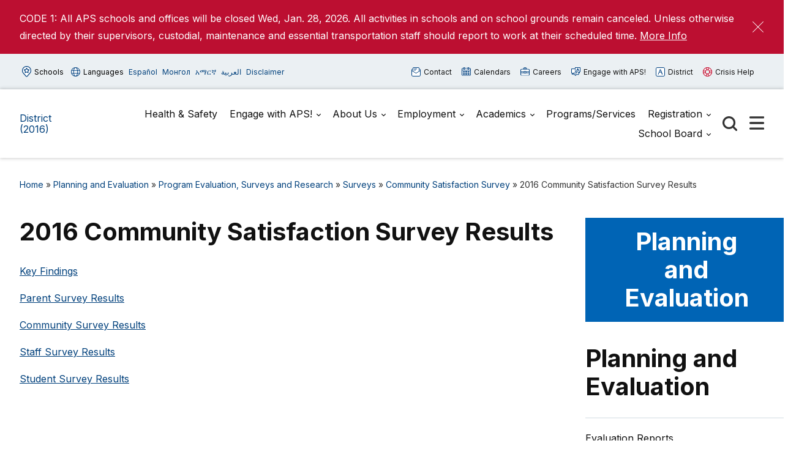

--- FILE ---
content_type: text/html; charset=UTF-8
request_url: https://aps2016.apsva.us/planning-and-evaluation/evaluation/surveys/community-satisfaction-survey/2016-community-satisfaction-survey-results/
body_size: 63596
content:

<!doctype html>

  <html class="no-js"  lang="en-US">

	<head>
	
		<meta charset="utf-8">
		<meta name="viewport" content="width=device-width, initial-scale=1.0">

		<meta name='robots' content='index, follow, max-image-preview:large, max-snippet:-1, max-video-preview:-1' />
	<style>img:is([sizes="auto" i], [sizes^="auto," i]) { contain-intrinsic-size: 3000px 1500px }</style>
	
	<!-- This site is optimized with the Yoast SEO plugin v26.8 - https://yoast.com/product/yoast-seo-wordpress/ -->
	<title>2016 Community Satisfaction Survey Results - District (2016)</title>
	<link rel="canonical" href="https://aps2016.apsva.us/planning-and-evaluation/evaluation/surveys/community-satisfaction-survey/2016-community-satisfaction-survey-results/" />
	<meta property="og:locale" content="en_US" />
	<meta property="og:type" content="article" />
	<meta property="og:title" content="2016 Community Satisfaction Survey Results - District (2016)" />
	<meta property="og:description" content="Key Findings Parent Survey Results Community Survey Results Staff Survey Results Student Survey Results" />
	<meta property="og:url" content="https://aps2016.apsva.us/planning-and-evaluation/evaluation/surveys/community-satisfaction-survey/2016-community-satisfaction-survey-results/" />
	<meta property="og:site_name" content="District (2016)" />
	<meta property="article:modified_time" content="2017-06-07T21:20:51+00:00" />
	<meta name="twitter:card" content="summary_large_image" />
	<script type="application/ld+json" class="yoast-schema-graph">{"@context":"https://schema.org","@graph":[{"@type":"WebPage","@id":"https://aps2016.apsva.us/planning-and-evaluation/evaluation/surveys/community-satisfaction-survey/2016-community-satisfaction-survey-results/","url":"https://aps2016.apsva.us/planning-and-evaluation/evaluation/surveys/community-satisfaction-survey/2016-community-satisfaction-survey-results/","name":"2016 Community Satisfaction Survey Results - District (2016)","isPartOf":{"@id":"https://aps2016.apsva.us/#website"},"datePublished":"2016-07-21T17:43:21+00:00","dateModified":"2017-06-07T21:20:51+00:00","breadcrumb":{"@id":"https://aps2016.apsva.us/planning-and-evaluation/evaluation/surveys/community-satisfaction-survey/2016-community-satisfaction-survey-results/#breadcrumb"},"inLanguage":"en-US","potentialAction":[{"@type":"ReadAction","target":["https://aps2016.apsva.us/planning-and-evaluation/evaluation/surveys/community-satisfaction-survey/2016-community-satisfaction-survey-results/"]}]},{"@type":"BreadcrumbList","@id":"https://aps2016.apsva.us/planning-and-evaluation/evaluation/surveys/community-satisfaction-survey/2016-community-satisfaction-survey-results/#breadcrumb","itemListElement":[{"@type":"ListItem","position":1,"name":"Home","item":"https://aps2016.apsva.us/"},{"@type":"ListItem","position":2,"name":"Planning and Evaluation","item":"https://aps2016.apsva.us/planning-and-evaluation/"},{"@type":"ListItem","position":3,"name":"Program Evaluation, Surveys and Research","item":"https://aps2016.apsva.us/planning-and-evaluation/evaluation/"},{"@type":"ListItem","position":4,"name":"Surveys","item":"https://aps2016.apsva.us/planning-and-evaluation/evaluation/surveys/"},{"@type":"ListItem","position":5,"name":"Community Satisfaction Survey","item":"https://aps2016.apsva.us/planning-and-evaluation/evaluation/surveys/community-satisfaction-survey/"},{"@type":"ListItem","position":6,"name":"2016 Community Satisfaction Survey Results"}]},{"@type":"WebSite","@id":"https://aps2016.apsva.us/#website","url":"https://aps2016.apsva.us/","name":"District (2016)","description":"Legacy District Website","potentialAction":[{"@type":"SearchAction","target":{"@type":"EntryPoint","urlTemplate":"https://aps2016.apsva.us/?s={search_term_string}"},"query-input":{"@type":"PropertyValueSpecification","valueRequired":true,"valueName":"search_term_string"}}],"inLanguage":"en-US"}]}</script>
	<!-- / Yoast SEO plugin. -->


<link rel='dns-prefetch' href='//www.googletagmanager.com' />
<link rel="alternate" type="application/rss+xml" title="District (2016) &raquo; Feed" href="https://aps2016.apsva.us/feed/" />
<link rel="alternate" type="application/rss+xml" title="District (2016) &raquo; Comments Feed" href="https://aps2016.apsva.us/comments/feed/" />
<link rel="alternate" type="text/calendar" title="District (2016) &raquo; iCal Feed" href="https://aps2016.apsva.us/events/?ical=1" />
<link rel='stylesheet' id='twb-open-sans-css' href='https://fonts.googleapis.com/css?family=Open+Sans%3A300%2C400%2C500%2C600%2C700%2C800&#038;display=swap&#038;ver=6.8.3' type='text/css' media='all' />
<link rel='stylesheet' id='twb-global-css' href='https://aps2016.apsva.us/wp-content/plugins/wd-instagram-feed/booster/assets/css/global.css?ver=1.0.0' type='text/css' media='all' />
<link rel='stylesheet' id='tribe-events-pro-mini-calendar-block-styles-css' href='https://aps2016.apsva.us/wp-content/plugins/events-calendar-pro/build/css/tribe-events-pro-mini-calendar-block.css?ver=7.7.12' type='text/css' media='all' />
<link rel='stylesheet' id='wp-block-library-css' href='https://aps2016.apsva.us/wp-includes/css/dist/block-library/style.min.css?ver=6.8.3' type='text/css' media='all' />
<style id='classic-theme-styles-inline-css' type='text/css'>
/*! This file is auto-generated */
.wp-block-button__link{color:#fff;background-color:#32373c;border-radius:9999px;box-shadow:none;text-decoration:none;padding:calc(.667em + 2px) calc(1.333em + 2px);font-size:1.125em}.wp-block-file__button{background:#32373c;color:#fff;text-decoration:none}
</style>
<style id='global-styles-inline-css' type='text/css'>
:root{--wp--preset--aspect-ratio--square: 1;--wp--preset--aspect-ratio--4-3: 4/3;--wp--preset--aspect-ratio--3-4: 3/4;--wp--preset--aspect-ratio--3-2: 3/2;--wp--preset--aspect-ratio--2-3: 2/3;--wp--preset--aspect-ratio--16-9: 16/9;--wp--preset--aspect-ratio--9-16: 9/16;--wp--preset--color--black: #000000;--wp--preset--color--cyan-bluish-gray: #abb8c3;--wp--preset--color--white: #ffffff;--wp--preset--color--pale-pink: #f78da7;--wp--preset--color--vivid-red: #cf2e2e;--wp--preset--color--luminous-vivid-orange: #ff6900;--wp--preset--color--luminous-vivid-amber: #fcb900;--wp--preset--color--light-green-cyan: #7bdcb5;--wp--preset--color--vivid-green-cyan: #00d084;--wp--preset--color--pale-cyan-blue: #8ed1fc;--wp--preset--color--vivid-cyan-blue: #0693e3;--wp--preset--color--vivid-purple: #9b51e0;--wp--preset--gradient--vivid-cyan-blue-to-vivid-purple: linear-gradient(135deg,rgba(6,147,227,1) 0%,rgb(155,81,224) 100%);--wp--preset--gradient--light-green-cyan-to-vivid-green-cyan: linear-gradient(135deg,rgb(122,220,180) 0%,rgb(0,208,130) 100%);--wp--preset--gradient--luminous-vivid-amber-to-luminous-vivid-orange: linear-gradient(135deg,rgba(252,185,0,1) 0%,rgba(255,105,0,1) 100%);--wp--preset--gradient--luminous-vivid-orange-to-vivid-red: linear-gradient(135deg,rgba(255,105,0,1) 0%,rgb(207,46,46) 100%);--wp--preset--gradient--very-light-gray-to-cyan-bluish-gray: linear-gradient(135deg,rgb(238,238,238) 0%,rgb(169,184,195) 100%);--wp--preset--gradient--cool-to-warm-spectrum: linear-gradient(135deg,rgb(74,234,220) 0%,rgb(151,120,209) 20%,rgb(207,42,186) 40%,rgb(238,44,130) 60%,rgb(251,105,98) 80%,rgb(254,248,76) 100%);--wp--preset--gradient--blush-light-purple: linear-gradient(135deg,rgb(255,206,236) 0%,rgb(152,150,240) 100%);--wp--preset--gradient--blush-bordeaux: linear-gradient(135deg,rgb(254,205,165) 0%,rgb(254,45,45) 50%,rgb(107,0,62) 100%);--wp--preset--gradient--luminous-dusk: linear-gradient(135deg,rgb(255,203,112) 0%,rgb(199,81,192) 50%,rgb(65,88,208) 100%);--wp--preset--gradient--pale-ocean: linear-gradient(135deg,rgb(255,245,203) 0%,rgb(182,227,212) 50%,rgb(51,167,181) 100%);--wp--preset--gradient--electric-grass: linear-gradient(135deg,rgb(202,248,128) 0%,rgb(113,206,126) 100%);--wp--preset--gradient--midnight: linear-gradient(135deg,rgb(2,3,129) 0%,rgb(40,116,252) 100%);--wp--preset--font-size--small: 13px;--wp--preset--font-size--medium: 20px;--wp--preset--font-size--large: 36px;--wp--preset--font-size--x-large: 42px;--wp--preset--spacing--20: 0.44rem;--wp--preset--spacing--30: 0.67rem;--wp--preset--spacing--40: 1rem;--wp--preset--spacing--50: 1.5rem;--wp--preset--spacing--60: 2.25rem;--wp--preset--spacing--70: 3.38rem;--wp--preset--spacing--80: 5.06rem;--wp--preset--shadow--natural: 6px 6px 9px rgba(0, 0, 0, 0.2);--wp--preset--shadow--deep: 12px 12px 50px rgba(0, 0, 0, 0.4);--wp--preset--shadow--sharp: 6px 6px 0px rgba(0, 0, 0, 0.2);--wp--preset--shadow--outlined: 6px 6px 0px -3px rgba(255, 255, 255, 1), 6px 6px rgba(0, 0, 0, 1);--wp--preset--shadow--crisp: 6px 6px 0px rgba(0, 0, 0, 1);}:where(.is-layout-flex){gap: 0.5em;}:where(.is-layout-grid){gap: 0.5em;}body .is-layout-flex{display: flex;}.is-layout-flex{flex-wrap: wrap;align-items: center;}.is-layout-flex > :is(*, div){margin: 0;}body .is-layout-grid{display: grid;}.is-layout-grid > :is(*, div){margin: 0;}:where(.wp-block-columns.is-layout-flex){gap: 2em;}:where(.wp-block-columns.is-layout-grid){gap: 2em;}:where(.wp-block-post-template.is-layout-flex){gap: 1.25em;}:where(.wp-block-post-template.is-layout-grid){gap: 1.25em;}.has-black-color{color: var(--wp--preset--color--black) !important;}.has-cyan-bluish-gray-color{color: var(--wp--preset--color--cyan-bluish-gray) !important;}.has-white-color{color: var(--wp--preset--color--white) !important;}.has-pale-pink-color{color: var(--wp--preset--color--pale-pink) !important;}.has-vivid-red-color{color: var(--wp--preset--color--vivid-red) !important;}.has-luminous-vivid-orange-color{color: var(--wp--preset--color--luminous-vivid-orange) !important;}.has-luminous-vivid-amber-color{color: var(--wp--preset--color--luminous-vivid-amber) !important;}.has-light-green-cyan-color{color: var(--wp--preset--color--light-green-cyan) !important;}.has-vivid-green-cyan-color{color: var(--wp--preset--color--vivid-green-cyan) !important;}.has-pale-cyan-blue-color{color: var(--wp--preset--color--pale-cyan-blue) !important;}.has-vivid-cyan-blue-color{color: var(--wp--preset--color--vivid-cyan-blue) !important;}.has-vivid-purple-color{color: var(--wp--preset--color--vivid-purple) !important;}.has-black-background-color{background-color: var(--wp--preset--color--black) !important;}.has-cyan-bluish-gray-background-color{background-color: var(--wp--preset--color--cyan-bluish-gray) !important;}.has-white-background-color{background-color: var(--wp--preset--color--white) !important;}.has-pale-pink-background-color{background-color: var(--wp--preset--color--pale-pink) !important;}.has-vivid-red-background-color{background-color: var(--wp--preset--color--vivid-red) !important;}.has-luminous-vivid-orange-background-color{background-color: var(--wp--preset--color--luminous-vivid-orange) !important;}.has-luminous-vivid-amber-background-color{background-color: var(--wp--preset--color--luminous-vivid-amber) !important;}.has-light-green-cyan-background-color{background-color: var(--wp--preset--color--light-green-cyan) !important;}.has-vivid-green-cyan-background-color{background-color: var(--wp--preset--color--vivid-green-cyan) !important;}.has-pale-cyan-blue-background-color{background-color: var(--wp--preset--color--pale-cyan-blue) !important;}.has-vivid-cyan-blue-background-color{background-color: var(--wp--preset--color--vivid-cyan-blue) !important;}.has-vivid-purple-background-color{background-color: var(--wp--preset--color--vivid-purple) !important;}.has-black-border-color{border-color: var(--wp--preset--color--black) !important;}.has-cyan-bluish-gray-border-color{border-color: var(--wp--preset--color--cyan-bluish-gray) !important;}.has-white-border-color{border-color: var(--wp--preset--color--white) !important;}.has-pale-pink-border-color{border-color: var(--wp--preset--color--pale-pink) !important;}.has-vivid-red-border-color{border-color: var(--wp--preset--color--vivid-red) !important;}.has-luminous-vivid-orange-border-color{border-color: var(--wp--preset--color--luminous-vivid-orange) !important;}.has-luminous-vivid-amber-border-color{border-color: var(--wp--preset--color--luminous-vivid-amber) !important;}.has-light-green-cyan-border-color{border-color: var(--wp--preset--color--light-green-cyan) !important;}.has-vivid-green-cyan-border-color{border-color: var(--wp--preset--color--vivid-green-cyan) !important;}.has-pale-cyan-blue-border-color{border-color: var(--wp--preset--color--pale-cyan-blue) !important;}.has-vivid-cyan-blue-border-color{border-color: var(--wp--preset--color--vivid-cyan-blue) !important;}.has-vivid-purple-border-color{border-color: var(--wp--preset--color--vivid-purple) !important;}.has-vivid-cyan-blue-to-vivid-purple-gradient-background{background: var(--wp--preset--gradient--vivid-cyan-blue-to-vivid-purple) !important;}.has-light-green-cyan-to-vivid-green-cyan-gradient-background{background: var(--wp--preset--gradient--light-green-cyan-to-vivid-green-cyan) !important;}.has-luminous-vivid-amber-to-luminous-vivid-orange-gradient-background{background: var(--wp--preset--gradient--luminous-vivid-amber-to-luminous-vivid-orange) !important;}.has-luminous-vivid-orange-to-vivid-red-gradient-background{background: var(--wp--preset--gradient--luminous-vivid-orange-to-vivid-red) !important;}.has-very-light-gray-to-cyan-bluish-gray-gradient-background{background: var(--wp--preset--gradient--very-light-gray-to-cyan-bluish-gray) !important;}.has-cool-to-warm-spectrum-gradient-background{background: var(--wp--preset--gradient--cool-to-warm-spectrum) !important;}.has-blush-light-purple-gradient-background{background: var(--wp--preset--gradient--blush-light-purple) !important;}.has-blush-bordeaux-gradient-background{background: var(--wp--preset--gradient--blush-bordeaux) !important;}.has-luminous-dusk-gradient-background{background: var(--wp--preset--gradient--luminous-dusk) !important;}.has-pale-ocean-gradient-background{background: var(--wp--preset--gradient--pale-ocean) !important;}.has-electric-grass-gradient-background{background: var(--wp--preset--gradient--electric-grass) !important;}.has-midnight-gradient-background{background: var(--wp--preset--gradient--midnight) !important;}.has-small-font-size{font-size: var(--wp--preset--font-size--small) !important;}.has-medium-font-size{font-size: var(--wp--preset--font-size--medium) !important;}.has-large-font-size{font-size: var(--wp--preset--font-size--large) !important;}.has-x-large-font-size{font-size: var(--wp--preset--font-size--x-large) !important;}
:where(.wp-block-post-template.is-layout-flex){gap: 1.25em;}:where(.wp-block-post-template.is-layout-grid){gap: 1.25em;}
:where(.wp-block-columns.is-layout-flex){gap: 2em;}:where(.wp-block-columns.is-layout-grid){gap: 2em;}
:root :where(.wp-block-pullquote){font-size: 1.5em;line-height: 1.6;}
</style>
<style id='highcharts-custom-styles-inline-css' type='text/css'>

    div[class^='highstock_'],
    .highcharts-root,
    .highcharts-container {
        overflow: visible !important;
    }
</style>
<link rel='stylesheet' id='site-css-css' href='https://aps2016.apsva.us/wp-content/themes/aps-theme/assets/styles/theme-styles.css?ver=1769202837' type='text/css' media='all' />
<script type="text/javascript" src="https://aps2016.apsva.us/wp-includes/js/jquery/jquery.min.js?ver=3.7.1" id="jquery-core-js"></script>
<script type="text/javascript" src="https://aps2016.apsva.us/wp-includes/js/jquery/jquery-migrate.min.js?ver=3.4.1" id="jquery-migrate-js"></script>
<script type="text/javascript" src="https://aps2016.apsva.us/wp-content/plugins/wd-instagram-feed/booster/assets/js/circle-progress.js?ver=1.2.2" id="twb-circle-js"></script>
<script type="text/javascript" id="twb-global-js-extra">
/* <![CDATA[ */
var twb = {"nonce":"f1eacea4c2","ajax_url":"https:\/\/aps2016.apsva.us\/wp-admin\/admin-ajax.php","plugin_url":"https:\/\/aps2016.apsva.us\/wp-content\/plugins\/wd-instagram-feed\/booster","href":"https:\/\/aps2016.apsva.us\/wp-admin\/admin.php?page=twb_instagram-feed"};
var twb = {"nonce":"f1eacea4c2","ajax_url":"https:\/\/aps2016.apsva.us\/wp-admin\/admin-ajax.php","plugin_url":"https:\/\/aps2016.apsva.us\/wp-content\/plugins\/wd-instagram-feed\/booster","href":"https:\/\/aps2016.apsva.us\/wp-admin\/admin.php?page=twb_instagram-feed"};
/* ]]> */
</script>
<script type="text/javascript" src="https://aps2016.apsva.us/wp-content/plugins/wd-instagram-feed/booster/assets/js/global.js?ver=1.0.0" id="twb-global-js"></script>

<!-- Google tag (gtag.js) snippet added by Site Kit -->
<!-- Google Analytics snippet added by Site Kit -->
<script type="text/javascript" src="https://www.googletagmanager.com/gtag/js?id=G-BVGFEGRNBE" id="google_gtagjs-js" async></script>
<script type="text/javascript" id="google_gtagjs-js-after">
/* <![CDATA[ */
window.dataLayer = window.dataLayer || [];function gtag(){dataLayer.push(arguments);}
gtag("set","linker",{"domains":["aps2016.apsva.us"]});
gtag("js", new Date());
gtag("set", "developer_id.dZTNiMT", true);
gtag("config", "G-BVGFEGRNBE");
/* ]]> */
</script>
<link rel="https://api.w.org/" href="https://aps2016.apsva.us/wp-json/" /><link rel="alternate" title="JSON" type="application/json" href="https://aps2016.apsva.us/wp-json/wp/v2/pages/22919" /><link rel='shortlink' href='https://aps2016.apsva.us/?p=22919' />
<meta name="generator" content="Site Kit by Google 1.171.0" /><meta name="tec-api-version" content="v1"><meta name="tec-api-origin" content="https://aps2016.apsva.us"><link rel="alternate" href="https://aps2016.apsva.us/wp-json/tribe/events/v1/" /><link rel="icon" href="/wp-content/uploads/sites/1/2016/05/aps.png" sizes="32x32" />
<link rel="icon" href="/wp-content/uploads/sites/1/2016/05/aps.png" sizes="192x192" />
<link rel="apple-touch-icon" href="/wp-content/uploads/sites/1/2016/05/aps.png" />
<meta name="msapplication-TileImage" content="/wp-content/uploads/sites/1/2016/05/aps.png" />
<style>
    /* Target only the TITLES of non-multiday events */
    .tribe-events-calendar-month [class*="event"]:not([class*="multiday"]) [class*="title"],
    .tribe-events-calendar-month [class*="event"]:not([class*="multiday"]) [class*="title"] a,

        /* More specific title targeting */
    .tribe-events-calendar-month__calendar-event:not([class*="multiday"]) .tribe-events-calendar-month__calendar-event-title,
    .tribe-events-calendar-month__calendar-event:not([class*="multiday"]) .tribe-events-calendar-month__calendar-event-title a,

        /* Target by excluding the specific all-day class we found */
    .tribe-events-calendar-month__calendar-event-title:not(.tribe-events-calendar-month__multiday-event-hidden-title),
    .tribe-events-calendar-month__calendar-event-title:not(.tribe-events-calendar-month__multiday-event-hidden-title) a {
        color: #000000 !important;
    }
    
    /* Override with higher specificity: Let timed events use category colors */
    .tribe-events-calendar-month__calendar-event-details .tribe-events-calendar-month__calendar-event-datetime ~ .tribe-events-calendar-month__calendar-event-title:not(.tribe-events-calendar-month__multiday-event-hidden-title),
    .tribe-events-calendar-month__calendar-event-details .tribe-events-calendar-month__calendar-event-datetime ~ .tribe-events-calendar-month__calendar-event-title:not(.tribe-events-calendar-month__multiday-event-hidden-title) a {
        color: inherit !important;
    }
</style>
        <script type="text/javascript">
            function doGTranslate(lang_pair) {if(lang_pair.value)lang_pair=lang_pair.value;if(lang_pair=='')return;var lang=lang_pair.split('|')[1];var plang=location.pathname.split('/')[1];if(plang.length !=2 && plang != 'zh-CN' && plang != 'zh-TW' && plang != 'hmn' && plang != 'haw' && plang != 'ceb')plang='en';if(lang == 'en')location.href=location.protocol+'//'+location.host+gt_request_uri;else location.href=location.protocol+'//'+location.host+'/'+lang+gt_request_uri;}
        </script>

        <script type="text/javascript">(function(u,x,t,w,e,a,k,s){a=function(v){try{u.setItem(t+e,v)}catch(e){}v=JSON.parse(v);for(k=0;k<v.length;k++){s=x.createElement("script");s.text="(function(u,x,t,w,e,a,k){a=u[e]=function(){a.q.push(arguments)};a.q=[];a.t=+new Date;a.c=w;k=x.createElement('script');k.async=1;k.src=t;x.getElementsByTagName('head')[0].appendChild(k)})(window,document,'"+v[k].u+"',"+JSON.stringify(v[k].c)+",'"+v[k].g+"')";x.getElementsByTagName("head")[0].appendChild(s)}};try{k=u.getItem(t+e)}catch(e){}if(k){return a(k)}k=new XMLHttpRequest;k.onreadystatechange=function(){if(k.readyState==4&&k.status==200)a(k.responseText)};k.open("POST",w+e);k.send(x.URL)})(sessionStorage,document,"uxt:","https://api.uxtweak.com/snippet/","14d720a3-2f9d-4557-bc17-a554b8285c72");</script>
        
        <script type="text/javascript">
            var gt_request_uri = location.pathname + location.search; function doGTranslate(lang_pair) {if(lang_pair.value)lang_pair=lang_pair.value;if(lang_pair=='')return;var lang=lang_pair.split('|')[1];var plang=location.pathname.split('/')[1];if(plang.length !=2 && plang != 'zh-CN' && plang != 'zh-TW' && plang != 'hmn' && plang != 'haw' && plang != 'ceb')plang='en';if(lang == 'en')location.href=location.protocol+'//'+location.host+gt_request_uri;else location.href=location.protocol+'//'+location.host+'/'+lang+gt_request_uri;}
        </script>

                
                <style>
            a {
                color: #00407C;
            }
            .archive-list article,
            .post-wrapper .news-post,
            .single .more-news .more-news-items-wrapper .more-news-item {
                border-bottom: 2px solid #0064B5;
            }
            .page-navigation .pagination li a,
            .button,
            .full-menu-actions button,
            .hero-links {
                background: #0064B5;
            }
            .hero .text-box {
            background: #0064B5cc;
            }
            .button.outline {
                border: 3px solid #0064B5;
                color: #0064B5;
            }
            .button.outline:hover,
            .button,
            .hero  {
                background: #0064B5;
            }
            @media screen and (min-width: 48em) {
                .hero  {
                    background: #004379; ?>;
                }
            }
            .call-to-action .cta.blue p{
                color: #fff;
            }
            .sidebar ul.menu .current_page_parent > a,
            .page-template-template-staff-directory table button {
                color: #0064B5;
            }
            .banner-basic a,
            .school-list-drawer ul li.school-type > a,
            .language-list-drawer ul li.school-type > a,
            .mlvl__back,
            .header .main-navigation-wrapper .main-navigation .menu-item-has-children.open > .sub-menu li a:hover,
            .page .page-banner .title-area a {
                color: #FDC800;
            }

            .button.secondary,
            .secondary .accordion-wrapper .accordion-title,
            .call-to-action .cta.secondary,
            .call-to-action .cta.yellow,
            .side-by-side-media-text.secondary .content {
                background: #FDC800;
            }

            .header .main-navigation-wrapper .main-navigation .menu-item-has-children.open > .sub-menu {
                border-bottom: 7px solid #FDC800;
            }

            .button.secondary {
                color: #004379;
            }

            .banner-basic,
            .button.primary,
            .header .main-navigation-wrapper .main-navigation .menu-item-has-children.open > .sub-menu,
            .page .page-banner,
            .secondary .accordion-wrapper .accordion-title,
            .call-to-action .cta.primary,
            .call-to-action .cta.blue,
            .side-by-side-media-text.primary .content,
            .accordion-wrapper .accordion.primary .accordion-title,
            .statistics,
            .school-footer,
            .page .page-banner .title-area,
            .header .main-navigation-wrapper .main-navigation .menu-item-has-children.open > .sub-menu
            {
                background: #004379;
            }

            .side-by-side-media-text.primary .media {
                border-top: 5px solid #004379;
            }
            .button.secondary {
                color: #004379 !important;
            }
        </style>
        

	</head>
			
	<body class="wp-singular page-template-default page page-id-22919 page-child parent-pageid-8531 wp-theme-aps-theme tribe-no-js">

        <!-- Google Tag Manager (noscript) -->
        <noscript><iframe src="https://www.googletagmanager.com/ns.html?id=GTM-PFTVDMGP"
        height="0" width="0" style="display:none;visibility:hidden"></iframe></noscript>
        <!-- End Google Tag Manager (noscript) -->
                        
		<div class="site-wrapper">

			<a class="skip-link screen-reader-text" href="#content">Skip to Content</a>
            
            <div id="alert_container"></div>
<script id="sitewide_alert_template" type="text/html">
    <div class="alert-box <%= data.alert_style %>" data-alert="">
        <div class="container">
            <p><%= data.title %> <a href="<%= data.button_url %>"><%= data.button_text %></a></p>
            <button id="alert_dismissal_button" class="close">
                <svg id="close-icon" xmlns="http://www.w3.org/2000/svg" viewBox="0 0 19.61 19.61"><g id="Layer_1-2"><g><line class="cls-1" x1="18.28" y1="1.33" x2="1.33" y2="18.28"/><line class="cls-1" x1="1.33" y1="1.33" x2="18.28" y2="18.28"/></g></g></svg>
            </button>
        </div>
    </div>
</script>
            <div class="full-menu-actions">
                <button class="toggle-button" data-target="school-list-mobile" data-button="schools-button-mobile"><img src="https://aps2016.apsva.us/wp-content/themes/aps-theme/assets/images/aps-schools.svg" alt="" /> Schools</button>
                <button class="toggle-button" data-target="language-list-mobile" data-button="languages-button-mobile"><img src="https://aps2016.apsva.us/wp-content/themes/aps-theme/assets/images/aps-languages.svg" alt="" /> Languages</button>
            </div>

            <div class="full-menu-featured">
                <div class="full-menu-links">
                    <div class="link">
                        <a href=""><img src="https://aps2016.apsva.us/wp-content/themes/aps-theme/assets/images/aps-contact.svg" alt="" /> Contact <span>Us</span></a>
                    </div>
                    <div class="link">
                        <a href=""><img src="https://aps2016.apsva.us/wp-content/themes/aps-theme/assets/images/aps-calendars.svg" alt="" /> Calendars</a>
                    </div>
                    <div class="link">
                        <a href="https://www.apsva.us/careers-aps/"><img src="https://aps2016.apsva.us/wp-content/themes/aps-theme/assets/images/aps-careers.svg" alt="" /> Careers</a>
                    </div>
                    <div class="link">
                        <a href="https://www.apsva.us/engage/"><img src="https://aps2016.apsva.us/wp-content/themes/aps-theme/assets/images/aps-engage.svg" alt="" /> Engage <span>with APS!</span></a>
                    </div>
                    <div class="link district">
                        <a href="https://apsva.us/"><img src="https://aps2016.apsva.us/wp-content/themes/aps-theme/assets/images/aps-site.svg" alt="" /> District</a>
                    </div>
                    <div class="link">
                        <a class="crisis" href="https://www.apsva.us/mental-health/#help"><img src="https://aps2016.apsva.us/wp-content/themes/aps-theme/assets/images/aps-crisis-help.svg" alt="" /><span>Crisis</span> Help</a>
                    </div>
                </div>
            </div>

			<header class="header">

                <div class="top-bar">
                    <div class="container">
                        <div class="top-bar-actions">
                            <button class="toggle-button" data-target="school-list-desktop" data-button="schools-button-desktop"><img src="https://aps2016.apsva.us/wp-content/themes/aps-theme/assets/images/aps-schools.svg" alt="" /> Schools</button>
                            <button class="toggle-button" data-target="language-list-desktop" data-button="languages-button-desktop"><img src="https://aps2016.apsva.us/wp-content/themes/aps-theme/assets/images/aps-languages.svg" alt="" /> Languages</button>
                            <a href="/es" onclick="doGTranslate('en|es');return false;" class="glink nturl notranslate main-language">Español</a>
                            <a href="/mn" onclick="doGTranslate('en|mn');return false;" class="glink nturl notranslate main-language">Монгол</a>        
                            <a href="/am" onclick="doGTranslate('en|am');return false;" class="glink nturl notranslate main-language">አማርኛ</a>
                            <a href="/ar" onclick="doGTranslate('en|ar');return false;" class="glink nturl notranslate main-language">العربية</a>
                            <a href="#">Disclaimer</a>
                        </div>
                        <div class="top-bar-links">
                            <a href=""><img src="https://aps2016.apsva.us/wp-content/themes/aps-theme/assets/images/aps-contact.svg" alt="" /> Contact</a>
                            <a href=""><img src="https://aps2016.apsva.us/wp-content/themes/aps-theme/assets/images/aps-calendars.svg" alt="" /> Calendars</a>
                            <a href="https://www.apsva.us/careers-aps/"><img src="https://aps2016.apsva.us/wp-content/themes/aps-theme/assets/images/aps-careers.svg" alt="" /> Careers</a>
                            <a href="https://www.apsva.us/engage/"><img src="https://aps2016.apsva.us/wp-content/themes/aps-theme/assets/images/aps-engage.svg" alt="" /> Engage with APS!</a>
                            <a class="district" href="https://www.apsva.us/"><img src="https://aps2016.apsva.us/wp-content/themes/aps-theme/assets/images/aps-site.svg" alt="" /> District</a>
                            <a class="crisis" href="https://www.apsva.us/mental-health/#help"><img src="https://aps2016.apsva.us/wp-content/themes/aps-theme/assets/images/aps-crisis-help.svg" alt="" /> Crisis Help</a>
                        </div>
                    </div>
                </div>

                <div id="school-list-desktop" class="drawer school-list-drawer">
                    <div class="container">
                        <ul class="full-school-list">
                <li class="school-type">
            <a class="notranslate" href="#">
            <!-- <a class="notranslate" href=""> -->
                ELEMENTARY SCHOOLS            </a>
        </li>
            <li >
            <a class="notranslate" href="https://abingdon.apsva.us">
            <!-- <a class="notranslate" href=""> -->
                Abingdon            </a>
        </li>
            <li >
            <a class="notranslate" href="https://fleet.apsva.us">
            <!-- <a class="notranslate" href=""> -->
                Alice West Fleet            </a>
        </li>
            <li >
            <a class="notranslate" href="https://asfs.apsva.us">
            <!-- <a class="notranslate" href=""> -->
                Arlington Science Focus            </a>
        </li>
            <li >
            <a class="notranslate" href="https://ats.apsva.us">
            <!-- <a class="notranslate" href=""> -->
                Arlington Traditional            </a>
        </li>
            <li >
            <a class="notranslate" href="https://ashlawn.apsva.us">
            <!-- <a class="notranslate" href=""> -->
                Ashlawn            </a>
        </li>
            <li >
            <a class="notranslate" href="https://barcroft.apsva.us">
            <!-- <a class="notranslate" href=""> -->
                Barcroft            </a>
        </li>
            <li >
            <a class="notranslate" href="https://barrett.apsva.us">
            <!-- <a class="notranslate" href=""> -->
                Barrett            </a>
        </li>
            <li >
            <a class="notranslate" href="https://campbell.apsva.us">
            <!-- <a class="notranslate" href=""> -->
                Campbell            </a>
        </li>
            <li >
            <a class="notranslate" href="https://cardinal.apsva.us">
            <!-- <a class="notranslate" href=""> -->
                Cardinal            </a>
        </li>
            <li >
            <a class="notranslate" href="https://carlinsprings.apsva.us">
            <!-- <a class="notranslate" href=""> -->
                Carlin Springs            </a>
        </li>
            <li >
            <a class="notranslate" href="https://claremont.apsva.us">
            <!-- <a class="notranslate" href=""> -->
                Claremont            </a>
        </li>
            <li >
            <a class="notranslate" href="https://discovery.apsva.us">
            <!-- <a class="notranslate" href=""> -->
                Discovery            </a>
        </li>
            <li >
            <a class="notranslate" href="https://drew.apsva.us">
            <!-- <a class="notranslate" href=""> -->
                Drew            </a>
        </li>
            <li >
            <a class="notranslate" href="https://glebe.apsva.us">
            <!-- <a class="notranslate" href=""> -->
                Glebe            </a>
        </li>
            <li >
            <a class="notranslate" href="https://hoffmanboston.apsva.us">
            <!-- <a class="notranslate" href=""> -->
                Hoffman-Boston            </a>
        </li>
            <li >
            <a class="notranslate" href="https://innovation.apsva.us/">
            <!-- <a class="notranslate" href=""> -->
                Innovation            </a>
        </li>
            <li >
            <a class="notranslate" href="https://www.apsva.us/special-education/integration-station/">
            <!-- <a class="notranslate" href=""> -->
                Integration Station            </a>
        </li>
            <li >
            <a class="notranslate" href="https://jamestown.apsva.us">
            <!-- <a class="notranslate" href=""> -->
                Jamestown            </a>
        </li>
            <li >
            <a class="notranslate" href="https://key.apsva.us">
            <!-- <a class="notranslate" href=""> -->
                Key            </a>
        </li>
            <li >
            <a class="notranslate" href="https://longbranch.apsva.us">
            <!-- <a class="notranslate" href=""> -->
                Long Branch            </a>
        </li>
            <li >
            <a class="notranslate" href="https://montessori.apsva.us/">
            <!-- <a class="notranslate" href=""> -->
                Montessori            </a>
        </li>
            <li >
            <a class="notranslate" href="https://nottingham.apsva.us">
            <!-- <a class="notranslate" href=""> -->
                Nottingham            </a>
        </li>
            <li >
            <a class="notranslate" href="https://oakridge.apsva.us">
            <!-- <a class="notranslate" href=""> -->
                Oakridge            </a>
        </li>
            <li >
            <a class="notranslate" href="https://randolph.apsva.us">
            <!-- <a class="notranslate" href=""> -->
                Randolph            </a>
        </li>
            <li >
            <a class="notranslate" href="https://taylor.apsva.us">
            <!-- <a class="notranslate" href=""> -->
                Taylor            </a>
        </li>
            <li >
            <a class="notranslate" href="https://tuckahoe.apsva.us">
            <!-- <a class="notranslate" href=""> -->
                Tuckahoe            </a>
        </li>
            <li class="school-type">
            <a class="notranslate" href="#">
            <!-- <a class="notranslate" href=""> -->
                MIDDLE SCHOOLS            </a>
        </li>
            <li >
            <a class="notranslate" href="https://dorothyhamm.apsva.us">
            <!-- <a class="notranslate" href=""> -->
                Dorothy Hamm            </a>
        </li>
            <li >
            <a class="notranslate" href="https://gunston.apsva.us">
            <!-- <a class="notranslate" href=""> -->
                Gunston            </a>
        </li>
            <li >
            <a class="notranslate" href="https://jefferson.apsva.us">
            <!-- <a class="notranslate" href=""> -->
                Jefferson            </a>
        </li>
            <li >
            <a class="notranslate" href="https://kenmore.apsva.us">
            <!-- <a class="notranslate" href=""> -->
                Kenmore            </a>
        </li>
            <li >
            <a class="notranslate" href="https://swanson.apsva.us">
            <!-- <a class="notranslate" href=""> -->
                Swanson            </a>
        </li>
            <li >
            <a class="notranslate" href="https://williamsburg.apsva.us">
            <!-- <a class="notranslate" href=""> -->
                Williamsburg            </a>
        </li>
            <li class="school-type">
            <a class="notranslate" href="#">
            <!-- <a class="notranslate" href=""> -->
                HIGH SCHOOLS &amp; PROGRAMS            </a>
        </li>
            <li >
            <a class="notranslate" href="https://careercenter.apsva.us">
            <!-- <a class="notranslate" href=""> -->
                Arlington Career Center            </a>
        </li>
            <li >
            <a class="notranslate" href="https://arlingtontech.apsva.us/">
            <!-- <a class="notranslate" href=""> -->
                Arlington Tech            </a>
        </li>
            <li >
            <a class="notranslate" href="https://achs.apsva.us">
            <!-- <a class="notranslate" href=""> -->
                Arlington Community High School            </a>
        </li>
            <li >
            <a class="notranslate" href="https://hbwoodlawn.apsva.us">
            <!-- <a class="notranslate" href=""> -->
                H-B Woodlawn            </a>
        </li>
            <li >
            <a class="notranslate" href="https://wakefield.apsva.us">
            <!-- <a class="notranslate" href=""> -->
                Wakefield            </a>
        </li>
            <li >
            <a class="notranslate" href="https://wl.apsva.us">
            <!-- <a class="notranslate" href=""> -->
                Washington-Liberty            </a>
        </li>
            <li >
            <a class="notranslate" href="https://yhs.apsva.us">
            <!-- <a class="notranslate" href=""> -->
                Yorktown            </a>
        </li>
            <li >
            <a class="notranslate" href="https://hsc.apsva.us">
            <!-- <a class="notranslate" href=""> -->
                Langston            </a>
        </li>
            <li >
            <a class="notranslate" href="https://shriver.apsva.us">
            <!-- <a class="notranslate" href=""> -->
                Shriver            </a>
        </li>
            <li class="hide-district-btn school-type">
            <a class="notranslate" href="https://www.apsva.us">
            <!-- <a class="notranslate" href=""> -->
                DISTRICT SITE            </a>
        </li>
    </ul>                    </div>
                </div>

                <div id="language-list-desktop" class="drawer language-list-drawer">
                    <div class="container">
                        <nav role="navigation">
                            
<ul>
            <li>
            <a href="/es" onclick="doGTranslate('en|es');return false;" title="Español" class="glink nturl notranslate">Español</a>
        </li>
            <li>
            <a href="/" onclick="doGTranslate('en|');return false;" title="English" class="glink nturl notranslate">English</a>
        </li>
            <li>
            <a href="/am" onclick="doGTranslate('en|am');return false;" title="አማርኛ" class="glink nturl notranslate">አማርኛ</a>
        </li>
            <li>
            <a href="/ar" onclick="doGTranslate('en|ar');return false;" title="العربية" class="glink nturl notranslate">العربية</a>
        </li>
            <li>
            <a href="/mn" onclick="doGTranslate('en|mn');return false;" title="Монгол" class="glink nturl notranslate">Монгол</a>
        </li>
            <li>
            <a href="/bn" onclick="doGTranslate('en|bn');return false;" title="বাংলা" class="glink nturl notranslate">বাংলা</a>
        </li>
            <li>
            <a href="/zh-CN" onclick="doGTranslate('en|zh-CN');return false;" title="中文 (Simplified)" class="glink nturl notranslate">中文 (Simplified)</a>
        </li>
            <li>
            <a href="/zh-TW" onclick="doGTranslate('en|zh-TW');return false;" title="中文 (Traditional)" class="glink nturl notranslate">中文 (Traditional)</a>
        </li>
            <li>
            <a href="/fr" onclick="doGTranslate('en|fr');return false;" title="Français" class="glink nturl notranslate">Français</a>
        </li>
            <li>
            <a href="/de" onclick="doGTranslate('en|de');return false;" title="Deutsche" class="glink nturl notranslate">Deutsche</a>
        </li>
            <li>
            <a href="/ja" onclick="doGTranslate('en|ja');return false;" title="日本語" class="glink nturl notranslate">日本語</a>
        </li>
            <li>
            <a href="/ko" onclick="doGTranslate('en|ko');return false;" title="한국어" class="glink nturl notranslate">한국어</a>
        </li>
            <li>
            <a href="/pt" onclick="doGTranslate('en|pt');return false;" title="Português" class="glink nturl notranslate">Português</a>
        </li>
            <li>
            <a href="/ru" onclick="doGTranslate('en|ru');return false;" title="русский" class="glink nturl notranslate">русский</a>
        </li>
            <li>
            <a href="/ur" onclick="doGTranslate('en|ur');return false;" title="اردو" class="glink nturl notranslate">اردو</a>
        </li>
            <li>
            <a href="/vi" onclick="doGTranslate('en|vi');return false;" title="Tiếng Việt" class="glink nturl notranslate">Tiếng Việt</a>
        </li>
    </ul>                        </nav>
                    </div>
                </div>

                <div class="main-navigation-wrapper">
                    <div class="container">
                        <a class="logo" href="https://aps2016.apsva.us/" rel="home">
                                                            District (2016)                                                    </a>

                        <nav aria-label="Main">
                            <ul id="menu-main-menu" class="main-navigation"><li id="menu-item-79618" class="menu-item menu-item-type-post_type menu-item-object-page menu-item-79618"><a href="https://aps2016.apsva.us/health-safety-information/">Health &#038; Safety</a></li>
<li id="menu-item-31504" class="menu-item menu-item-type-post_type menu-item-object-page menu-item-has-children menu-item-31504"><a href="https://aps2016.apsva.us/engage/">Engage with APS!</a>
<ul class="sub-menu">
	<li id="menu-item-37402" class="menu-item menu-item-type-post_type menu-item-object-page menu-item-37402"><a href="https://aps2016.apsva.us/engage/">Current Initiatives</a></li>
	<li id="menu-item-77782" class="menu-item menu-item-type-post_type menu-item-object-page menu-item-77782"><a href="https://aps2016.apsva.us/contact-aps/">Contact APS</a></li>
	<li id="menu-item-87235" class="menu-item menu-item-type-post_type menu-item-object-page menu-item-87235"><a href="https://aps2016.apsva.us/school-community-relations/community-engagement-opportunities/">Community Engagement Opportunities</a></li>
	<li id="menu-item-37403" class="menu-item menu-item-type-post_type menu-item-object-page menu-item-37403"><a href="https://aps2016.apsva.us/citizen-advisory-groups/">Join an Advisory Committee</a></li>
	<li id="menu-item-37405" class="menu-item menu-item-type-post_type menu-item-object-page menu-item-37405"><a href="https://aps2016.apsva.us/school-board-meetings/">School Board Meetings</a></li>
	<li id="menu-item-37404" class="menu-item menu-item-type-post_type menu-item-object-page menu-item-37404"><a href="https://aps2016.apsva.us/volunteers-partnerships/">Volunteer/Partner with APS</a></li>
	<li id="menu-item-69474" class="menu-item menu-item-type-post_type menu-item-object-page menu-item-69474"><a href="https://aps2016.apsva.us/schooltalk/">APS School Talk</a></li>
</ul>
</li>
<li id="menu-item-9988" class="menu-item menu-item-type-custom menu-item-object-custom menu-item-has-children menu-item-9988"><a href="#">About Us</a>
<ul class="sub-menu">
	<li id="menu-item-10111" class="menu-item menu-item-type-post_type menu-item-object-page menu-item-10111"><a href="https://aps2016.apsva.us/arlington-public-schools-overview/">APS Overview</a></li>
	<li id="menu-item-85432" class="menu-item menu-item-type-post_type menu-item-object-page menu-item-85432"><a href="https://aps2016.apsva.us/every-student-counts/">Every Student Counts</a></li>
	<li id="menu-item-46701" class="menu-item menu-item-type-post_type menu-item-object-page menu-item-46701"><a href="https://aps2016.apsva.us/welcome-center/">Welcome Center / LSRC</a></li>
	<li id="menu-item-9989" class="menu-item menu-item-type-post_type menu-item-object-page menu-item-9989"><a href="https://aps2016.apsva.us/superintendents-office/">Superintendent’s Office</a></li>
	<li id="menu-item-10116" class="menu-item menu-item-type-post_type menu-item-object-page menu-item-10116"><a href="https://aps2016.apsva.us/calendars/">Calendars</a></li>
	<li id="menu-item-20750" class="menu-item menu-item-type-taxonomy menu-item-object-category menu-item-20750"><a href="https://aps2016.apsva.us/post/category/news-release/">News Releases</a></li>
	<li id="menu-item-9993" class="menu-item menu-item-type-post_type menu-item-object-page menu-item-9993"><a href="https://aps2016.apsva.us/publications/">Publications</a></li>
	<li id="menu-item-59578" class="menu-item menu-item-type-post_type menu-item-object-page menu-item-59578"><a href="https://aps2016.apsva.us/aetv-featured-productions/">AETV Video</a></li>
	<li id="menu-item-10114" class="menu-item menu-item-type-post_type menu-item-object-page menu-item-10114"><a href="https://aps2016.apsva.us/departments/">Departments</a></li>
	<li id="menu-item-10115" class="menu-item menu-item-type-post_type menu-item-object-page menu-item-10115"><a href="https://aps2016.apsva.us/school-locations/">Schools and Centers</a></li>
	<li id="menu-item-10162" class="menu-item menu-item-type-post_type menu-item-object-page menu-item-10162"><a href="https://aps2016.apsva.us/statistics/">Statistics</a></li>
	<li id="menu-item-29606" class="menu-item menu-item-type-post_type menu-item-object-page menu-item-29606"><a href="https://aps2016.apsva.us/essa/">ESSA</a></li>
	<li id="menu-item-9999" class="menu-item menu-item-type-post_type menu-item-object-page menu-item-9999"><a href="https://aps2016.apsva.us/citizen-advisory-groups/">Citizen Advisory Groups</a></li>
	<li id="menu-item-84513" class="menu-item menu-item-type-post_type menu-item-object-page menu-item-84513"><a href="https://aps2016.apsva.us/strategic-plan/">APS Strategic Plan</a></li>
	<li id="menu-item-77783" class="menu-item menu-item-type-post_type menu-item-object-page menu-item-77783"><a href="https://aps2016.apsva.us/contact-aps/">Contact APS</a></li>
</ul>
</li>
<li id="menu-item-10001" class="menu-item menu-item-type-custom menu-item-object-custom menu-item-has-children menu-item-10001"><a href="#">Employment</a>
<ul class="sub-menu">
	<li id="menu-item-10002" class="menu-item menu-item-type-post_type menu-item-object-page menu-item-10002"><a href="https://aps2016.apsva.us/careers-aps/">Careers@APS</a></li>
	<li id="menu-item-10005" class="menu-item menu-item-type-custom menu-item-object-custom menu-item-10005"><a href="https://apps2.winocular.com/ArlingtonPS/jobs/JobPost.exe?Action=page1">Available Positions</a></li>
	<li id="menu-item-10268" class="menu-item menu-item-type-post_type menu-item-object-page menu-item-10268"><a href="https://aps2016.apsva.us/careers-aps/new-hire-paperwork/">New Hires</a></li>
	<li id="menu-item-10004" class="menu-item menu-item-type-post_type menu-item-object-page menu-item-10004"><a href="https://aps2016.apsva.us/current-employees/">Current Employees</a></li>
	<li id="menu-item-76128" class="menu-item menu-item-type-post_type menu-item-object-page menu-item-76128"><a href="https://aps2016.apsva.us/professional-learning/">Professional Learning</a></li>
	<li id="menu-item-64512" class="menu-item menu-item-type-post_type menu-item-object-page menu-item-64512"><a href="https://aps2016.apsva.us/careers-aps/retiree-medical-and-dental/">Retirees</a></li>
	<li id="menu-item-77842" class="menu-item menu-item-type-post_type menu-item-object-page menu-item-77842"><a href="https://aps2016.apsva.us/careers-aps/verification-of-employment/">Verification of Employment</a></li>
</ul>
</li>
<li id="menu-item-10006" class="menu-item menu-item-type-custom menu-item-object-custom menu-item-has-children menu-item-10006"><a href="#">Academics</a>
<ul class="sub-menu">
	<li id="menu-item-85431" class="menu-item menu-item-type-post_type menu-item-object-page menu-item-85431"><a href="https://aps2016.apsva.us/every-student-counts/">Every Student Counts</a></li>
	<li id="menu-item-10308" class="menu-item menu-item-type-post_type menu-item-object-page menu-item-10308"><a href="https://aps2016.apsva.us/instruction/">Academics Office</a></li>
	<li id="menu-item-77181" class="menu-item menu-item-type-post_type menu-item-object-page menu-item-77181"><a href="https://aps2016.apsva.us/student-services-special-education-2/adult-ed-reep-ged/">Adult Ed/REEP/GED</a></li>
	<li id="menu-item-10013" class="menu-item menu-item-type-post_type menu-item-object-page menu-item-10013"><a href="https://aps2016.apsva.us/ctae/">Career and Technical Education</a></li>
	<li id="menu-item-10384" class="menu-item menu-item-type-post_type menu-item-object-page menu-item-10384"><a href="https://aps2016.apsva.us/instruction/curriculum-instruction/">Curriculum &amp; Instruction</a></li>
	<li id="menu-item-10014" class="menu-item menu-item-type-post_type menu-item-object-page menu-item-10014"><a href="https://aps2016.apsva.us/early-childhood-prek/">Early Childhood</a></li>
	<li id="menu-item-76122" class="menu-item menu-item-type-post_type menu-item-object-page menu-item-76122"><a href="https://aps2016.apsva.us/english-learners/">English Learners</a></li>
	<li id="menu-item-37386" class="menu-item menu-item-type-post_type menu-item-object-page menu-item-37386"><a href="https://aps2016.apsva.us/special-education/">Special Education</a></li>
	<li id="menu-item-10396" class="menu-item menu-item-type-post_type menu-item-object-page menu-item-10396"><a href="https://aps2016.apsva.us/summer-school/">Summer School</a></li>
	<li id="menu-item-43377" class="menu-item menu-item-type-post_type menu-item-object-page menu-item-43377"><a href="https://aps2016.apsva.us/welcome-center/">Welcome Center / LSRC</a></li>
</ul>
</li>
<li id="menu-item-20810" class="menu-item menu-item-type-post_type menu-item-object-page menu-item-20810"><a href="https://aps2016.apsva.us/programs-services/">Programs/Services</a></li>
<li id="menu-item-10019" class="menu-item menu-item-type-custom menu-item-object-custom menu-item-has-children menu-item-10019"><a href="#">Registration</a>
<ul class="sub-menu">
	<li id="menu-item-10020" class="menu-item menu-item-type-post_type menu-item-object-page menu-item-10020"><a href="https://aps2016.apsva.us/registering-your-child/">Registering Your Child</a></li>
	<li id="menu-item-10021" class="menu-item menu-item-type-post_type menu-item-object-page menu-item-10021"><a href="https://aps2016.apsva.us/boundary-locator/">Boundary (Attendance Area) Locator</a></li>
	<li id="menu-item-10022" class="menu-item menu-item-type-post_type menu-item-object-page menu-item-10022"><a href="https://aps2016.apsva.us/school-options/">School Options and Transfers</a></li>
	<li id="menu-item-89650" class="menu-item menu-item-type-post_type menu-item-object-page menu-item-89650"><a href="https://aps2016.apsva.us/military-families/">Military Families</a></li>
	<li id="menu-item-47435" class="menu-item menu-item-type-post_type menu-item-object-page menu-item-47435"><a href="https://aps2016.apsva.us/welcome-center/">Welcome Center / LSRC</a></li>
</ul>
</li>
<li id="menu-item-10024" class="menu-item menu-item-type-custom menu-item-object-custom menu-item-has-children menu-item-10024"><a href="#">School Board</a>
<ul class="sub-menu">
	<li id="menu-item-10025" class="menu-item menu-item-type-post_type menu-item-object-page menu-item-10025"><a href="https://aps2016.apsva.us/about-the-school-board/">About the School Board</a></li>
	<li id="menu-item-24052" class="menu-item menu-item-type-post_type menu-item-object-page menu-item-24052"><a href="https://aps2016.apsva.us/about-the-school-board/school-board-contact-information/">School Board Contact Information</a></li>
	<li id="menu-item-10028" class="menu-item menu-item-type-post_type menu-item-object-page menu-item-10028"><a href="https://aps2016.apsva.us/school-board-meetings/">School Board Meetings</a></li>
	<li id="menu-item-10026" class="menu-item menu-item-type-post_type menu-item-object-page menu-item-10026"><a href="https://aps2016.apsva.us/school-board-advisory-councils-and-committees/">School Board Advisory Councils and Committees</a></li>
	<li id="menu-item-47242" class="menu-item menu-item-type-post_type menu-item-object-page menu-item-47242"><a href="https://aps2016.apsva.us/school-board-policies/">School Board Policies</a></li>
	<li id="menu-item-10030" class="menu-item menu-item-type-post_type menu-item-object-page menu-item-10030"><a href="https://aps2016.apsva.us/about-the-school-board/internal-audit/">Internal Audit</a></li>
</ul>
</li>
</ul>                            <button class="nav-button search-button toggle-button" data-target="full-search-wrapper" data-button="search-button"><span class="screen-reader-text">Open Search</button>
                            <button class="nav-button menu-button toggle-button" data-target="full-menu-wrapper" data-button="menu-button"><span class="screen-reader-text">Open Menu</button>
                        </nav>
                    </div>
                </div>
                
                <div class="full-menu-wrapper drawer" id="full-menu-wrapper">
                    <div class="drawer-title-wrapper">
                        <div class="drawer-title">Full Menu</div>
                    </div>
                    <nav class="menu-wrapper">
                        <div class="full-menu"><ul>
<li class="page_item page-item-87945"><a href="https://aps2016.apsva.us/black-history-month/">Black History Month 2023</a></li>
<li class="page_item page-item-88996"><a href="https://aps2016.apsva.us/dear-colleague-letters/">Dear Colleague Letters</a></li>
<li class="page_item page-item-87652"><a href="https://aps2016.apsva.us/differences-between-simultaneous-and-consecutive-interpretation/">Differences between Simultaneous and Consecutive interpretation</a></li>
<li class="page_item page-item-88444"><a href="https://aps2016.apsva.us/extended-day-program/">Extended Day</a></li>
<li class="page_item page-item-18836"><a href="https://aps2016.apsva.us/foia-requests/">Freedom of Information Act (FOIA) Requests</a></li>
<li class="page_item page-item-89876"><a href="https://aps2016.apsva.us/planning-and-evaluation-evaluation-evaluation-reports-library-services-program-evaluation-report-appendices/">Library Services Program Evaluation Report Appendices</a></li>
<li class="page_item page-item-89155"><a href="https://aps2016.apsva.us/lightspeed-content-filter/">Lightspeed Content Filter</a></li>
<li class="page_item page-item-89202 page_item_has_children"><a href="https://aps2016.apsva.us/military-families/">Military Families</a>
<ul class='children'>
	<li class="page_item page-item-80981"><a href="https://aps2016.apsva.us/military-families/academic-planning-military-families/">Academic Planning for Military Families</a></li>
	<li class="page_item page-item-80986"><a href="https://aps2016.apsva.us/military-families/extracurricular-activities/">Extracurricular Activities</a></li>
	<li class="page_item page-item-80985"><a href="https://aps2016.apsva.us/military-families/gifted-services-military-families/">Gifted Services</a></li>
	<li class="page_item page-item-80982"><a href="https://aps2016.apsva.us/military-families/graduation-requirements-military-families/">Graduation Requirements</a></li>
	<li class="page_item page-item-80987"><a href="https://aps2016.apsva.us/military-families/interstate-compact/">Interstate Compact</a></li>
	<li class="page_item page-item-80990"><a href="https://aps2016.apsva.us/military-families/local-community-supports/">Local Community Supports</a></li>
	<li class="page_item page-item-80988"><a href="https://aps2016.apsva.us/military-families/parent-teacher-association-pta/">Parent-Teacher Association (PTA)</a></li>
	<li class="page_item page-item-80979"><a href="https://aps2016.apsva.us/military-families/planning-your-arrival-to-aps/">Planning your Arrival to APS</a></li>
	<li class="page_item page-item-80984"><a href="https://aps2016.apsva.us/military-families/special-education-military-families/">Special Education and Parental Rights</a></li>
	<li class="page_item page-item-80983"><a href="https://aps2016.apsva.us/military-families/virtual-learning-military-families/">Virtual Learning</a></li>
	<li class="page_item page-item-82602"><a href="https://aps2016.apsva.us/military-families/withdrawing-from-aps/">Withdrawing from APS</a></li>
</ul>
</li>
<li class="page_item page-item-88663"><a href="https://aps2016.apsva.us/professional-library/">Professional Library</a></li>
<li class="page_item page-item-82021"><a href="https://aps2016.apsva.us/summer-school-2022-sites-hours/">Summer School 2023 Sites &amp; Hours</a></li>
<li class="page_item page-item-58916"><a href="https://aps2016.apsva.us/apsteachertuesday-recognitions/">#APSTeacherTuesday Recognitions</a></li>
<li class="page_item page-item-62048"><a href="https://aps2016.apsva.us/2016-aps-go-summary-report/">2016 APS Go! Summary Report</a></li>
<li class="page_item page-item-65800"><a href="https://aps2016.apsva.us/2020-principal-of-the-year/">2020 Principal of the Year</a></li>
<li class="page_item page-item-65860"><a href="https://aps2016.apsva.us/2020-support-employees-of-the-year/">2020 Support Employees of the Year</a></li>
<li class="page_item page-item-65801"><a href="https://aps2016.apsva.us/2020-teacher-of-the-year/">2020 Teacher of the Year</a></li>
<li class="page_item page-item-71544"><a href="https://aps2016.apsva.us/2021-title-i-winter-mailbox-books/">2021 Title I Winter Mailbox Books</a></li>
<li class="page_item page-item-67206"><a href="https://aps2016.apsva.us/advisory-council-general-application/">Advisory Council General Application</a></li>
<li class="page_item page-item-80588"><a href="https://aps2016.apsva.us/all-stars/">APS All Stars</a></li>
<li class="page_item page-item-74260"><a href="https://aps2016.apsva.us/aps-friday-5-archive/">APS Friday 5 Archive</a></li>
<li class="page_item page-item-79935 page_item_has_children"><a href="https://aps2016.apsva.us/strategic-plan/">APS Strategic Plan &#8211; 2022-28</a>
<ul class='children'>
	<li class="page_item page-item-84303"><a href="https://aps2016.apsva.us/strategic-plan/aps-strategic-plan-data-tables/">APS Strategic Plan &#8211; Data Tables</a></li>
	<li class="page_item page-item-79940"><a href="https://aps2016.apsva.us/strategic-plan/strategic-plan-strategies/">APS Strategic Plan Strategies</a></li>
	<li class="page_item page-item-498"><a href="https://aps2016.apsva.us/strategic-plan/previous-strategic-plan/">Previous Strategic Plans</a></li>
	<li class="page_item page-item-79949"><a href="https://aps2016.apsva.us/strategic-plan/strategic-plan-performance-objectives/">Strategic Plan Performance Objectives</a></li>
	<li class="page_item page-item-503 page_item_has_children"><a href="https://aps2016.apsva.us/strategic-plan/strategic-plan-2018-2024/">2018-24 APS Strategic Plan</a>
	<ul class='children'>
		<li class="page_item page-item-49495"><a href="https://aps2016.apsva.us/strategic-plan/strategic-plan-2018-2024/engaged-workforce/">Engaged Workforce</a></li>
		<li class="page_item page-item-54437"><a href="https://aps2016.apsva.us/strategic-plan/strategic-plan-2018-2024/monitor-progress/">Monitor Progress</a></li>
		<li class="page_item page-item-49497"><a href="https://aps2016.apsva.us/strategic-plan/strategic-plan-2018-2024/operational-excellence/">Operational Excellence</a></li>
		<li class="page_item page-item-49498"><a href="https://aps2016.apsva.us/strategic-plan/strategic-plan-2018-2024/partnerships-strong-and-mutually-supportive-partnerships/">Partnerships</a></li>
		<li class="page_item page-item-49492"><a href="https://aps2016.apsva.us/strategic-plan/strategic-plan-2018-2024/student-success-multiple-pathways-to-student-success/">Student Success</a></li>
		<li class="page_item page-item-49494"><a href="https://aps2016.apsva.us/strategic-plan/strategic-plan-2018-2024/student-well-being-healthy-safe-and-supported-students/">Student Well-Being</a></li>
		<li class="page_item page-item-50131"><a href="https://aps2016.apsva.us/strategic-plan/strategic-plan-2018-2024/how-the-plan-was-developed/">Development of the 2018-24 Strategic Plan</a></li>
		<li class="page_item page-item-20451"><a href="https://aps2016.apsva.us/strategic-plan/strategic-plan-2018-2024/steering-committee-members/">Steering Committee Members</a></li>
	</ul>
</li>
</ul>
</li>
<li class="page_item page-item-60731"><a href="https://aps2016.apsva.us/arlington-special-education-advisory/">Arlington Special Education Advisory (ASEAC)</a></li>
<li class="page_item page-item-77710 page_item_has_children"><a href="https://aps2016.apsva.us/athletics/">Athletics</a>
<ul class='children'>
	<li class="page_item page-item-77716"><a href="https://aps2016.apsva.us/athletics/aps-athletic-participation-agreement-redirect/">APS Athletic Participation Agreement REDIRECT</a></li>
	<li class="page_item page-item-77714"><a href="https://aps2016.apsva.us/athletics/concussion-information-redirect/">Concussion Information REDIRECT</a></li>
	<li class="page_item page-item-77713"><a href="https://aps2016.apsva.us/athletics/middle-school-schedules/">Middle School Schedules</a></li>
	<li class="page_item page-item-77715"><a href="https://aps2016.apsva.us/athletics/vhsl-physical-form-redirect/">VHSL Physical Form REDIRECT</a></li>
</ul>
</li>
<li class="page_item page-item-77127"><a href="https://aps2016.apsva.us/canvas-redirect/">Canvas (REDIRECT)</a></li>
<li class="page_item page-item-66307 page_item_has_children"><a href="https://aps2016.apsva.us/celebrating-the-class-of-2020/">Celebrating the Class of 2020</a>
<ul class='children'>
	<li class="page_item page-item-66421"><a href="https://aps2016.apsva.us/celebrating-the-class-of-2020/class-of-2020-featured-graduates/">Class of 2020 Featured Graduates</a></li>
</ul>
</li>
<li class="page_item page-item-82357 page_item_has_children"><a href="https://aps2016.apsva.us/celebration-of-excellence/">Celebration of Excellence</a>
<ul class='children'>
	<li class="page_item page-item-82359"><a href="https://aps2016.apsva.us/celebration-of-excellence/principal-of-the-year/">Principal of the Year</a></li>
	<li class="page_item page-item-82363"><a href="https://aps2016.apsva.us/celebration-of-excellence/support-employees-of-the-year/">Support Employees of the Year</a></li>
	<li class="page_item page-item-82360"><a href="https://aps2016.apsva.us/celebration-of-excellence/teachers-of-the-year/">Teachers of the Year</a></li>
</ul>
</li>
<li class="page_item page-item-74264"><a href="https://aps2016.apsva.us/class-of-2022-graduation/">Class of 2022 Graduation</a></li>
<li class="page_item page-item-89695"><a href="https://aps2016.apsva.us/class-of-2023-graduation/">Class of 2023 Graduation</a></li>
<li class="page_item page-item-20623"><a href="https://aps2016.apsva.us/contact-face/">Contact Us</a></li>
<li class="page_item page-item-77551"><a href="https://aps2016.apsva.us/covid-testing/">Covid Testing</a></li>
<li class="page_item page-item-73628"><a href="https://aps2016.apsva.us/cte-competencies-attainment-report/">CTE Competencies Attainment Report</a></li>
<li class="page_item page-item-80629"><a href="https://aps2016.apsva.us/cte-programs/">CTE Programs</a></li>
<li class="page_item page-item-79628"><a href="https://aps2016.apsva.us/december-2-speaker/">December 2, 2021 School Board Meeting Speaker Sign Up</a></li>
<li class="page_item page-item-66144 page_item_has_children"><a href="https://aps2016.apsva.us/diversity-equity-inclusion/">Diversity, Equity &amp; Inclusion</a>
<ul class='children'>
	<li class="page_item page-item-84595"><a href="https://aps2016.apsva.us/diversity-equity-inclusion/2022-dei-transparency-report/">2022 DEI Transparency Report</a></li>
	<li class="page_item page-item-87909"><a href="https://aps2016.apsva.us/diversity-equity-inclusion/bias-training/">Bias Training for Staff</a></li>
	<li class="page_item page-item-85114"><a href="https://aps2016.apsva.us/diversity-equity-inclusion/community-conversations/">Community Conversations</a></li>
	<li class="page_item page-item-80721"><a href="https://aps2016.apsva.us/diversity-equity-inclusion/contact-us/">Contact Us</a></li>
	<li class="page_item page-item-85833"><a href="https://aps2016.apsva.us/diversity-equity-inclusion/dei-glossary-of-terms/">DEI Glossary of Terms</a></li>
	<li class="page_item page-item-79481"><a href="https://aps2016.apsva.us/diversity-equity-inclusion/newsletter/">DEI Newsletter</a></li>
	<li class="page_item page-item-81124"><a href="https://aps2016.apsva.us/diversity-equity-inclusion/equity-profile/">Equity Profile Dashboard</a></li>
	<li class="page_item page-item-66159"><a href="https://aps2016.apsva.us/diversity-equity-inclusion/equity-resources/">Resources</a></li>
	<li class="page_item page-item-87789"><a href="https://aps2016.apsva.us/diversity-equity-inclusion/standard-6-2/">Standard 6</a></li>
	<li class="page_item page-item-75230"><a href="https://aps2016.apsva.us/diversity-equity-inclusion/arlington-county/">Arlington County</a></li>
	<li class="page_item page-item-73149"><a href="https://aps2016.apsva.us/diversity-equity-inclusion/equity-in-action-at-aps/">Equity in Action at APS</a></li>
	<li class="page_item page-item-76136"><a href="https://aps2016.apsva.us/diversity-equity-inclusion/title-i/">Title I REDIRECT</a></li>
	<li class="page_item page-item-75190"><a href="https://aps2016.apsva.us/diversity-equity-inclusion/equity-teams-2/">Equity Teams</a></li>
	<li class="page_item page-item-74601"><a href="https://aps2016.apsva.us/diversity-equity-inclusion/calendar-4/">Calendar of Events</a></li>
	<li class="page_item page-item-69881"><a href="https://aps2016.apsva.us/diversity-equity-inclusion/family-community-engagement-face-redirect/">Family &amp; Community Engagement (FACE) Redirect</a></li>
	<li class="page_item page-item-74675"><a href="https://aps2016.apsva.us/diversity-equity-inclusion/partnerships/">Partnerships</a></li>
	<li class="page_item page-item-4435"><a href="https://aps2016.apsva.us/diversity-equity-inclusion/equity-and-excellence/">Office of Equity and Excellence</a></li>
</ul>
</li>
<li class="page_item page-item-76516"><a href="https://aps2016.apsva.us/early-online-college/">Early Online College</a></li>
<li class="page_item page-item-79993 page_item_has_children"><a href="https://aps2016.apsva.us/educational-technology/">Educational Technology</a>
<ul class='children'>
	<li class="page_item page-item-8057"><a href="https://aps2016.apsva.us/educational-technology/instructional-software-resources/">Instructional Software &amp; Resources</a></li>
	<li class="page_item page-item-8055 page_item_has_children"><a href="https://aps2016.apsva.us/educational-technology/instructional-technology-coordinators/">Instructional Technology Coordinators</a>
	<ul class='children'>
		<li class="page_item page-item-8006"><a href="https://aps2016.apsva.us/educational-technology/instructional-technology-coordinators/instructional-technology-coordinators-list/">Instructional Technology Coordinators List</a></li>
	</ul>
</li>
</ul>
</li>
<li class="page_item page-item-68754 page_item_has_children"><a href="https://aps2016.apsva.us/esonline/">Elementary Online Learning</a>
<ul class='children'>
	<li class="page_item page-item-68736"><a href="https://aps2016.apsva.us/esonline/blocking-inappropriate-content/">Blocking Inappropriate Content</a></li>
	<li class="page_item page-item-68737"><a href="https://aps2016.apsva.us/esonline/clever/">Clever</a></li>
	<li class="page_item page-item-69002"><a href="https://aps2016.apsva.us/esonline/connect-to-mifi/">Connect to MiFi</a></li>
	<li class="page_item page-item-68725"><a href="https://aps2016.apsva.us/esonline/ipad-acceptable-use-policy/">iPad: Acceptable Use Policy</a></li>
	<li class="page_item page-item-68738"><a href="https://aps2016.apsva.us/esonline/ipad-account-password-help/">iPad: Account &amp; Password Help</a></li>
	<li class="page_item page-item-68720"><a href="https://aps2016.apsva.us/esonline/ipad-already-have-ipad/">iPad: Already Have iPad</a></li>
	<li class="page_item page-item-68740"><a href="https://aps2016.apsva.us/esonline/ipad-apps-arent-downloading/">iPad: Apps Aren&#8217;t Downloading</a></li>
	<li class="page_item page-item-68726"><a href="https://aps2016.apsva.us/esonline/ipad-canvas-login/">iPad: Canvas Login</a></li>
	<li class="page_item page-item-68727"><a href="https://aps2016.apsva.us/esonline/ipad-connect-to-home-wifi/">iPad: Connect to Home WiFi</a></li>
	<li class="page_item page-item-68728"><a href="https://aps2016.apsva.us/esonline/ipad-core-apps-download/">iPad: Core Apps Download</a></li>
	<li class="page_item page-item-68729"><a href="https://aps2016.apsva.us/esonline/ipad-daily-charging-care/">iPad: Daily Charging &amp; Care</a></li>
	<li class="page_item page-item-68741"><a href="https://aps2016.apsva.us/esonline/ipad-device-wipe/">iPad: Device Wipe</a></li>
	<li class="page_item page-item-68742"><a href="https://aps2016.apsva.us/esonline/ipad-globalprotect-help/">iPad: GlobalProtect Help</a></li>
	<li class="page_item page-item-68730"><a href="https://aps2016.apsva.us/esonline/ipad-google-login/">iPad: Google Login</a></li>
	<li class="page_item page-item-68731"><a href="https://aps2016.apsva.us/esonline/ipad-hub-gp-login/">iPad: GP &amp; Hub Login</a></li>
	<li class="page_item page-item-68743"><a href="https://aps2016.apsva.us/esonline/ipad-home-wifi-help/">iPad: Home WiFi Help</a></li>
	<li class="page_item page-item-68744"><a href="https://aps2016.apsva.us/esonline/ipad-im-stuck/">iPad: I&#8217;m Stuck</a></li>
	<li class="page_item page-item-68732"><a href="https://aps2016.apsva.us/esonline/ipad-initialization/">iPad: Initialization</a></li>
	<li class="page_item page-item-69374"><a href="https://aps2016.apsva.us/esonline/ipad-install-or-update-apps/">iPad: Install or Update Apps</a></li>
	<li class="page_item page-item-68721"><a href="https://aps2016.apsva.us/esonline/ipad-just-received-ipad/">iPad: Just Received iPad</a></li>
	<li class="page_item page-item-68722"><a href="https://aps2016.apsva.us/esonline/ipad-just-wiped-ipad/">iPad: Just Wiped iPad</a></li>
	<li class="page_item page-item-68745"><a href="https://aps2016.apsva.us/esonline/ipad-level-0-support/">iPad: Level 0 Support</a></li>
	<li class="page_item page-item-68746"><a href="https://aps2016.apsva.us/esonline/ipad-level-1-support/">iPad: Level 1 Support</a></li>
	<li class="page_item page-item-68748"><a href="https://aps2016.apsva.us/esonline/ipad-level-2-support/">iPad: Level 2 Support</a></li>
	<li class="page_item page-item-68723"><a href="https://aps2016.apsva.us/esonline/ipad-list-of-aps-apps/">iPad: List of APS Apps</a></li>
	<li class="page_item page-item-68749"><a href="https://aps2016.apsva.us/esonline/ipad-myaccess-help/">iPad: MyAccess help</a></li>
	<li class="page_item page-item-68751"><a href="https://aps2016.apsva.us/esonline/ipad-save-files-to-google-drive/">iPad: Save Files to Google Drive</a></li>
	<li class="page_item page-item-68733"><a href="https://aps2016.apsva.us/esonline/ipad-setup-introduction/">iPad: Setup Introduction</a></li>
	<li class="page_item page-item-68724"><a href="https://aps2016.apsva.us/esonline/ipad-start-here/">iPad: Start Here</a></li>
	<li class="page_item page-item-68734"><a href="https://aps2016.apsva.us/esonline/ipad-switching-closing-apps/">iPad: Switching &amp; Closing Apps</a></li>
	<li class="page_item page-item-68752"><a href="https://aps2016.apsva.us/esonline/ipad-teams-help/">iPad: Teams Help</a></li>
	<li class="page_item page-item-68735"><a href="https://aps2016.apsva.us/esonline/ipad-teams-login/">iPad: Teams Login</a></li>
	<li class="page_item page-item-68753"><a href="https://aps2016.apsva.us/esonline/ipad-update-ios/">iPad: Update iOS</a></li>
	<li class="page_item page-item-74676"><a href="https://aps2016.apsva.us/esonline/remove-ipad-passcode-touch-id-and-apple-id/">Remove iPad Passcode, Touch ID, and Apple ID</a></li>
</ul>
</li>
<li class="page_item page-item-77164"><a href="https://aps2016.apsva.us/esta-semana-en-aps/">Esta Semana en APS</a></li>
<li class="page_item page-item-85337 page_item_has_children"><a href="https://aps2016.apsva.us/every-student-counts/">Every Student Counts</a>
<ul class='children'>
	<li class="page_item page-item-85424"><a href="https://aps2016.apsva.us/every-student-counts/aps-student-support-cycle/">APS Student Support Cycle</a></li>
	<li class="page_item page-item-85319"><a href="https://aps2016.apsva.us/every-student-counts/aps-student-support-framework/">APS Student Support Framework</a></li>
	<li class="page_item page-item-85425"><a href="https://aps2016.apsva.us/every-student-counts/video-highlights/">Every Student Counts Video Series &#8211; Look Inside the Classroom</a></li>
	<li class="page_item page-item-85422"><a href="https://aps2016.apsva.us/every-student-counts/what-families-can-expect/">What Families Can Expect</a></li>
</ul>
</li>
<li class="page_item page-item-81889 page_item_has_children"><a href="https://aps2016.apsva.us/extended-day/">Extended Day</a>
<ul class='children'>
	<li class="page_item page-item-75421"><a href="https://aps2016.apsva.us/extended-day/2021-extended-day-lottery-faqs/">2021 Extended Day Lottery FAQs</a></li>
	<li class="page_item page-item-75434"><a href="https://aps2016.apsva.us/extended-day/2021-registration-faqs/">2021 Registration FAQs</a></li>
	<li class="page_item page-item-75735"><a href="https://aps2016.apsva.us/extended-day/2021-2022-lotteries-enrollment/">2021-2022 Lotteries and Enrollment</a></li>
	<li class="page_item page-item-19142"><a href="https://aps2016.apsva.us/extended-day/program-administration/">Administration</a></li>
	<li class="page_item page-item-55486"><a href="https://aps2016.apsva.us/extended-day/eligibility-and-enrollment-requirements/">Eligibility and Enrollment Requirements</a></li>
	<li class="page_item page-item-68018"><a href="https://aps2016.apsva.us/extended-day/extended-day-20-21-back-to-school-faqs/">Extended Day 20-21 Back to School FAQs</a></li>
	<li class="page_item page-item-65673"><a href="https://aps2016.apsva.us/extended-day/extended-day-and-northern-virginia-community-college-cohort/">Extended Day and Northern Virginia Community College Cohort</a></li>
	<li class="page_item page-item-65293"><a href="https://aps2016.apsva.us/extended-day/extended-day-professional-development/">Extended Day Professional Development</a></li>
	<li class="page_item page-item-75288"><a href="https://aps2016.apsva.us/extended-day/extended-day-registration-for-virtual-learners/">Extended Day Registration for Virtual Learners</a></li>
	<li class="page_item page-item-3585 page_item_has_children"><a href="https://aps2016.apsva.us/extended-day/registration/">Extended Day Registration Information</a>
	<ul class='children'>
		<li class="page_item page-item-88692"><a href="https://aps2016.apsva.us/extended-day/registration/preparing-for-extended-day-registration/">Extended Day Registration for New Families</a></li>
	</ul>
</li>
	<li class="page_item page-item-62250"><a href="https://aps2016.apsva.us/extended-day/fees-and-payments/">Fees and Payments</a></li>
	<li class="page_item page-item-62269"><a href="https://aps2016.apsva.us/extended-day/lottery-faqs/">Lottery FAQs</a></li>
	<li class="page_item page-item-55508"><a href="https://aps2016.apsva.us/extended-day/new-family-registration-guide/">New Family Registration Guide</a></li>
	<li class="page_item page-item-62263"><a href="https://aps2016.apsva.us/extended-day/registration-faqs/">Registration FAQs</a></li>
	<li class="page_item page-item-62256"><a href="https://aps2016.apsva.us/extended-day/school-year-program-faqs/">School Year Program FAQs</a></li>
	<li class="page_item page-item-43995"><a href="https://aps2016.apsva.us/extended-day/proposed-summer-2018-fees/">Summer 2018 Fees</a></li>
	<li class="page_item page-item-55676"><a href="https://aps2016.apsva.us/extended-day/proposed-summer-2019-fees/">Summer 2019 Fees</a></li>
	<li class="page_item page-item-57737"><a href="https://aps2016.apsva.us/extended-day/summer-extended-day/">Summer Extended Day</a></li>
	<li class="page_item page-item-62260"><a href="https://aps2016.apsva.us/extended-day/summer-program-faqs/">Summer Program FAQs</a></li>
	<li class="page_item page-item-72257"><a href="https://aps2016.apsva.us/extended-day/tax-information/">Tax Information</a></li>
	<li class="page_item page-item-62271"><a href="https://aps2016.apsva.us/extended-day/waitlist-faqs/">Waitlist FAQs</a></li>
	<li class="page_item page-item-55509"><a href="https://aps2016.apsva.us/extended-day/returning-family-registration-guide-2/">Extended Day Family Registration Guide</a></li>
	<li class="page_item page-item-43999"><a href="https://aps2016.apsva.us/extended-day/proposed-2018-2019-school-year-fees/">2018-2019 School Year Fees</a></li>
	<li class="page_item page-item-56954"><a href="https://aps2016.apsva.us/extended-day/2019-2020-school-year-fees/">2019-2020 School Year Fees</a></li>
	<li class="page_item page-item-73592"><a href="https://aps2016.apsva.us/extended-day/proposed-2021-2022-school-year-fees/">2021-2022 School Year Fees</a></li>
	<li class="page_item page-item-82270"><a href="https://aps2016.apsva.us/extended-day/2022-2023-proposed-school-year-fees/">2022-2023 School Year Fees</a></li>
	<li class="page_item page-item-34137"><a href="https://aps2016.apsva.us/extended-day/2017-2018-school-year-fees/">2017-2018 School Year Fees</a></li>
	<li class="page_item page-item-43109"><a href="https://aps2016.apsva.us/extended-day/summer-2017-fees/">Summer 2017 Fees</a></li>
	<li class="page_item page-item-3628"><a href="https://aps2016.apsva.us/extended-day/contact-us/">Extended Day Central Office Information</a></li>
	<li class="page_item page-item-3621"><a href="https://aps2016.apsva.us/extended-day/program-phone-numbers/">Extended Day Site Contact Information</a></li>
	<li class="page_item page-item-3602"><a href="https://aps2016.apsva.us/extended-day/summer-program/">Extended Day Summer Program</a></li>
	<li class="page_item page-item-3624"><a href="https://aps2016.apsva.us/extended-day/receipts-and-flex-funds/">Receipts, Flexible Spending Accounts, and Tax EIN</a></li>
	<li class="page_item page-item-31106"><a href="https://aps2016.apsva.us/extended-day/parent-handbook/">Parent Handbook</a></li>
	<li class="page_item page-item-3599"><a href="https://aps2016.apsva.us/extended-day/check-in-program-middle-school/">Check-In Program (Middle School Extended Day)</a></li>
	<li class="page_item page-item-3605"><a href="https://aps2016.apsva.us/extended-day/daily-snack/">Daily Snack</a></li>
	<li class="page_item page-item-3615"><a href="https://aps2016.apsva.us/extended-day/delayed-openings-closings-policy/">Delayed Openings &amp; Closings Policy</a></li>
	<li class="page_item page-item-3589"><a href="https://aps2016.apsva.us/extended-day/developmental-assets/">Developmental Assets</a></li>
	<li class="page_item page-item-3596"><a href="https://aps2016.apsva.us/extended-day/employment-opportunities/">Employment Opportunities</a></li>
	<li class="page_item page-item-3578 page_item_has_children"><a href="https://aps2016.apsva.us/extended-day/fee-information/">Fee Information</a>
	<ul class='children'>
		<li class="page_item page-item-88779"><a href="https://aps2016.apsva.us/extended-day/fee-information/2023-2024-proposed-school-year-fees/">2023-2024 School Year Fees</a></li>
	</ul>
</li>
	<li class="page_item page-item-3581"><a href="https://aps2016.apsva.us/extended-day/frequently-asked-questions/">Frequently Asked Questions</a></li>
	<li class="page_item page-item-3608"><a href="https://aps2016.apsva.us/extended-day/payment-information/">Payment Information</a></li>
</ul>
</li>
<li class="page_item page-item-57652"><a href="https://aps2016.apsva.us/extended-day-position-summaries/">Extended Day Position Summaries</a></li>
<li class="page_item page-item-83779"><a href="https://aps2016.apsva.us/fee-reduction/">Fee Reduction</a></li>
<li class="page_item page-item-7730"><a href="https://aps2016.apsva.us/find-your-planning-unit/">Find Your Planning Unit</a></li>
<li class="page_item page-item-57678"><a href="https://aps2016.apsva.us/first-draft-2019-arlington-facilities-and-student-accommodation-plan-afsap/">First Draft 2019 Arlington Facilities and Student Accommodation Plan (AFSAP)</a></li>
<li class="page_item page-item-76545 page_item_has_children"><a href="https://aps2016.apsva.us/health-safety-information/">Health &amp; Safety Information</a>
<ul class='children'>
	<li class="page_item page-item-69557"><a href="https://aps2016.apsva.us/health-safety-information/aps-covid-19-dashboard/">APS COVID-19 Dashboard</a></li>
	<li class="page_item page-item-84516"><a href="https://aps2016.apsva.us/health-safety-information/covid-19-faq-for-families/">COVID-19 FAQ for Families</a></li>
	<li class="page_item page-item-74174"><a href="https://aps2016.apsva.us/health-safety-information/covid-19-testing/">COVID-19 Testing</a></li>
	<li class="page_item page-item-88613"><a href="https://aps2016.apsva.us/health-safety-information/gun-safety-information/">Gun Safety Information</a></li>
	<li class="page_item page-item-87656"><a href="https://aps2016.apsva.us/health-safety-information/health-screenings/">Health Screenings</a></li>
	<li class="page_item page-item-45839"><a href="https://aps2016.apsva.us/health-safety-information/know-your-rights-when-interacting-with-law-enforcement/">Know Your Rights: Interacting with Law Enforcement</a></li>
	<li class="page_item page-item-83362 page_item_has_children"><a href="https://aps2016.apsva.us/health-safety-information/school-safety-coordinators/">School Safety Coordinators</a>
	<ul class='children'>
		<li class="page_item page-item-88526"><a href="https://aps2016.apsva.us/health-safety-information/school-safety-coordinators/aps-law-enforcement-partnership/">APS &#038; Law Enforcement Partnership</a></li>
	</ul>
</li>
	<li class="page_item page-item-88148"><a href="https://aps2016.apsva.us/health-safety-information/substance-abuse-opioids/">Substance Abuse &#038; Opioids</a></li>
</ul>
</li>
<li class="page_item page-item-69938 page_item_has_children"><a href="https://aps2016.apsva.us/high-school-instructional-technology-support/">High School Instructional Technology Support</a>
<ul class='children'>
	<li class="page_item page-item-70694"><a href="https://aps2016.apsva.us/high-school-instructional-technology-support/aps-student-email-directions/">APS Student Email Directions</a></li>
	<li class="page_item page-item-70500"><a href="https://aps2016.apsva.us/high-school-instructional-technology-support/classroom-set-up/">Classroom Set-Up</a></li>
	<li class="page_item page-item-70571"><a href="https://aps2016.apsva.us/high-school-instructional-technology-support/classroom-setup-videos/">Classroom Setup Videos</a></li>
	<li class="page_item page-item-70566"><a href="https://aps2016.apsva.us/high-school-instructional-technology-support/discussion-tips-and-tricks/">Discussion Tips and Tricks</a></li>
	<li class="page_item page-item-70413"><a href="https://aps2016.apsva.us/high-school-instructional-technology-support/flipgrid-resources/">FlipGrid Resources</a></li>
	<li class="page_item page-item-70411"><a href="https://aps2016.apsva.us/high-school-instructional-technology-support/frequently-asked-teams-questions/">Frequently Asked Teams Questions</a></li>
	<li class="page_item page-item-70507"><a href="https://aps2016.apsva.us/high-school-instructional-technology-support/help-guides/">Help Guides</a></li>
	<li class="page_item page-item-70506 page_item_has_children"><a href="https://aps2016.apsva.us/high-school-instructional-technology-support/instructional-best-practices/">Instructional Best Practices</a>
	<ul class='children'>
		<li class="page_item page-item-70825"><a href="https://aps2016.apsva.us/high-school-instructional-technology-support/instructional-best-practices/additional-resources/">Additional Resources/Credits</a></li>
	</ul>
</li>
	<li class="page_item page-item-70399"><a href="https://aps2016.apsva.us/high-school-instructional-technology-support/ipad-resources/">iPad Resources</a></li>
	<li class="page_item page-item-70398"><a href="https://aps2016.apsva.us/high-school-instructional-technology-support/macos-reources/">macOS Reources</a></li>
	<li class="page_item page-item-70412"><a href="https://aps2016.apsva.us/high-school-instructional-technology-support/nearpod-resources/">Nearpod Resources</a></li>
	<li class="page_item page-item-70422"><a href="https://aps2016.apsva.us/high-school-instructional-technology-support/newsela-resources/">NewsELA Resources</a></li>
	<li class="page_item page-item-70564"><a href="https://aps2016.apsva.us/high-school-instructional-technology-support/planning-tips-and-tricks/">Planning Tips and Tricks</a></li>
	<li class="page_item page-item-70780"><a href="https://aps2016.apsva.us/high-school-instructional-technology-support/share-your-tips-and-tricks/">Share your Tips and Tricks</a></li>
	<li class="page_item page-item-70435"><a href="https://aps2016.apsva.us/high-school-instructional-technology-support/smart-notebook-board-panels-resources/">Smart Notebook, Boards, &amp; Panels Resources</a></li>
	<li class="page_item page-item-70565"><a href="https://aps2016.apsva.us/high-school-instructional-technology-support/teaching-tips-tricks/">Teaching Tips and Tricks</a></li>
</ul>
</li>
<li class="page_item page-item-69775"><a href="https://aps2016.apsva.us/honors-music-band-chorus-orchestra/">Honors Music &#8211; Band, Chorus, Orchestra</a></li>
<li class="page_item page-item-82743"><a href="https://aps2016.apsva.us/collective-bargaining/">Labor Relations</a></li>
<li class="page_item page-item-83359"><a href="https://aps2016.apsva.us/pride/">LGBTQIA+ Pride Month</a></li>
<li class="page_item page-item-66539 page_item_has_children"><a href="https://aps2016.apsva.us/ms-student-technology-tutorials/">Middle School Student Technology Tutorials</a>
<ul class='children'>
	<li class="page_item page-item-69784"><a href="https://aps2016.apsva.us/ms-student-technology-tutorials/canvas-aps-overview/">Canvas APS Overview &#8211; for Students/Parents</a></li>
	<li class="page_item page-item-69786"><a href="https://aps2016.apsva.us/ms-student-technology-tutorials/canvas-parent-observer/">Canvas parent observer</a></li>
	<li class="page_item page-item-69788"><a href="https://aps2016.apsva.us/ms-student-technology-tutorials/parent-academy/">Parent Academy APS</a></li>
	<li class="page_item page-item-66612"><a href="https://aps2016.apsva.us/ms-student-technology-tutorials/app-catalog/">App Catalog</a></li>
	<li class="page_item page-item-68153"><a href="https://aps2016.apsva.us/ms-student-technology-tutorials/apps-auto-installed/">Apps Automatically Installed</a></li>
	<li class="page_item page-item-68422"><a href="https://aps2016.apsva.us/ms-student-technology-tutorials/canvas-app-calendar/">Canvas App &#8211; Calendar</a></li>
	<li class="page_item page-item-69065"><a href="https://aps2016.apsva.us/ms-student-technology-tutorials/canvas-app-discussion/">Canvas App &#8211; Discussion</a></li>
	<li class="page_item page-item-68100"><a href="https://aps2016.apsva.us/ms-student-technology-tutorials/canvas-app-display-images/">Canvas App &#8211; Display Images</a></li>
	<li class="page_item page-item-68747"><a href="https://aps2016.apsva.us/ms-student-technology-tutorials/canvas-app-file-upload-assignment/">Canvas App &#8211; File Upload</a></li>
	<li class="page_item page-item-69142"><a href="https://aps2016.apsva.us/ms-student-technology-tutorials/canvas-app-google-cloud-assignment/">Canvas App &#8211; Google Cloud Assignment</a></li>
	<li class="page_item page-item-68457"><a href="https://aps2016.apsva.us/ms-student-technology-tutorials/canvas-app-inbox-email/">Canvas App &#8211; Inbox email</a></li>
	<li class="page_item page-item-67022"><a href="https://aps2016.apsva.us/ms-student-technology-tutorials/canvas-app-login/">Canvas App &#8211; Login</a></li>
	<li class="page_item page-item-68858"><a href="https://aps2016.apsva.us/ms-student-technology-tutorials/canvas-app-media-recording-assignment-2/">Canvas App &#8211; Media Recording</a></li>
	<li class="page_item page-item-68316"><a href="https://aps2016.apsva.us/ms-student-technology-tutorials/canvas-app-overview/">Canvas App &#8211; Overview</a></li>
	<li class="page_item page-item-68923"><a href="https://aps2016.apsva.us/ms-student-technology-tutorials/canvas-app-push-notifications/">Canvas App &#8211; Push Notifications</a></li>
	<li class="page_item page-item-68686"><a href="https://aps2016.apsva.us/ms-student-technology-tutorials/canvas-app-text-entry-assignment/">Canvas App &#8211; Text Assignment</a></li>
	<li class="page_item page-item-68463"><a href="https://aps2016.apsva.us/ms-student-technology-tutorials/canvas-app-to-do-list/">Canvas App &#8211; To Do List</a></li>
	<li class="page_item page-item-68701"><a href="https://aps2016.apsva.us/ms-student-technology-tutorials/canvas-app-website-url-assignment/">Canvas App &#8211; URL Assignment</a></li>
	<li class="page_item page-item-69187"><a href="https://aps2016.apsva.us/ms-student-technology-tutorials/canvas-app-write-on-pdf-assignment/">Canvas App &#8211; Write on PDF</a></li>
	<li class="page_item page-item-68429"><a href="https://aps2016.apsva.us/ms-student-technology-tutorials/canvas-browser-calendar/">Canvas in a browser &#8211; Calendar</a></li>
	<li class="page_item page-item-69076"><a href="https://aps2016.apsva.us/ms-student-technology-tutorials/canvas-browser-discussion/">Canvas in a browser &#8211; Discussion</a></li>
	<li class="page_item page-item-68841"><a href="https://aps2016.apsva.us/ms-student-technology-tutorials/canvas-browser-file-upload-assignment/">Canvas in a browser &#8211; File Upload</a></li>
	<li class="page_item page-item-69153"><a href="https://aps2016.apsva.us/ms-student-technology-tutorials/canvas-browser-google-cloud-assignment/">Canvas in a browser &#8211; Google Cloud</a></li>
	<li class="page_item page-item-68443"><a href="https://aps2016.apsva.us/ms-student-technology-tutorials/canvas-browser-inbox-email/">Canvas in a browser &#8211; Inbox email</a></li>
	<li class="page_item page-item-68436"><a href="https://aps2016.apsva.us/ms-student-technology-tutorials/canvas-browser-login/">Canvas in a browser &#8211; Login</a></li>
	<li class="page_item page-item-68863"><a href="https://aps2016.apsva.us/ms-student-technology-tutorials/canvas-browser-media-recording-assignment/">Canvas in a browser &#8211; Media Recording</a></li>
	<li class="page_item page-item-68335"><a href="https://aps2016.apsva.us/ms-student-technology-tutorials/canvas-in-browser-overview/">Canvas in a browser &#8211; Overview</a></li>
	<li class="page_item page-item-68696"><a href="https://aps2016.apsva.us/ms-student-technology-tutorials/canvas-browser-text-entry-assignment/">Canvas in a browser &#8211; Text Assignment</a></li>
	<li class="page_item page-item-68466"><a href="https://aps2016.apsva.us/ms-student-technology-tutorials/canvas-browser-to-do-list/">Canvas in a browser &#8211; To Do List</a></li>
	<li class="page_item page-item-68710"><a href="https://aps2016.apsva.us/ms-student-technology-tutorials/canvas-browser-url-assignment/">Canvas in a browser &#8211; URL Assignment</a></li>
	<li class="page_item page-item-69205"><a href="https://aps2016.apsva.us/ms-student-technology-tutorials/canvas-browser-pdf-assignment/">Canvas in a browser &#8211; Write on PDF</a></li>
	<li class="page_item page-item-68094"><a href="https://aps2016.apsva.us/ms-student-technology-tutorials/canvas-app-browser/">Canvas on iPad: App vs. Browser</a></li>
	<li class="page_item page-item-67706"><a href="https://aps2016.apsva.us/ms-student-technology-tutorials/appdeletion/">Deleting Apps from APS iPad</a></li>
	<li class="page_item page-item-68472"><a href="https://aps2016.apsva.us/ms-student-technology-tutorials/deleting-ipad-photos-videos/">Deleting iPad Photos/Videos</a></li>
	<li class="page_item page-item-68478"><a href="https://aps2016.apsva.us/ms-student-technology-tutorials/signing-out-of-google/">Google Account &#8211; Signing Out of Personal Accounts</a></li>
	<li class="page_item page-item-68147"><a href="https://aps2016.apsva.us/ms-student-technology-tutorials/google-apps-create-file/">Google Apps: Create a Google File</a></li>
	<li class="page_item page-item-68971"><a href="https://aps2016.apsva.us/ms-student-technology-tutorials/google-apps-create-folder/">Google Apps: Create a Google Folder</a></li>
	<li class="page_item page-item-69710"><a href="https://aps2016.apsva.us/ms-student-technology-tutorials/google-apps-delete-file/">Google Apps: Delete a Google File</a></li>
	<li class="page_item page-item-67120"><a href="https://aps2016.apsva.us/ms-student-technology-tutorials/google-apps-install/">Google Apps: Install and Login</a></li>
	<li class="page_item page-item-69671"><a href="https://aps2016.apsva.us/ms-student-technology-tutorials/google-apps-move-file-folder/">Google Apps: Moving Google File to Google Folder</a></li>
	<li class="page_item page-item-68149"><a href="https://aps2016.apsva.us/ms-student-technology-tutorials/google-apps-share-file/">Google Apps: Share a Google File</a></li>
	<li class="page_item page-item-67673"><a href="https://aps2016.apsva.us/ms-student-technology-tutorials/forgetwifi/">How to &#8220;Forget&#8221; WiFi Network</a></li>
	<li class="page_item page-item-69128"><a href="https://aps2016.apsva.us/ms-student-technology-tutorials/ipad-not-charging/">iPad &#8211; Not Charging</a></li>
	<li class="page_item page-item-69093"><a href="https://aps2016.apsva.us/ms-student-technology-tutorials/ipad-alarms/">iPad &#8211; Setting Alarms</a></li>
	<li class="page_item page-item-67023"><a href="https://aps2016.apsva.us/ms-student-technology-tutorials/ipad-app-organization/">iPad App Organization</a></li>
	<li class="page_item page-item-67774"><a href="https://aps2016.apsva.us/ms-student-technology-tutorials/ipad-clear-passcode/">iPad Clear Passcode</a></li>
	<li class="page_item page-item-67672"><a href="https://aps2016.apsva.us/ms-student-technology-tutorials/connectwifi/">iPad Connection to a WiFi Network</a></li>
	<li class="page_item page-item-67508"><a href="https://aps2016.apsva.us/ms-student-technology-tutorials/ipad-hard-reset/">iPad Hard Reset</a></li>
	<li class="page_item page-item-66580"><a href="https://aps2016.apsva.us/ms-student-technology-tutorials/ipad-configuration-2/">iPad Initial Configuration</a></li>
	<li class="page_item page-item-71356"><a href="https://aps2016.apsva.us/ms-student-technology-tutorials/ipad-ios-14-2-update/">iPad iOS 14.2/3 (now 14.4) Update</a></li>
	<li class="page_item page-item-68951"><a href="https://aps2016.apsva.us/ms-student-technology-tutorials/ipad-multitask/">iPad Multitask and Split Screen</a></li>
	<li class="page_item page-item-67671"><a href="https://aps2016.apsva.us/ms-student-technology-tutorials/ipadnotifications/">iPad Notification Settings</a></li>
	<li class="page_item page-item-67714"><a href="https://aps2016.apsva.us/ms-student-technology-tutorials/ipadscreenshot/">iPad Screenshot</a></li>
	<li class="page_item page-item-67674"><a href="https://aps2016.apsva.us/ms-student-technology-tutorials/spaceandstorage/">iPad Space and Storage Settings</a></li>
	<li class="page_item page-item-67773"><a href="https://aps2016.apsva.us/ms-student-technology-tutorials/text-to-speech/">iPad Text to Speech</a></li>
	<li class="page_item page-item-67965"><a href="https://aps2016.apsva.us/ms-student-technology-tutorials/stream/">Microsoft Stream</a></li>
	<li class="page_item page-item-67397"><a href="https://aps2016.apsva.us/ms-student-technology-tutorials/ms-teams-meeting-join/">Microsoft Teams &#8211; Joining a Meeting</a></li>
	<li class="page_item page-item-67232"><a href="https://aps2016.apsva.us/ms-student-technology-tutorials/ms-teams-login/">Microsoft Teams App Login</a></li>
	<li class="page_item page-item-69475"><a href="https://aps2016.apsva.us/ms-student-technology-tutorials/ms-teams-login-browser/">Microsoft Teams Login &#8211; Using a Browser</a></li>
	<li class="page_item page-item-69794"><a href="https://aps2016.apsva.us/ms-student-technology-tutorials/teams-log-out-back-in/">Microsoft Teams: Log out and back in</a></li>
	<li class="page_item page-item-69800"><a href="https://aps2016.apsva.us/ms-student-technology-tutorials/teams-look-missing-join/">Microsoft Teams: Look for missing join link</a></li>
	<li class="page_item page-item-67955"><a href="https://aps2016.apsva.us/ms-student-technology-tutorials/onedrive-safari/">OneDrive &#8211; Safari App</a></li>
	<li class="page_item page-item-67947"><a href="https://aps2016.apsva.us/ms-student-technology-tutorials/onedrive-app/">OneDrive App &#8211; Install and Navigation</a></li>
	<li class="page_item page-item-67946"><a href="https://aps2016.apsva.us/ms-student-technology-tutorials/onedrive-overview/">OneDrive Overview</a></li>
	<li class="page_item page-item-86894"><a href="https://aps2016.apsva.us/ms-student-technology-tutorials/paper-review/">Paper Tutoring &#8211; Submit for Review</a></li>
	<li class="page_item page-item-67721"><a href="https://aps2016.apsva.us/ms-student-technology-tutorials/photosapp/">Photos App on iPad</a></li>
	<li class="page_item page-item-67724"><a href="https://aps2016.apsva.us/ms-student-technology-tutorials/poweroffipad/">Power Off iPad</a></li>
	<li class="page_item page-item-67711"><a href="https://aps2016.apsva.us/ms-student-technology-tutorials/audiorecordingipad/">Recording Audio on an iPad</a></li>
	<li class="page_item page-item-69112"><a href="https://aps2016.apsva.us/ms-student-technology-tutorials/safari-closing-tabs-on-ipad/">Safari &#8211; Closing Tabs on iPad</a></li>
	<li class="page_item page-item-67725"><a href="https://aps2016.apsva.us/ms-student-technology-tutorials/safarishortcut/">Safari Shortcut on iPad</a></li>
	<li class="page_item page-item-67704"><a href="https://aps2016.apsva.us/ms-student-technology-tutorials/screenrecordingipad/">Screen Recording with iPad</a></li>
	<li class="page_item page-item-67210"><a href="https://aps2016.apsva.us/ms-student-technology-tutorials/studentvue-install-login/">StudentVue App Install and Login</a></li>
	<li class="page_item page-item-67969"><a href="https://aps2016.apsva.us/ms-student-technology-tutorials/studentvue-navigation/">StudentVue Navigation</a></li>
	<li class="page_item page-item-67726"><a href="https://aps2016.apsva.us/ms-student-technology-tutorials/clearphotos/">Taking Clear Photos with iPad</a></li>
	<li class="page_item page-item-77023"><a href="https://aps2016.apsva.us/ms-student-technology-tutorials/testnav-app-check/">TestNav App Check</a></li>
	<li class="page_item page-item-67727"><a href="https://aps2016.apsva.us/ms-student-technology-tutorials/phototodrive/">Upload Camera Roll Pictures to Google Drive</a></li>
	<li class="page_item page-item-67723"><a href="https://aps2016.apsva.us/ms-student-technology-tutorials/vieweditphotos/">View and Edit Photos on iPad</a></li>
	<li class="page_item page-item-71291"><a href="https://aps2016.apsva.us/ms-student-technology-tutorials/canvas-display-images/">Canvas App &#8211; Display Images</a></li>
</ul>
</li>
<li class="page_item page-item-25733"><a href="https://aps2016.apsva.us/nutrislice-breakfastlunch-menus/">Nutrislice Breakfast/Lunch Menus</a></li>
<li class="page_item page-item-77098 page_item_has_children"><a href="https://aps2016.apsva.us/parentvue/">ParentVue</a>
<ul class='children'>
	<li class="page_item page-item-85158"><a href="https://aps2016.apsva.us/parentvue/canvas-login/">CANVAS Login</a></li>
</ul>
</li>
<li class="page_item page-item-81968"><a href="https://aps2016.apsva.us/pick-a-poet-moving-words-program/">Pick-a-Poet/Moving Words</a></li>
<li class="page_item page-item-82305"><a href="https://aps2016.apsva.us/scholastic-art-awards-national-medalists/">Scholastic Art Awards: National Medalists</a></li>
<li class="page_item page-item-65829"><a href="https://aps2016.apsva.us/school-based-teachers-of-the-year/">School-Based Teachers of the Year</a></li>
<li class="page_item page-item-82139"><a href="https://aps2016.apsva.us/strategic-outreach/">Strategic Outreach</a></li>
<li class="page_item page-item-58311"><a href="https://aps2016.apsva.us/student-support-team-manual-2/">Student Support and Special Education Processes</a></li>
<li class="page_item page-item-58304"><a href="https://aps2016.apsva.us/student-support-team-manual/">Student Support Team Process</a></li>
<li class="page_item page-item-79490"><a href="https://aps2016.apsva.us/submit-comments-adjustments/">Submit Comments for the Public Hearing on the Adjustments to Boundaries and Elementary Immersion Feeder Schools for the 2022-23 School Year</a></li>
<li class="page_item page-item-73434"><a href="https://aps2016.apsva.us/submit-your-comments-on-the-school-board-fy-2022-cip/">Submit Comments on the FY 2022-2024 Capital Improvement Plan (CIP)</a></li>
<li class="page_item page-item-64976"><a href="https://aps2016.apsva.us/submit-your-comment-for-public-hearing-on-the-elementary-boundary-proposal/">Submit Your Comments on the Fall 2020 Elementary Boundary Proposal</a></li>
<li class="page_item page-item-82261"><a href="https://aps2016.apsva.us/summer-2022-extended-day-fees/">Summer 2022 Extended Day Fees</a></li>
<li class="page_item page-item-88785"><a href="https://aps2016.apsva.us/proposed-summer-2023-extended-day-fees/">Summer 2023 Extended Day Fees</a></li>
<li class="page_item page-item-79541"><a href="https://aps2016.apsva.us/teacher-resources/">Teacher Resources</a></li>
<li class="page_item page-item-84405"><a href="https://aps2016.apsva.us/good/">Tell Me Something Good</a></li>
<li class="page_item page-item-61366"><a href="https://aps2016.apsva.us/test-page-delete-after-jan-15-2020/">Test Page Delete after Jan 15 2020</a></li>
<li class="page_item page-item-74866"><a href="https://aps2016.apsva.us/aapi-heritage-month-history/">The History of Asian Pacific American Heritage Month</a></li>
<li class="page_item page-item-81491 page_item_has_children"><a href="https://aps2016.apsva.us/title-ix/">Title IX</a>
<ul class='children'>
	<li class="page_item page-item-81492"><a href="https://aps2016.apsva.us/title-ix/title-ix-training-materials/">Title IX Training Materials</a></li>
</ul>
</li>
<li class="page_item page-item-67986"><a href="https://aps2016.apsva.us/translate-test/">Translate Test</a></li>
<li class="page_item page-item-70518 page_item_has_children"><a href="https://aps2016.apsva.us/virtual-instruction/">Virtual Instruction</a>
<ul class='children'>
	<li class="page_item page-item-70520"><a href="https://aps2016.apsva.us/virtual-instruction/frequently-asked-questions/">FAQs &#8211; Students</a></li>
	<li class="page_item page-item-70529"><a href="https://aps2016.apsva.us/virtual-instruction/basic-technology-requirements/">Basic Technology Requirements</a></li>
	<li class="page_item page-item-70527"><a href="https://aps2016.apsva.us/virtual-instruction/courses/">Courses</a></li>
	<li class="page_item page-item-70532"><a href="https://aps2016.apsva.us/virtual-instruction/families/">Families</a></li>
	<li class="page_item page-item-70669"><a href="https://aps2016.apsva.us/virtual-instruction/frequently-asked-questions-counselors/">FAQs &#8211; Counselors</a></li>
	<li class="page_item page-item-70531"><a href="https://aps2016.apsva.us/virtual-instruction/netiquette/">Netiquette</a></li>
	<li class="page_item page-item-70528"><a href="https://aps2016.apsva.us/virtual-instruction/students/">Students</a></li>
	<li class="page_item page-item-70563"><a href="https://aps2016.apsva.us/virtual-instruction/contact-us/">Contact us</a></li>
	<li class="page_item page-item-70679"><a href="https://aps2016.apsva.us/virtual-instruction/schools/">Schools</a></li>
</ul>
</li>
<li class="page_item page-item-68613"><a href="https://aps2016.apsva.us/elementary-online/">Welcome to Elementary Online</a></li>
<li class="page_item page-item-76454"><a href="https://aps2016.apsva.us/workkeys-login/">WorkKeys Login</a></li>
<li class="page_item page-item-74124"><a href="https://aps2016.apsva.us/world-languages-program-evaluation-data/">World Languages Program Evaluation Data</a></li>
<li class="page_item page-item-4669"><a href="https://aps2016.apsva.us/y-e-s-building-coordinators-mentors/">Y.E.S. Building Coordinators &amp; Mentors</a></li>
<li class="page_item page-item-55341"><a href="https://aps2016.apsva.us/elementary-implementation/">Elementary Implementation</a></li>
<li class="page_item page-item-53357"><a href="https://aps2016.apsva.us/prc-videos/">Learning Session Videos and Materials</a></li>
<li class="page_item page-item-55595"><a href="https://aps2016.apsva.us/2019-2020-school-year-current-capacity-and-registrations-received/">Extended Day 2023-2024 School Year Enrollment Data</a></li>
<li class="page_item page-item-59642"><a href="https://aps2016.apsva.us/parent-teacher-conference-tips/">Parent Teacher Conference Tips</a></li>
<li class="page_item page-item-59124"><a href="https://aps2016.apsva.us/progreso/">Progreso</a></li>
<li class="page_item page-item-53152"><a href="https://aps2016.apsva.us/communications-flow-chart-sped-coordinators-secs/">Communications Flow Chart: SPED Coordinators (SECs)</a></li>
<li class="page_item page-item-52986"><a href="https://aps2016.apsva.us/debarment-vendor/">Debarred Vendor(s)</a></li>
<li class="page_item page-item-50940"><a href="https://aps2016.apsva.us/lamp/">Literature, Arts, Music and Poetry</a></li>
<li class="page_item page-item-54823"><a href="https://aps2016.apsva.us/need-help/">Need Help?</a></li>
<li class="page_item page-item-3787 page_item_has_children"><a href="https://aps2016.apsva.us/english-learners/">Office of English Learners</a>
<ul class='children'>
	<li class="page_item page-item-49726"><a href="https://aps2016.apsva.us/english-learners/bilingual-family-specialists/">Bilingual Family Specialists</a></li>
	<li class="page_item page-item-87531"><a href="https://aps2016.apsva.us/english-learners/el-resource-counselors/">English Learner (EL) Counselors</a></li>
	<li class="page_item page-item-3784 page_item_has_children"><a href="https://aps2016.apsva.us/english-learners/esol-staff/">Contact Us</a>
	<ul class='children'>
		<li class="page_item page-item-3766"><a href="https://aps2016.apsva.us/english-learners/esol-staff/esol-teachers/">English Learner Teachers</a></li>
		<li class="page_item page-item-3752"><a href="https://aps2016.apsva.us/english-learners/esol-staff/lead-teachers-and-department-chairs/">Lead Teachers and Department Chairs</a></li>
		<li class="page_item page-item-3785"><a href="https://aps2016.apsva.us/english-learners/esol-staff/esol-hilt-office-staff/">Office of English Learners Staff</a></li>
		<li class="page_item page-item-3754"><a href="https://aps2016.apsva.us/english-learners/esol-staff/virginia-esl-endorsement/">Virginia ESL Endorsement</a></li>
	</ul>
</li>
	<li class="page_item page-item-5517 page_item_has_children"><a href="https://aps2016.apsva.us/english-learners/immersion-program/">Dual Language Immersion Program</a>
	<ul class='children'>
		<li class="page_item page-item-87512"><a href="https://aps2016.apsva.us/english-learners/immersion-program/dual-language-immersion-online-resources/">Dual Language Immersion Online Resources</a></li>
		<li class="page_item page-item-53697"><a href="https://aps2016.apsva.us/english-learners/immersion-program/dual-language-immersion-research/">Dual Language Immersion Research</a></li>
		<li class="page_item page-item-53696"><a href="https://aps2016.apsva.us/english-learners/immersion-program/how-to-apply/">How to Apply for Dual Language Immersion</a></li>
		<li class="page_item page-item-53698"><a href="https://aps2016.apsva.us/english-learners/immersion-program/immersion-program-frequently-asked-questions/">Immersion Program Frequently Asked Questions</a></li>
		<li class="page_item page-item-87141"><a href="https://aps2016.apsva.us/english-learners/immersion-program/full-early-dual-language-immersion-model-starting-fall-of-2023/">Full Early Dual Language Immersion Model Starting Fall of 2023</a></li>
	</ul>
</li>
	<li class="page_item page-item-3759"><a href="https://aps2016.apsva.us/english-learners/elementary-esol-hilt/">Elementary Office of English Learners</a></li>
	<li class="page_item page-item-3757"><a href="https://aps2016.apsva.us/english-learners/community-involvement-and-support/">Family and Community Involvement</a></li>
	<li class="page_item page-item-3748"><a href="https://aps2016.apsva.us/english-learners/language-services-registration-center-lsrc/">Language Services Registration Center (LSRC)</a></li>
	<li class="page_item page-item-3780"><a href="https://aps2016.apsva.us/english-learners/esol-hilt-program-evaluation/">Office of English Learners Program Evaluation</a></li>
	<li class="page_item page-item-3749 page_item_has_children"><a href="https://aps2016.apsva.us/english-learners/other-programs/">Other Programs</a>
	<ul class='children'>
		<li class="page_item page-item-86524"><a href="https://aps2016.apsva.us/english-learners/other-programs/2022-latino-youth-leadership-conference-lylc/">2022 Latino Youth Leadership Conference (LYLC)</a></li>
	</ul>
</li>
	<li class="page_item page-item-3782 page_item_has_children"><a href="https://aps2016.apsva.us/english-learners/secondary/">Secondary Office of English Learners</a>
	<ul class='children'>
		<li class="page_item page-item-3755"><a href="https://aps2016.apsva.us/english-learners/secondary/wida-performance-definitions/">WIDA Parent Resources</a></li>
	</ul>
</li>
	<li class="page_item page-item-43617"><a href="https://aps2016.apsva.us/english-learners/programs-services-3/">Office of English Learners in Schools</a></li>
	<li class="page_item page-item-43618"><a href="https://aps2016.apsva.us/english-learners/resources-2/">Resources</a></li>
</ul>
</li>
<li class="page_item page-item-55727"><a href="https://aps2016.apsva.us/peachjar/">Peachjar E-Flyers</a></li>
<li class="page_item page-item-57297"><a href="https://aps2016.apsva.us/realtor/">Realtor Information</a></li>
<li class="page_item page-item-55585"><a href="https://aps2016.apsva.us/school-news-roundup/">School News Roundup</a></li>
<li class="page_item page-item-55317"><a href="https://aps2016.apsva.us/assessment-2/">Standards-Based Assessment</a></li>
<li class="page_item page-item-55316"><a href="https://aps2016.apsva.us/standards-based-instruction/">Standards-Based Instruction</a></li>
<li class="page_item page-item-55336"><a href="https://aps2016.apsva.us/standards-based-reporting/">Standards-Based Reporting</a></li>
<li class="page_item page-item-53342"><a href="https://aps2016.apsva.us/lgbtq-resources/">Teaching and Learning Resources for Students and Staff</a></li>
<li class="page_item page-item-56491"><a href="https://aps2016.apsva.us/test-page/">Test PAge</a></li>
<li class="page_item page-item-51923"><a href="https://aps2016.apsva.us/young-scholars/">Young Scholars Model</a></li>
<li class="page_item page-item-76047"><a href="https://aps2016.apsva.us/triennial-assessment/">VDOE Triennial Assessment</a></li>
<li class="page_item page-item-49259 page_item_has_children"><a href="https://aps2016.apsva.us/ssrem/">Safety, Security, Risk and Emergency Management</a>
<ul class='children'>
	<li class="page_item page-item-49405"><a href="https://aps2016.apsva.us/ssrem/contact-us/">Contact Us</a></li>
	<li class="page_item page-item-49411"><a href="https://aps2016.apsva.us/ssrem/safety-audit-committee/">Safety Audit Committee</a></li>
	<li class="page_item page-item-88527"><a href="https://aps2016.apsva.us/ssrem/school-safety-coordinators-redirect/">School Safety Coordinators REDIRECT</a></li>
	<li class="page_item page-item-49859"><a href="https://aps2016.apsva.us/ssrem/threat-assessment/">Threat Assessment</a></li>
	<li class="page_item page-item-56885 page_item_has_children"><a href="https://aps2016.apsva.us/ssrem/visiting-a-school/">Visiting a School</a>
	<ul class='children'>
		<li class="page_item page-item-57524"><a href="https://aps2016.apsva.us/ssrem/visiting-a-school/frequently-asked-questions-visiting-a-school/">Frequently Asked Questions (Visiting a School)</a></li>
	</ul>
</li>
	<li class="page_item page-item-49397"><a href="https://aps2016.apsva.us/ssrem/visitors/">Visitors</a></li>
	<li class="page_item page-item-49394"><a href="https://aps2016.apsva.us/ssrem/employees/">Employees</a></li>
	<li class="page_item page-item-49390"><a href="https://aps2016.apsva.us/ssrem/comprehensive-safety-security-risk-and-emergency-management-plan/">Comprehensive Safety, Security, Risk and Emergency Management Plan</a></li>
	<li class="page_item page-item-49392"><a href="https://aps2016.apsva.us/ssrem/students-and-families/">Students and Families</a></li>
	<li class="page_item page-item-49264"><a href="https://aps2016.apsva.us/ssrem/faq/">FAQ</a></li>
</ul>
</li>
<li class="page_item page-item-49438"><a href="https://aps2016.apsva.us/cip/">CIP-REDIRECT</a></li>
<li class="page_item page-item-46511"><a href="https://aps2016.apsva.us/deaf-hard-of-hearing-resources/">Deaf/Hard of Hearing Resources</a></li>
<li class="page_item page-item-49477"><a href="https://aps2016.apsva.us/eap/">EAP</a></li>
<li class="page_item page-item-19544"><a href="https://aps2016.apsva.us/privacy-policy/">Policy Implementation Procedure 30-2.3 Internet Privacy</a></li>
<li class="page_item page-item-49222"><a href="https://aps2016.apsva.us/process-task-details/">Process Task Details</a></li>
<li class="page_item page-item-47591"><a href="https://aps2016.apsva.us/schoolcounselingservices-programs-services/">Programs &amp; Services</a></li>
<li class="page_item page-item-2990 page_item_has_children"><a href="https://aps2016.apsva.us/schoolcounselingservices/">School Counseling Services</a>
<ul class='children'>
	<li class="page_item page-item-47446"><a href="https://aps2016.apsva.us/schoolcounselingservices/in-crisis-need-help-now-redirect/">In Crisis/Need Help Now? REDIRECT</a></li>
	<li class="page_item page-item-86409 page_item_has_children"><a href="https://aps2016.apsva.us/schoolcounselingservices/academic-advising/">Academic Advising </a>
	<ul class='children'>
		<li class="page_item page-item-86421"><a href="https://aps2016.apsva.us/schoolcounselingservices/academic-advising/post-secondary-opportunities-for-high-school-students/">Post-secondary opportunities for High School Students</a></li>
	</ul>
</li>
	<li class="page_item page-item-2959"><a href="https://aps2016.apsva.us/schoolcounselingservices/resources-2/">Resources</a></li>
	<li class="page_item page-item-86151 page_item_has_children"><a href="https://aps2016.apsva.us/schoolcounselingservices/graduation-requirements/">Graduation Requirements</a>
	<ul class='children'>
		<li class="page_item page-item-86425"><a href="https://aps2016.apsva.us/schoolcounselingservices/graduation-requirements/aps-promotion-and-retention-policies-and-pips/">APS Promotion and Retention Policies and PIPs</a></li>
	</ul>
</li>
	<li class="page_item page-item-2871"><a href="https://aps2016.apsva.us/schoolcounselingservices/contact-us/">Contact Us</a></li>
</ul>
</li>
<li class="page_item page-item-47454"><a href="https://aps2016.apsva.us/schoolcounselingservices-special-events/">Special Events</a></li>
<li class="page_item page-item-46512"><a href="https://aps2016.apsva.us/vision-impairment-resources/">Vision Impairment Resources</a></li>
<li class="page_item page-item-41441 page_item_has_children"><a href="https://aps2016.apsva.us/home-instruction/">Home Instruction (Homeschooling)</a>
<ul class='children'>
	<li class="page_item page-item-82279"><a href="https://aps2016.apsva.us/home-instruction/forms/">Forms and Procedures</a></li>
	<li class="page_item page-item-51460"><a href="https://aps2016.apsva.us/home-instruction/home-instruction-and-special-needs/">Home Instruction and Special Needs</a></li>
	<li class="page_item page-item-84182"><a href="https://aps2016.apsva.us/home-instruction/policy/">Home Instruction Policy</a></li>
	<li class="page_item page-item-51459"><a href="https://aps2016.apsva.us/home-instruction/participation-in-sports-extracurriculars/">Participation in Sports/Extracurriculars</a></li>
	<li class="page_item page-item-51458"><a href="https://aps2016.apsva.us/home-instruction/requirements/">Requirements</a></li>
	<li class="page_item page-item-51462"><a href="https://aps2016.apsva.us/home-instruction/resources/">Resources</a></li>
	<li class="page_item page-item-41438"><a href="https://aps2016.apsva.us/home-instruction/contact-us/">Contact Us</a></li>
</ul>
</li>
<li class="page_item page-item-42173"><a href="https://aps2016.apsva.us/hpe-programs-services/">Programs/Services</a></li>
<li class="page_item page-item-44584"><a href="https://aps2016.apsva.us/behavior/">Behavior</a></li>
<li class="page_item page-item-43425"><a href="https://aps2016.apsva.us/special-education-contact-us-2/">Contact the Office of Special Education (OSE)</a></li>
<li class="page_item page-item-40830"><a href="https://aps2016.apsva.us/directions-to-our-schools/">Directions to Our Schools</a></li>
<li class="page_item page-item-42679"><a href="https://aps2016.apsva.us/education-center-reuse/">Education Center Reuse</a></li>
<li class="page_item page-item-37484 page_item_has_children"><a href="https://aps2016.apsva.us/hispanic-heritage-month/">National Hispanic Heritage Month: September 15 &#8211; October 15</a>
<ul class='children'>
	<li class="page_item page-item-85224"><a href="https://aps2016.apsva.us/hispanic-heritage-month/hispanic-heritage-month-resources/">Hispanic Heritage Month Resources</a></li>
	<li class="page_item page-item-85222"><a href="https://aps2016.apsva.us/hispanic-heritage-month/hispanic-heritage-student-leaders/">Hispanic Heritage Student Leaders</a></li>
</ul>
</li>
<li class="page_item page-item-44631"><a href="https://aps2016.apsva.us/placement-testing/">Placement Tests</a></li>
<li class="page_item page-item-41448"><a href="https://aps2016.apsva.us/programs-services-2/">Programs/Services</a></li>
<li class="page_item page-item-41449"><a href="https://aps2016.apsva.us/resources/">Resources</a></li>
<li class="page_item page-item-44460"><a href="https://aps2016.apsva.us/school-health-advisory-board/">School Health Advisory Board</a></li>
<li class="page_item page-item-44158"><a href="https://aps2016.apsva.us/special-education-family-resource-information-guide/">Special Education Family Resource and Information Guide</a></li>
<li class="page_item page-item-44732"><a href="https://aps2016.apsva.us/apsrelocation/">The APS Education Center Is Moving</a></li>
<li class="page_item page-item-38081"><a href="https://aps2016.apsva.us/virginia-special-education-family-connection-power-parent-organizer-educational-resources/">Virginia Special Education Family Connection and POWER (Parent Organizer with Educational Resources)</a></li>
<li class="page_item page-item-43368 page_item_has_children"><a href="https://aps2016.apsva.us/welcome-center/">Welcome Center / LSRC</a>
<ul class='children'>
	<li class="page_item page-item-43374"><a href="https://aps2016.apsva.us/welcome-center/early-childhood-pre-k-redirect/">Early Childhood / Pre-K &#8211; Redirect</a></li>
	<li class="page_item page-item-47434"><a href="https://aps2016.apsva.us/welcome-center/extended-day-redirect/">Extended Day Redirect</a></li>
	<li class="page_item page-item-43372"><a href="https://aps2016.apsva.us/welcome-center/language-services-registration-center-redirect/">Language Services Registration Center &#8211; Redirect</a></li>
	<li class="page_item page-item-43373"><a href="https://aps2016.apsva.us/welcome-center/options-transfers-redirect/">Options &#038; Transfers &#8211; Redirect</a></li>
</ul>
</li>
<li class="page_item page-item-43977"><a href="https://aps2016.apsva.us/womens-history-month/">Women&#8217;s History Month</a></li>
<li class="page_item page-item-47241"><a href="https://aps2016.apsva.us/school-board-policies/">School Board Policies</a></li>
<li class="page_item page-item-31447 page_item_has_children"><a href="https://aps2016.apsva.us/engage/">Engage with Us!</a>
<ul class='children'>
	<li class="page_item page-item-72841"><a href="https://aps2016.apsva.us/engage/2021-22-abingdon-drew-transfer-pilot/">2021-22 Abingdon-Drew Transfer Pilot</a></li>
	<li class="page_item page-item-86062"><a href="https://aps2016.apsva.us/engage/2022-school-bond-referendum/">2022 School Bond Referendum</a></li>
	<li class="page_item page-item-38043"><a href="https://aps2016.apsva.us/engage/acceptable-use/">Acceptable Use (Technology / 1:1 device)</a></li>
	<li class="page_item page-item-58571"><a href="https://aps2016.apsva.us/engage/afsapreport/">AFSAP Report</a></li>
	<li class="page_item page-item-66192"><a href="https://aps2016.apsva.us/engage/annual-online-verification-process-first-day-packets-redirect/">Annual Online Verification Process (First-Day Packets) REDIRECT</a></li>
	<li class="page_item page-item-69301"><a href="https://aps2016.apsva.us/engage/schoolresourceofficer/">APS and School Resource Officers</a></li>
	<li class="page_item page-item-66328"><a href="https://aps2016.apsva.us/engage/engage-with-the-new-superintendent-virtual-town-hall-meetings/">APS Virtual Town Halls</a></li>
	<li class="page_item page-item-80282 page_item_has_children"><a href="https://aps2016.apsva.us/engage/arlington-career-center-project/">Arlington Career Center Project</a>
	<ul class='children'>
		<li class="page_item page-item-81201"><a href="https://aps2016.apsva.us/engage/arlington-career-center-project/frequently-asked-questions-arlington-career-center-blpc/">ACC BLPC Concept Design Frequently Asked Questions</a></li>
		<li class="page_item page-item-83854"><a href="https://aps2016.apsva.us/engage/arlington-career-center-project/acc-blpc-schematic-design-faqs/">ACC BLPC Schematic Design FAQs</a></li>
		<li class="page_item page-item-88990"><a href="https://aps2016.apsva.us/engage/arlington-career-center-project/arlington-career-center-project-faqs/">Arlington Career Center Project FAQs</a></li>
		<li class="page_item page-item-82197"><a href="https://aps2016.apsva.us/engage/arlington-career-center-project/arlington-career-center-project-instructional-space-visuals/">Arlington Career Center Project Instructional Space Visuals</a></li>
	</ul>
</li>
	<li class="page_item page-item-75622"><a href="https://aps2016.apsva.us/engage/arlington-career-center-project-fy2022/">Arlington Career Center Project in the Superintendent&#8217;s Proposed FY2022-24 Capital Improvement Plan</a></li>
	<li class="page_item page-item-49790"><a href="https://aps2016.apsva.us/engage/asf-key-school-building-swap/">ASFS/Key School Building Swap Paused</a></li>
	<li class="page_item page-item-69568"><a href="https://aps2016.apsva.us/engage/barcroft-calendar/">Barcroft Elementary School Calendar Alignment</a></li>
	<li class="page_item page-item-83660"><a href="https://aps2016.apsva.us/engage/arlington-career-center-project-concept-design-review/">BLPC/PFRC Concept Design Review Process</a></li>
	<li class="page_item page-item-83661"><a href="https://aps2016.apsva.us/engage/blpc-pfrc-schematic-design-review-process/">BLPC/PFRC Schematic Design Review Process</a></li>
	<li class="page_item page-item-88994"><a href="https://aps2016.apsva.us/engage/blpc-pfrc-use-permit-review-process/">BLPC/PFRC Use Permit Review Process</a></li>
	<li class="page_item page-item-54773"><a href="https://aps2016.apsva.us/engage/transportation-review/">Bus Transportation Service Review</a></li>
	<li class="page_item page-item-58994 page_item_has_children"><a href="https://aps2016.apsva.us/engage/cip-fy2021/">Capital Improvement Plan (CIP) for FY 2021 and Future CIPs</a>
	<ul class='children'>
		<li class="page_item page-item-66622"><a href="https://aps2016.apsva.us/engage/cip-fy2021/cip-frequently-asked-questions/">CIP Frequently Asked Questions</a></li>
	</ul>
</li>
	<li class="page_item page-item-44979 page_item_has_children"><a href="https://aps2016.apsva.us/engage/cip_fy19-28/">CIP FY 2019-2028 Development Process</a>
	<ul class='children'>
		<li class="page_item page-item-46765"><a href="https://aps2016.apsva.us/engage/cip_fy19-28/engage-cip-fy19-28-cip-communications/">CIP Communications</a></li>
		<li class="page_item page-item-46297"><a href="https://aps2016.apsva.us/engage/cip_fy19-28/community_input/">CIP Community Input</a></li>
	</ul>
</li>
	<li class="page_item page-item-31450 page_item_has_children"><a href="https://aps2016.apsva.us/engage/community-engagement-calendar/">Community Engagement Calendar</a>
	<ul class='children'>
		<li class="page_item page-item-32493"><a href="https://aps2016.apsva.us/engage/community-engagement-calendar/other-community-events/">Other Community Events</a></li>
	</ul>
</li>
	<li class="page_item page-item-31531 page_item_has_children"><a href="https://aps2016.apsva.us/engage/community-surveys/">Community Surveys</a>
	<ul class='children'>
		<li class="page_item page-item-66347"><a href="https://aps2016.apsva.us/engage/community-surveys/virtual-open-office-hours-on-data-review/">Virtual Staff Open Office Hours on Data Review for Fall 2020 Elementary Boundary Process (Phase 2)</a></li>
	</ul>
</li>
	<li class="page_item page-item-77682"><a href="https://aps2016.apsva.us/engage/contact-engage/">Contact the Engage Team</a></li>
	<li class="page_item page-item-66033"><a href="https://aps2016.apsva.us/engage/data-review-for-fall-2020-boundary-process/">Data Review for Fall 2020 Elementary School Boundary Process (Phase 2)</a></li>
	<li class="page_item page-item-75626"><a href="https://aps2016.apsva.us/engage/cip-details/">Details about FY 22-24 CIP Projects</a></li>
	<li class="page_item page-item-70315"><a href="https://aps2016.apsva.us/engage/2021-22-school-year-calendar/">Development of the 2021-22 School Year Calendar</a></li>
	<li class="page_item page-item-78723"><a href="https://aps2016.apsva.us/engage/2022-23-school-year-calendar/">Development of the 2022-23 School Year Calendar</a></li>
	<li class="page_item page-item-86074"><a href="https://aps2016.apsva.us/engage/development-of-the-2023-24-school-year-calendar/">Development of the 2023-24 School Year Calendar</a></li>
	<li class="page_item page-item-89235"><a href="https://aps2016.apsva.us/engage/2024-30-strategic-plan/">Development of the 2024-30-Strategic Plan</a></li>
	<li class="page_item page-item-38091 page_item_has_children"><a href="https://aps2016.apsva.us/engage/education-center/">Education Center</a>
	<ul class='children'>
		<li class="page_item page-item-39645"><a href="https://aps2016.apsva.us/engage/education-center/your-voice-matters-survey-2020/">Community Input on Education Center</a></li>
	</ul>
</li>
	<li class="page_item page-item-75802"><a href="https://aps2016.apsva.us/engage/immersionelementaryfeedercommittee/">Elementary Feeder School Structure Committee: Dual Language Immersion Program</a></li>
	<li class="page_item page-item-60124 page_item_has_children"><a href="https://aps2016.apsva.us/engage/elementary-school-planning-for-2021/">Elementary School Planning for 2021</a>
	<ul class='children'>
		<li class="page_item page-item-66381"><a href="https://aps2016.apsva.us/engage/elementary-school-planning-for-2021/planning-for-school-moves-2021/">Planning for School Moves 2021</a></li>
	</ul>
</li>
	<li class="page_item page-item-59379 page_item_has_children"><a href="https://aps2016.apsva.us/engage/planning-for-2020-elementary-school-boundary-process/">Elementary School Planning for 2021 &#8211; Phase 1</a>
	<ul class='children'>
		<li class="page_item page-item-60660"><a href="https://aps2016.apsva.us/engage/planning-for-2020-elementary-school-boundary-process/community-webinar-on-on-elementary-planning/">Community Webinar on Elementary Planning</a></li>
		<li class="page_item page-item-61264"><a href="https://aps2016.apsva.us/engage/planning-for-2020-elementary-school-boundary-process/submitted-community-alternative-proposals/">Elementary Planning: Comparative Analysis of Superintendent’s Recommendation, the Alternate Boundaries-Only Scenario, and Scenarios Submitted by Community</a></li>
		<li class="page_item page-item-60864"><a href="https://aps2016.apsva.us/engage/planning-for-2020-elementary-school-boundary-process/elementary-school-planning-for-2021-nov-2019-questionnaire-responses/">Elementary School Planning for 2021 &#8211; Nov. 2019 Questionnaire Responses</a></li>
		<li class="page_item page-item-59631"><a href="https://aps2016.apsva.us/engage/planning-for-2020-elementary-school-boundary-process/faqs-elementary-school-planning-for-2021-boundary/">FAQs &#8211; Elementary School Planning for 2021 Boundary</a></li>
		<li class="page_item page-item-60639"><a href="https://aps2016.apsva.us/engage/planning-for-2020-elementary-school-boundary-process/questions-from-ptas/">Letters from PTAs</a></li>
		<li class="page_item page-item-60638"><a href="https://aps2016.apsva.us/engage/planning-for-2020-elementary-school-boundary-process/preguntas-frecuentes-faqs-por-sus-siglas-en-ingles/">Preguntas Frecuentes (FAQs, por sus siglas en inglés)</a></li>
		<li class="page_item page-item-61182"><a href="https://aps2016.apsva.us/engage/planning-for-2020-elementary-school-boundary-process/summer-2019-es-planning-work/">Summer 2019 Elementary School Planning Work</a></li>
	</ul>
</li>
	<li class="page_item page-item-66161"><a href="https://aps2016.apsva.us/engage/engage-past-initiatives-2016-17/">Engage Past Initiatives 2016-17</a></li>
	<li class="page_item page-item-66146"><a href="https://aps2016.apsva.us/engage/engage-past-initiatives-2017-18/">Engage Past Initiatives 2017-18</a></li>
	<li class="page_item page-item-66145"><a href="https://aps2016.apsva.us/engage/engage-past-initiatives-2018-19/">Engage Past Initiatives 2018-19</a></li>
	<li class="page_item page-item-66141"><a href="https://aps2016.apsva.us/engage/engage-past-initiatives-2019-20/">Engage Past Initiatives 2019-20</a></li>
	<li class="page_item page-item-78724"><a href="https://aps2016.apsva.us/engage/engage-past-initiatives-2020-21/">Engage Past Initiatives 2020-21</a></li>
	<li class="page_item page-item-84205"><a href="https://aps2016.apsva.us/engage/engage-past-initiatives-2021-22/">Engage Past Initiatives 2021-22</a></li>
	<li class="page_item page-item-88622"><a href="https://aps2016.apsva.us/engage/engage-initiatives-2022-23/">Engage Past Initiatives 2022-23</a></li>
	<li class="page_item page-item-78910"><a href="https://aps2016.apsva.us/engage/engage-school-talk-archive/">Engage with APS! School Talk Archive</a></li>
	<li class="page_item page-item-88251"><a href="https://aps2016.apsva.us/engage/english-learner-strategic-action-five-year-plan/">English Learners Strategic Action Five-Year Plan</a></li>
	<li class="page_item page-item-85420"><a href="https://aps2016.apsva.us/engage/equity-profile-community-conversations/">Equity Profile Dashboard Community Conversations</a></li>
	<li class="page_item page-item-69349"><a href="https://aps2016.apsva.us/engage/fall2020elementaryboundaries-virtualevents/">Fall 2020 Elementary School Boundaries Virtual Events</a></li>
	<li class="page_item page-item-68952 page_item_has_children"><a href="https://aps2016.apsva.us/engage/fall2020elementaryboundaries/">Fall 2020 Elementary School Boundary Process – Phase 3 of Elementary Planning for 2021</a>
	<ul class='children'>
		<li class="page_item page-item-70108"><a href="https://aps2016.apsva.us/engage/fall2020elementaryboundaries/frequently-asked-questions-fall-2020-es-boundaries/">Frequently Asked Questions:  Fall 2020 ES Boundaries</a></li>
	</ul>
</li>
	<li class="page_item page-item-77005"><a href="https://aps2016.apsva.us/engage/fall-2021-boundary-process/">Fall 2021 Boundary Process</a></li>
	<li class="page_item page-item-78928"><a href="https://aps2016.apsva.us/engage/fall-2021-boundary-process-faqs/">Fall 2021 Boundary Process FAQs</a></li>
	<li class="page_item page-item-78578"><a href="https://aps2016.apsva.us/engage/fall-2021-boundary-process-abingdon-drew/">Fall 2021 Boundary Process: Abingdon-Drew</a></li>
	<li class="page_item page-item-78591"><a href="https://aps2016.apsva.us/engage/fall-2021-boundary-process-gunston-jefferson/">Fall 2021 Boundary Process: Gunston-Jefferson</a></li>
	<li class="page_item page-item-78596"><a href="https://aps2016.apsva.us/engage/fall-2021-boundary-process-wakefield-w-l/">Fall 2021 Boundary Process: Wakefield to Washington-Liberty</a></li>
	<li class="page_item page-item-60518"><a href="https://aps2016.apsva.us/engage/diversity-equity-inclusion-officer-feedback/">Feedback Sought for New Chief Diversity, Equity, and Inclusion Officer</a></li>
	<li class="page_item page-item-32497"><a href="https://aps2016.apsva.us/engage/follow-us/">Follow Us</a></li>
	<li class="page_item page-item-81350"><a href="https://aps2016.apsva.us/engage/vlpfaqs/">Frequently Asked Questions: Virtual Learning Program</a></li>
	<li class="page_item page-item-79841"><a href="https://aps2016.apsva.us/engage/fy-2022-24-capital-improvement-plan/">FY 2022-24 Capital Improvement Plan</a></li>
	<li class="page_item page-item-71682"><a href="https://aps2016.apsva.us/engage/cip/">FY 2023-32 Capital Improvement Plan (CIP)</a></li>
	<li class="page_item page-item-83274"><a href="https://aps2016.apsva.us/engage/fy-2023-32-cip-school-board-direction/">FY 2023-32 CIP School Board Direction</a></li>
	<li class="page_item page-item-42301"><a href="https://aps2016.apsva.us/engage/school-facility-naming-policy-report/">GMU School/Facility Naming Policy Report</a></li>
	<li class="page_item page-item-31443 page_item_has_children"><a href="https://aps2016.apsva.us/engage/high-school-boundary-refinements/">High School Boundary Refinements</a>
	<ul class='children'>
		<li class="page_item page-item-28261"><a href="https://aps2016.apsva.us/engage/high-school-boundary-refinements/boundary-refinement-tool/">Boundary Refinement Tool</a></li>
		<li class="page_item page-item-27773"><a href="https://aps2016.apsva.us/engage/high-school-boundary-refinements/frequently-asked-boundary-questions/">Frequently Asked Boundary Questions (updated 10/26/16)</a></li>
		<li class="page_item page-item-28010"><a href="https://aps2016.apsva.us/engage/high-school-boundary-refinements/maps/">Maps related to the High School Boundary Process</a></li>
		<li class="page_item page-item-28006"><a href="https://aps2016.apsva.us/engage/high-school-boundary-refinements/meetings-notes/">Meetings &amp; What We&#8217;ve Heard</a></li>
	</ul>
</li>
	<li class="page_item page-item-32400"><a href="https://aps2016.apsva.us/engage/join-advisory-committee/">Join an Advisory Committee</a></li>
	<li class="page_item page-item-75335"><a href="https://aps2016.apsva.us/engage/k-12-planning-unit-data-review-in-preparation-for-the-fall-2021-boundary-adjustments/">K-12 Planning Unit Data Review in Preparation for the Fall 2021 Boundary Adjustments</a></li>
	<li class="page_item page-item-75519"><a href="https://aps2016.apsva.us/engage/langston-and-new-directions-co-location/">Langston and New Directions Co-Location</a></li>
	<li class="page_item page-item-87765"><a href="https://aps2016.apsva.us/engage/library-services-survey/">Library Services Family Survey</a></li>
	<li class="page_item page-item-37714 page_item_has_children"><a href="https://aps2016.apsva.us/engage/middle-school-boundary-change/">Middle School Boundary Change</a>
	<ul class='children'>
		<li class="page_item page-item-38420"><a href="https://aps2016.apsva.us/engage/middle-school-boundary-change/maps/">Boundary Maps</a></li>
		<li class="page_item page-item-38516"><a href="https://aps2016.apsva.us/engage/middle-school-boundary-change/community-input/">Community Input</a></li>
		<li class="page_item page-item-38352"><a href="https://aps2016.apsva.us/engage/middle-school-boundary-change/boundary-change-data/">Data</a></li>
		<li class="page_item page-item-39815"><a href="https://aps2016.apsva.us/engage/middle-school-boundary-change/frequently-asked-questions/">Frequently Asked Questions</a></li>
		<li class="page_item page-item-38437"><a href="https://aps2016.apsva.us/engage/middle-school-boundary-change/middle-school-boundary-change-presentation/">Middle School Boundary Change Presentation</a></li>
		<li class="page_item page-item-39971"><a href="https://aps2016.apsva.us/engage/middle-school-boundary-change/staff-recommendation/">Staff Recommendation for Middle School Boundary Change (updated Nov. 30)</a></li>
	</ul>
</li>
	<li class="page_item page-item-38115"><a href="https://aps2016.apsva.us/engage/montessori/">Montessori</a></li>
	<li class="page_item page-item-71419"><a href="https://aps2016.apsva.us/engage/naming-for-the-new-elementary-at-the-key-site/">Naming for New Elementary at Key Site</a></li>
	<li class="page_item page-item-72136"><a href="https://aps2016.apsva.us/engage/naming-for-mckinley-at-reed/">Naming for the New Elementary School at the Reed Site</a></li>
	<li class="page_item page-item-74364"><a href="https://aps2016.apsva.us/engage/naming-process-for-key-school-at-new-site/">Naming Process for Key School at New Site</a></li>
	<li class="page_item page-item-38079"><a href="https://aps2016.apsva.us/engage/new-high-school/">New High School</a></li>
	<li class="page_item page-item-65316"><a href="https://aps2016.apsva.us/engage/new-principal-searches/">New Principal Searches</a></li>
	<li class="page_item page-item-71586"><a href="https://aps2016.apsva.us/engage/notification/">Notification and Grandfathering Status Form</a></li>
	<li class="page_item page-item-73625"><a href="https://aps2016.apsva.us/engage/planning-resources-page/">Planning Resources Page</a></li>
	<li class="page_item page-item-54984"><a href="https://aps2016.apsva.us/engage/prek-12-instructional-programs-pathway-ipp/">PreK-12 Instructional Program Pathways (IPP)</a></li>
	<li class="page_item page-item-71021 page_item_has_children"><a href="https://aps2016.apsva.us/engage/ipp/">PreK-Adult Instructional Programs and Pathways (IPP)</a>
	<ul class='children'>
		<li class="page_item page-item-71567 page_item_has_children"><a href="https://aps2016.apsva.us/engage/ipp/immersionvisioning/">Dual Language Immersion Visioning Process</a>
		<ul class='children'>
			<li class="page_item page-item-81161"><a href="https://aps2016.apsva.us/engage/ipp/immersionvisioning/immersionoperationalchanges2021-22/">Dual Language Immersion Operational Changes for SY 2021-22</a></li>
			<li class="page_item page-item-72293"><a href="https://aps2016.apsva.us/engage/ipp/immersionvisioning/frequently-asked-questions-dual-language-immersion-visioning-process/">Frequently Asked Questions: Dual Language Immersion Visioning Process</a></li>
		</ul>
</li>
		<li class="page_item page-item-73613"><a href="https://aps2016.apsva.us/engage/ipp/frequently-asked-questions-instructional-programs-and-pathwaysipp/">Frequently Asked Questions: Instructional Programs and Pathways(IPP)</a></li>
	</ul>
</li>
	<li class="page_item page-item-72548"><a href="https://aps2016.apsva.us/engage/ipp-virtual-events/">PreK-Adult Instructional Programs and Pathways (IPP) Virtual Events</a></li>
	<li class="page_item page-item-45282"><a href="https://aps2016.apsva.us/engage/previous-initiatives-redirect/">Previous Initiatives redirect</a></li>
	<li class="page_item page-item-81004 page_item_has_children"><a href="https://aps2016.apsva.us/engage/bell-study-project/">School Bell Times Study Project</a>
	<ul class='children'>
		<li class="page_item page-item-82076"><a href="https://aps2016.apsva.us/engage/bell-study-project/school-bell-times-project-survey/">School Bell Times Project Community Survey</a></li>
		<li class="page_item page-item-82265"><a href="https://aps2016.apsva.us/engage/bell-study-project/school-bell-times-study-faqs/">School Bell Times Study FAQs</a></li>
	</ul>
</li>
	<li class="page_item page-item-32489 page_item_has_children"><a href="https://aps2016.apsva.us/engage/school-board-meetings/">School Board Meetings</a>
	<ul class='children'>
		<li class="page_item page-item-32495"><a href="https://aps2016.apsva.us/engage/school-board-meetings/calendar/">Calendar</a></li>
	</ul>
</li>
	<li class="page_item page-item-32492 page_item_has_children"><a href="https://aps2016.apsva.us/engage/school-board-meetings-work-sessions/">School Board Meetings and Work Sessions</a>
	<ul class='children'>
		<li class="page_item page-item-51882"><a href="https://aps2016.apsva.us/engage/school-board-meetings-work-sessions/2015-16-minutes-for-school-board-work-sessions-other-meeting/">2015-16 Minutes for School Board Work Sessions &amp; Other Meeting</a></li>
	</ul>
</li>
	<li class="page_item page-item-54788"><a href="https://aps2016.apsva.us/engage/policies-for-revision-amendment/">School Board Policies Under Review</a></li>
	<li class="page_item page-item-49931 page_item_has_children"><a href="https://aps2016.apsva.us/engage/school-naming-and-renaming-processes/">School Naming and Renaming Processes</a>
	<ul class='children'>
		<li class="page_item page-item-49964"><a href="https://aps2016.apsva.us/engage/school-naming-and-renaming-processes/naming-for-h-b-woodlawn-and-stratford-at-the-wilson-site/">Building @ Wilson Site (H-B Woodlawn &amp; Stratford Programs) Naming Process</a></li>
		<li class="page_item page-item-49975"><a href="https://aps2016.apsva.us/engage/school-naming-and-renaming-processes/drew-naming-process/">Drew Naming Process</a></li>
		<li class="page_item page-item-49936"><a href="https://aps2016.apsva.us/engage/school-naming-and-renaming-processes/montessori-program-at-henry-site/">Montessori Program at Henry Site Naming Process</a></li>
		<li class="page_item page-item-56278"><a href="https://aps2016.apsva.us/engage/school-naming-and-renaming-processes/stratford-program/">Stratford Program Naming Process</a></li>
		<li class="page_item page-item-49962"><a href="https://aps2016.apsva.us/engage/school-naming-and-renaming-processes/the-new-middle-school/">The New Middle School Naming Process</a></li>
		<li class="page_item page-item-49230"><a href="https://aps2016.apsva.us/engage/school-naming-and-renaming-processes/washington-lee-renaming/">Washington-Lee Renaming Process</a></li>
	</ul>
</li>
	<li class="page_item page-item-71369"><a href="https://aps2016.apsva.us/engage/school-naming-renaming-processes-for-2021/">School Naming/Renaming Processes for 2021</a></li>
	<li class="page_item page-item-60448"><a href="https://aps2016.apsva.us/engage/school-year-2020-21-calendar/">School Year 2020-21 Calendar</a></li>
	<li class="page_item page-item-40527"><a href="https://aps2016.apsva.us/engage/school-facility-naming-policy/">School/Facility Naming Policy</a></li>
	<li class="page_item page-item-58024"><a href="https://aps2016.apsva.us/engage/search-for-new-aps-superintendent/">Search for New Permanent APS Superintendent</a></li>
	<li class="page_item page-item-73789"><a href="https://aps2016.apsva.us/engage/site-studies/">Site Studies</a></li>
	<li class="page_item page-item-90128"><a href="https://aps2016.apsva.us/engage/oel-strategic-action-five-year-plan/">Strategic Action Five-Year Plan</a></li>
	<li class="page_item page-item-38093 page_item_has_children"><a href="https://aps2016.apsva.us/engage/strategic-plan/">Strategic Plan</a>
	<ul class='children'>
		<li class="page_item page-item-39675"><a href="https://aps2016.apsva.us/engage/strategic-plan/community-input-strategic-plan/">Community Input</a></li>
		<li class="page_item page-item-39658"><a href="https://aps2016.apsva.us/engage/strategic-plan/presentations-and-meetings/">Presentations and Meetings</a></li>
		<li class="page_item page-item-38552"><a href="https://aps2016.apsva.us/engage/strategic-plan/strategic-plan-charge/">Strategic Plan Charge</a></li>
		<li class="page_item page-item-39286"><a href="https://aps2016.apsva.us/engage/strategic-plan/resources-strategic-plan/">Strategic Plan Resources</a></li>
	</ul>
</li>
	<li class="page_item page-item-90035"><a href="https://aps2016.apsva.us/engage/strategic-plan-steering-committee/">Strategic Plan Steering Committee</a></li>
	<li class="page_item page-item-90222"><a href="https://aps2016.apsva.us/engage/strategic-plan-steering-committee-meeting-materials/">Strategic Plan Steering Committee &#8211; Meeting Materials</a></li>
	<li class="page_item page-item-74548"><a href="https://aps2016.apsva.us/engage/task-force-subcommittee/">Task Force: Dual Language Immersion Visioning Process</a></li>
	<li class="page_item page-item-81009"><a href="https://aps2016.apsva.us/engage/vlp/">Virtual Learning Program (VLP)</a></li>
	<li class="page_item page-item-82622"><a href="https://aps2016.apsva.us/engage/vlp-task-force/">Virtual Learning Program Task Force</a></li>
	<li class="page_item page-item-32490"><a href="https://aps2016.apsva.us/engage/volunteerpartner-with-aps/">Volunteer/Partner with APS</a></li>
	<li class="page_item page-item-74409"><a href="https://aps2016.apsva.us/engage/wakefield-football-team-incident-information/">Wakefield Football Team Incident Information &amp; Updates</a></li>
	<li class="page_item page-item-32003 page_item_has_children"><a href="https://aps2016.apsva.us/engage/livestream/">Watch Community Meetings Live</a>
	<ul class='children'>
		<li class="page_item page-item-38314"><a href="https://aps2016.apsva.us/engage/livestream/watch-previous-community-meetings/">Watch Previous Community Meetings</a></li>
	</ul>
</li>
	<li class="page_item page-item-45656 page_item_has_children"><a href="https://aps2016.apsva.us/engage/your-voice-matters-survey-2018/">Your Voice Matters Survey 2018</a>
	<ul class='children'>
		<li class="page_item page-item-46217"><a href="https://aps2016.apsva.us/engage/your-voice-matters-survey-2018/la-encuesta-su-voz-importa-your-voice-matters/">La encuesta Su Voz Importa (Your Voice Matters)</a></li>
	</ul>
</li>
	<li class="page_item page-item-60733"><a href="https://aps2016.apsva.us/engage/your-voice-matters-survey-2020/">Your Voice Matters Survey 2020</a></li>
	<li class="page_item page-item-81211"><a href="https://aps2016.apsva.us/engage/your-voice-matters-survey-2022/">Your Voice Matters Survey 2022</a></li>
	<li class="page_item page-item-49040 page_item_has_children"><a href="https://aps2016.apsva.us/engage/elementary-school-boundary-change/">Fall 2018 Elementary School Boundary Process</a>
	<ul class='children'>
		<li class="page_item page-item-50952"><a href="https://aps2016.apsva.us/engage/elementary-school-boundary-change/community-input/">Community Input</a></li>
		<li class="page_item page-item-46662"><a href="https://aps2016.apsva.us/engage/elementary-school-boundary-change/history/">History</a></li>
		<li class="page_item page-item-43261"><a href="https://aps2016.apsva.us/engage/elementary-school-boundary-change/location-review/">Location Review&#8211;Suspended</a></li>
		<li class="page_item page-item-43311"><a href="https://aps2016.apsva.us/engage/elementary-school-boundary-change/walk-zone-resources/">Walk Zone Resources</a></li>
		<li class="page_item page-item-44912"><a href="https://aps2016.apsva.us/engage/elementary-school-boundary-change/faqs/">FAQ</a></li>
		<li class="page_item page-item-45357"><a href="https://aps2016.apsva.us/engage/elementary-school-boundary-change/presentations/">Presentations</a></li>
		<li class="page_item page-item-42252"><a href="https://aps2016.apsva.us/engage/elementary-school-boundary-change/walkzonereview/">Walk Zone Review</a></li>
	</ul>
</li>
	<li class="page_item page-item-49387"><a href="https://aps2016.apsva.us/engage/recently-approved-the-school-board-policies/">School Board Policies Adopted in 2019-20 School Year</a></li>
	<li class="page_item page-item-38047 page_item_has_children"><a href="https://aps2016.apsva.us/engage/career-center/">Career Center Expansion FY 2021</a>
	<ul class='children'>
		<li class="page_item page-item-42868 page_item_has_children"><a href="https://aps2016.apsva.us/engage/career-center/career-center-working-group/">Career Center Working Group: Follow the Journey</a>
		<ul class='children'>
			<li class="page_item page-item-40480"><a href="https://aps2016.apsva.us/engage/career-center/career-center-working-group/about/">About</a></li>
			<li class="page_item page-item-45821"><a href="https://aps2016.apsva.us/engage/career-center/career-center-working-group/additional-resources/">Additional Resources</a></li>
			<li class="page_item page-item-40482"><a href="https://aps2016.apsva.us/engage/career-center/career-center-working-group/ccwg-charge/">CCWG Charge, Appointees and Staff</a></li>
			<li class="page_item page-item-46286"><a href="https://aps2016.apsva.us/engage/career-center/career-center-working-group/feedback-and-comments/">FAQs, Comments and Feedback</a></li>
			<li class="page_item page-item-43044"><a href="https://aps2016.apsva.us/engage/career-center/career-center-working-group/career-center-working-group-feedback/">Feedback</a></li>
			<li class="page_item page-item-44973"><a href="https://aps2016.apsva.us/engage/career-center/career-center-working-group/library-subcommittee/">Library Subcommittee</a></li>
			<li class="page_item page-item-40866"><a href="https://aps2016.apsva.us/engage/career-center/career-center-working-group/career-center-working-group-meeting-dates/">Meeting Dates and Topics</a></li>
			<li class="page_item page-item-41726"><a href="https://aps2016.apsva.us/engage/career-center/career-center-working-group/career-center-working-group-presentations/">Presentations and Meeting Notes</a></li>
		</ul>
</li>
	</ul>
</li>
	<li class="page_item page-item-41640"><a href="https://aps2016.apsva.us/engage/new-school-principal-search/">New School Principal Search</a></li>
	<li class="page_item page-item-49036"><a href="https://aps2016.apsva.us/engage/elementary-school-planning-initiative/">Spring 2018 Elementary School Planning Initiative</a></li>
	<li class="page_item page-item-34904"><a href="https://aps2016.apsva.us/engage/community-feedback-on-proposed-revisions-to-school-board-policies/">Community Feedback on Proposed Revisions to School Board Policies</a></li>
	<li class="page_item page-item-30854 page_item_has_children"><a href="https://aps2016.apsva.us/engage/transfer-policy-revisions/">Options and Transfers</a>
	<ul class='children'>
		<li class="page_item page-item-31865"><a href="https://aps2016.apsva.us/engage/transfer-policy-revisions/feedback-form/">Enrollment and Transfers Feedback Form</a></li>
		<li class="page_item page-item-31857"><a href="https://aps2016.apsva.us/engage/transfer-policy-revisions/enrollment-faqs/">Frequently Asked Questions</a></li>
		<li class="page_item page-item-31866"><a href="https://aps2016.apsva.us/engage/transfer-policy-revisions/presentations/">Presentations</a></li>
		<li class="page_item page-item-33460 page_item_has_children"><a href="https://aps2016.apsva.us/engage/transfer-policy-revisions/what-we-heard/">What We Heard: Community Feedback</a>
		<ul class='children'>
			<li class="page_item page-item-33462"><a href="https://aps2016.apsva.us/engage/transfer-policy-revisions/what-we-heard/april-4-community-meeting/">April 4 Community Meeting</a></li>
			<li class="page_item page-item-33431"><a href="https://aps2016.apsva.us/engage/transfer-policy-revisions/what-we-heard/heard-march-30th-community-meeting/">March 30th Community Meeting</a></li>
		</ul>
</li>
	</ul>
</li>
	<li class="page_item page-item-25748 page_item_has_children"><a href="https://aps2016.apsva.us/engage/drew-visioning/">Drew Model School Visioning and Montessori Move</a>
	<ul class='children'>
		<li class="page_item page-item-38593"><a href="https://aps2016.apsva.us/engage/drew-visioning/resources/">Resources</a></li>
	</ul>
</li>
</ul>
</li>
<li class="page_item page-item-30805"><a href="https://aps2016.apsva.us/createurpath/">Dream, Explore, Create Your Own Path</a></li>
<li class="page_item page-item-77440"><a href="https://aps2016.apsva.us/parent-resource-center-redirect/">Parent Resource Center (Redirect)</a></li>
<li class="page_item page-item-33554"><a href="https://aps2016.apsva.us/33554-2/">#33554 (no title)</a></li>
<li class="page_item page-item-29608 page_item_has_children"><a href="https://aps2016.apsva.us/after-the-sols/">After the SOLS</a>
<ul class='children'>
	<li class="page_item page-item-3629"><a href="https://aps2016.apsva.us/after-the-sols/elementary-schools/">Elementary Schools</a></li>
	<li class="page_item page-item-3630"><a href="https://aps2016.apsva.us/after-the-sols/featured-projects/">Featured Projects</a></li>
	<li class="page_item page-item-3631"><a href="https://aps2016.apsva.us/after-the-sols/high-schools/">High Schools</a></li>
	<li class="page_item page-item-3632"><a href="https://aps2016.apsva.us/after-the-sols/middle-schools/">Middle Schools</a></li>
</ul>
</li>
<li class="page_item page-item-34224"><a href="https://aps2016.apsva.us/aps-summer-learning/">APS Summer Learning</a></li>
<li class="page_item page-item-101"><a href="https://aps2016.apsva.us/human-resources/">Department of Human Resources</a></li>
<li class="page_item page-item-26701 page_item_has_children"><a href="https://aps2016.apsva.us/essa/">Every Student Succeeds Act (ESSA)</a>
<ul class='children'>
	<li class="page_item page-item-66242 page_item_has_children"><a href="https://aps2016.apsva.us/essa/privateschools/">Equitable Services for Eligible Students and Instructional Personnel in Private Nonprofit Schools</a>
	<ul class='children'>
		<li class="page_item page-item-66251"><a href="https://aps2016.apsva.us/essa/privateschools/resources/">Resources for Participating Schools</a></li>
	</ul>
</li>
	<li class="page_item page-item-3745 page_item_has_children"><a href="https://aps2016.apsva.us/essa/essa2/">ESSA</a>
	<ul class='children'>
		<li class="page_item page-item-3740"><a href="https://aps2016.apsva.us/essa/essa2/accountability-for-student-achievement/">Accountability for Student Achievement</a></li>
		<li class="page_item page-item-3731"><a href="https://aps2016.apsva.us/essa/essa2/background/">Background</a></li>
		<li class="page_item page-item-3730"><a href="https://aps2016.apsva.us/essa/essa2/parental-right-to-information-about-teachers/">Parental Right to Information About Teachers</a></li>
		<li class="page_item page-item-3735"><a href="https://aps2016.apsva.us/essa/essa2/public-school-choice/">Public School Choice</a></li>
		<li class="page_item page-item-3746"><a href="https://aps2016.apsva.us/essa/essa2/school-board-position-essa-act/">School Board Position on the ESSA Act</a></li>
		<li class="page_item page-item-3738"><a href="https://aps2016.apsva.us/essa/essa2/supplemental-educational-services/">Supplemental Educational Services</a></li>
	</ul>
</li>
</ul>
</li>
<li class="page_item page-item-34800"><a href="https://aps2016.apsva.us/fom-program-2017/">FOM Program 2017</a></li>
<li class="page_item page-item-35483"><a href="https://aps2016.apsva.us/gallery-test/">gallery test</a></li>
<li class="page_item page-item-29717"><a href="https://aps2016.apsva.us/new-1300-seat-high-school-programs-locations-determined/">New 1,300 Seat High School Program(s) at Location(s) to be determined</a></li>
<li class="page_item page-item-33042 page_item_has_children"><a href="https://aps2016.apsva.us/new-high-school/">New High School</a>
<ul class='children'>
	<li class="page_item page-item-34688"><a href="https://aps2016.apsva.us/new-high-school/analysis/">Analysis</a></li>
	<li class="page_item page-item-34432"><a href="https://aps2016.apsva.us/new-high-school/presentations/">Presentations</a></li>
</ul>
</li>
<li class="page_item page-item-27231 page_item_has_children"><a href="https://aps2016.apsva.us/newsreview-issues/">NewsReview Issues</a>
<ul class='children'>
	<li class="page_item page-item-45880"><a href="https://aps2016.apsva.us/newsreview-issues/april-30-2018/">April 30, 2018</a></li>
	<li class="page_item page-item-36536"><a href="https://aps2016.apsva.us/newsreview-issues/august-9-2017/">August 9, 2017</a></li>
	<li class="page_item page-item-40758"><a href="https://aps2016.apsva.us/newsreview-issues/dec-11-2017/">Dec. 11, 2017</a></li>
	<li class="page_item page-item-30465"><a href="https://aps2016.apsva.us/newsreview-issues/dec-20-2016/">Dec. 20, 2016</a></li>
	<li class="page_item page-item-40970"><a href="https://aps2016.apsva.us/newsreview-issues/dec-20-2017/">Dec. 20, 2017</a></li>
	<li class="page_item page-item-29830"><a href="https://aps2016.apsva.us/newsreview-issues/dec-5-2016/">Dec. 5, 2016</a></li>
	<li class="page_item page-item-32359"><a href="https://aps2016.apsva.us/newsreview-issues/feb-27-2017/">Feb. 27, 2017</a></li>
	<li class="page_item page-item-31038"><a href="https://aps2016.apsva.us/newsreview-issues/jan-17-2017/">Jan. 17, 2017</a></li>
	<li class="page_item page-item-42085"><a href="https://aps2016.apsva.us/newsreview-issues/jan-29-2018/">Jan. 29, 2018</a></li>
	<li class="page_item page-item-35062"><a href="https://aps2016.apsva.us/newsreview-issues/june-12-2017/">June 12, 2017</a></li>
	<li class="page_item page-item-46985"><a href="https://aps2016.apsva.us/newsreview-issues/june-20-2018/">June 20, 2018</a></li>
	<li class="page_item page-item-35464"><a href="https://aps2016.apsva.us/newsreview-issues/june-22-2017/">June 22, 2017</a></li>
	<li class="page_item page-item-44552"><a href="https://aps2016.apsva.us/newsreview-issues/march-12-2018/">March 12, 2018</a></li>
	<li class="page_item page-item-32929"><a href="https://aps2016.apsva.us/newsreview-issues/march-21-2017/">March 21, 2017</a></li>
	<li class="page_item page-item-33934"><a href="https://aps2016.apsva.us/newsreview-issues/may-1-2017/">May 1, 2017</a></li>
	<li class="page_item page-item-34707"><a href="https://aps2016.apsva.us/newsreview-issues/may-30-2017/">May 30, 2017</a></li>
	<li class="page_item page-item-40077"><a href="https://aps2016.apsva.us/newsreview-issues/nov-13-2017/">Nov. 13, 2017</a></li>
	<li class="page_item page-item-29480"><a href="https://aps2016.apsva.us/newsreview-issues/nov-17-2016/">Nov. 17, 2016</a></li>
	<li class="page_item page-item-40326"><a href="https://aps2016.apsva.us/newsreview-issues/nov-21-2017/">Nov. 21, 2017</a></li>
	<li class="page_item page-item-28561"><a href="https://aps2016.apsva.us/newsreview-issues/oct-17-2016/">Oct. 17, 2016</a></li>
	<li class="page_item page-item-39137"><a href="https://aps2016.apsva.us/newsreview-issues/oct-17-2017/">Oct. 17, 2017</a></li>
	<li class="page_item page-item-38399"><a href="https://aps2016.apsva.us/newsreview-issues/oct-2-2017/">Oct. 2, 2017</a></li>
	<li class="page_item page-item-39530"><a href="https://aps2016.apsva.us/newsreview-issues/oct-30-2017/">Oct. 30, 2017</a></li>
	<li class="page_item page-item-28977"><a href="https://aps2016.apsva.us/newsreview-issues/oct-31-2016/">Oct. 31, 2016</a></li>
	<li class="page_item page-item-27981"><a href="https://aps2016.apsva.us/newsreview-issues/oct-4-2016/">Oct. 4, 2016</a></li>
	<li class="page_item page-item-37587"><a href="https://aps2016.apsva.us/newsreview-issues/sept-18-2017/">Sept. 18, 2017</a></li>
	<li class="page_item page-item-27230"><a href="https://aps2016.apsva.us/newsreview-issues/27230-2/">Sept. 19, 2016</a></li>
</ul>
</li>
<li class="page_item page-item-26738 page_item_has_children"><a href="https://aps2016.apsva.us/secondary-education/">Secondary Education</a>
<ul class='children'>
	<li class="page_item page-item-26747"><a href="https://aps2016.apsva.us/secondary-education/contact-us/">Contact Us</a></li>
	<li class="page_item page-item-26775"><a href="https://aps2016.apsva.us/secondary-education/curriculum-2/">Curriculum</a></li>
	<li class="page_item page-item-29600"><a href="https://aps2016.apsva.us/secondary-education/hsexperience/">HSExperience</a></li>
	<li class="page_item page-item-30935"><a href="https://aps2016.apsva.us/secondary-education/program-of-studies/">Program of Studies</a></li>
</ul>
</li>
<li class="page_item page-item-35851 page_item_has_children"><a href="https://aps2016.apsva.us/student-services-special-education-2/">Student Services and Special Education</a>
<ul class='children'>
	<li class="page_item page-item-43247"><a href="https://aps2016.apsva.us/student-services-special-education-2/adult-ed-reep-ged/">Adult Ed/REEP/GED</a></li>
</ul>
</li>
<li class="page_item page-item-34202"><a href="https://aps2016.apsva.us/34202-2/">Summer Learning 2</a></li>
<li class="page_item page-item-34227"><a href="https://aps2016.apsva.us/summer-learning-outside-aps/">Summer Learning Outside APS</a></li>
<li class="page_item page-item-33698"><a href="https://aps2016.apsva.us/test/">Test</a></li>
<li class="page_item page-item-8049 page_item_has_children"><a href="https://aps2016.apsva.us/digital-devices/">Digital Devices</a>
<ul class='children'>
	<li class="page_item page-item-87603"><a href="https://aps2016.apsva.us/digital-devices/approved-aps-digital-resources/">Approved APS Digital Resources</a></li>
	<li class="page_item page-item-49243"><a href="https://aps2016.apsva.us/digital-devices/damage-to-devices/">Damage to Devices</a></li>
	<li class="page_item page-item-64625 page_item_has_children"><a href="https://aps2016.apsva.us/digital-devices/digital-learning-device-help/">Digital Learning Device Help</a>
	<ul class='children'>
		<li class="page_item page-item-67047"><a href="https://aps2016.apsva.us/digital-devices/digital-learning-device-help/getting-started-ipad/">APS iPad &#8211; Getting Started</a></li>
		<li class="page_item page-item-69513"><a href="https://aps2016.apsva.us/digital-devices/digital-learning-device-help/canvas/">Canvas</a></li>
		<li class="page_item page-item-67061"><a href="https://aps2016.apsva.us/digital-devices/digital-learning-device-help/hub/">Hub</a></li>
		<li class="page_item page-item-67030"><a href="https://aps2016.apsva.us/digital-devices/digital-learning-device-help/global-protect-2/">Install and Update Apps &#8211; iPads</a></li>
		<li class="page_item page-item-67051"><a href="https://aps2016.apsva.us/digital-devices/digital-learning-device-help/troubleshooting-tips/">Troubleshooting Tips &#8211; iPad</a></li>
		<li class="page_item page-item-67045"><a href="https://aps2016.apsva.us/digital-devices/digital-learning-device-help/update_ios/">Update iOS</a></li>
	</ul>
</li>
	<li class="page_item page-item-67926"><a href="https://aps2016.apsva.us/digital-devices/internet/">Internet Service Assistance</a></li>
	<li class="page_item page-item-65743"><a href="https://aps2016.apsva.us/digital-devices/systems-status-dashboard/">Systems Status Dashboard</a></li>
</ul>
</li>
<li class="page_item page-item-18776 page_item_has_children"><a href="https://aps2016.apsva.us/facilities-operations/">Facilities &amp; Operations</a>
<ul class='children'>
	<li class="page_item page-item-71530 page_item_has_children"><a href="https://aps2016.apsva.us/facilities-operations/archives/">Archives</a>
	<ul class='children'>
		<li class="page_item page-item-30658"><a href="https://aps2016.apsva.us/facilities-operations/archives/joint-facilities-advisory-commission-jfac/">Joint Facilities Advisory Commission (JFAC)</a></li>
		<li class="page_item page-item-22721"><a href="https://aps2016.apsva.us/facilities-operations/archives/more-seats-for-more-students/">More Seats for More Students</a></li>
	</ul>
</li>
	<li class="page_item page-item-71532"><a href="https://aps2016.apsva.us/facilities-operations/facilities-optimization-studies/">Facilities Optimization Studies</a></li>
	<li class="page_item page-item-22724"><a href="https://aps2016.apsva.us/facilities-operations/transportation-services-2/">Transportation</a></li>
	<li class="page_item page-item-55607"><a href="https://aps2016.apsva.us/facilities-operations/advisory-committee-on-transportation-choices-actc/">Advisory Committee on Transportation Choices (ACTC)</a></li>
	<li class="page_item page-item-70934"><a href="https://aps2016.apsva.us/facilities-operations/arlington-community-facilities-study/">Arlington Community Facilities Study REDIRECT</a></li>
	<li class="page_item page-item-27651"><a href="https://aps2016.apsva.us/facilities-operations/design-and-constructionadvisory-council-on-school-facilities-and-capital-programs/">Advisory Council on School Facilities and Capital Programs</a></li>
	<li class="page_item page-item-22714"><a href="https://aps2016.apsva.us/facilities-operations/aps-the-environment/">APS &#038; the Environment</a></li>
	<li class="page_item page-item-22717"><a href="https://aps2016.apsva.us/facilities-operations/aquatics-2/">Aquatics</a></li>
	<li class="page_item page-item-22719"><a href="https://aps2016.apsva.us/facilities-operations/design-construction/">Design &#038; Construction</a></li>
	<li class="page_item page-item-22722"><a href="https://aps2016.apsva.us/facilities-operations/maintenance-services/">Maintenance Services</a></li>
	<li class="page_item page-item-22723"><a href="https://aps2016.apsva.us/facilities-operations/plant-operations-2/">Plant Operations</a></li>
</ul>
</li>
<li class="page_item page-item-21476 page_item_has_children"><a href="https://aps2016.apsva.us/plans/">APS 3-5 Year Action Plan</a>
<ul class='children'>
	<li class="page_item page-item-20419 page_item_has_children"><a href="https://aps2016.apsva.us/plans/wholechild/">Implementing the Whole Child Framework</a>
	<ul class='children'>
		<li class="page_item page-item-29953 page_item_has_children"><a href="https://aps2016.apsva.us/plans/wholechild/whole-child-clearinghouse/">Whole Child Clearinghouse</a>
		<ul class='children'>
			<li class="page_item page-item-29954"><a href="https://aps2016.apsva.us/plans/wholechild/whole-child-clearinghouse/find-program-school-example-1/">Find a program at your school example 1</a></li>
			<li class="page_item page-item-29966"><a href="https://aps2016.apsva.us/plans/wholechild/whole-child-clearinghouse/find-program-school-example-2/">Find a program at your school example 2</a></li>
			<li class="page_item page-item-30239"><a href="https://aps2016.apsva.us/plans/wholechild/whole-child-clearinghouse/find-program-primary-whole-child-objective/">Find a program by primary Whole Child objective</a></li>
		</ul>
</li>
	</ul>
</li>
	<li class="page_item page-item-26334 page_item_has_children"><a href="https://aps2016.apsva.us/plans/staff/">Staff</a>
	<ul class='children'>
		<li class="page_item page-item-26398"><a href="https://aps2016.apsva.us/plans/staff/compensation-and-benefits/">Compensation and Benefits</a></li>
	</ul>
</li>
</ul>
</li>
<li class="page_item page-item-34040"><a href="https://aps2016.apsva.us/cosechando/">Cosechando Sueños para Nuestros Niños</a></li>
<li class="page_item page-item-23492 page_item_has_children"><a href="https://aps2016.apsva.us/even-start/">Even Start Family Literacy Program</a>
<ul class='children'>
	<li class="page_item page-item-23494"><a href="https://aps2016.apsva.us/even-start/program-components/">Program Components</a></li>
</ul>
</li>
<li class="page_item page-item-26520"><a href="https://aps2016.apsva.us/leadership-memo/">Leadership Memos</a></li>
<li class="page_item page-item-25434 page_item_has_children"><a href="https://aps2016.apsva.us/newscheck-issues/">NewsCheck Issues</a>
<ul class='children'>
	<li class="page_item page-item-25832"><a href="https://aps2016.apsva.us/newscheck-issues/april-1-2016/">April 1, 2016</a></li>
	<li class="page_item page-item-55938"><a href="https://aps2016.apsva.us/newscheck-issues/april-12-2019/">April 12, 2019</a></li>
	<li class="page_item page-item-45383"><a href="https://aps2016.apsva.us/newscheck-issues/april-13-2018/">April 13, 2018</a></li>
	<li class="page_item page-item-25673"><a href="https://aps2016.apsva.us/newscheck-issues/april-15-2016/">April 15, 2016</a></li>
	<li class="page_item page-item-33411"><a href="https://aps2016.apsva.us/newscheck-issues/april-18-2017/">April 18, 2017</a></li>
	<li class="page_item page-item-56331"><a href="https://aps2016.apsva.us/newscheck-issues/april-26-2019/">April 26, 2019</a></li>
	<li class="page_item page-item-45788"><a href="https://aps2016.apsva.us/newscheck-issues/april-27-2018/">April 27, 2018</a></li>
	<li class="page_item page-item-33824"><a href="https://aps2016.apsva.us/newscheck-issues/april-28-2017/">April 28, 2017</a></li>
	<li class="page_item page-item-25660"><a href="https://aps2016.apsva.us/newscheck-issues/april-29-2016/">April 29, 2016</a></li>
	<li class="page_item page-item-36462"><a href="https://aps2016.apsva.us/newscheck-issues/aug-9-2017/">Aug. 9, 2017</a></li>
	<li class="page_item page-item-53122"><a href="https://aps2016.apsva.us/newscheck-issues/dec-14-2018/">Dec. 14, 2018</a></li>
	<li class="page_item page-item-29712"><a href="https://aps2016.apsva.us/newscheck-issues/dec-2-2016/">Dec. 2, 2016</a></li>
	<li class="page_item page-item-30401"><a href="https://aps2016.apsva.us/newscheck-issues/dec-19-2016/">Dec. 20, 2016</a></li>
	<li class="page_item page-item-40929"><a href="https://aps2016.apsva.us/newscheck-issues/dec-20-2017/">Dec. 20, 2017</a></li>
	<li class="page_item page-item-40674"><a href="https://aps2016.apsva.us/newscheck-issues/dec-8-2017/">Dec. 8, 2017</a></li>
	<li class="page_item page-item-25990"><a href="https://aps2016.apsva.us/newscheck-issues/december-18-2015/">December 18, 2015</a></li>
	<li class="page_item page-item-26002"><a href="https://aps2016.apsva.us/newscheck-issues/december-4-2015/">December 4, 2015</a></li>
	<li class="page_item page-item-31693"><a href="https://aps2016.apsva.us/newscheck-issues/feb-10-2017/">Feb. 10, 2017</a></li>
	<li class="page_item page-item-54624"><a href="https://aps2016.apsva.us/newscheck-issues/feb-22-2019/">Feb. 22, 2019</a></li>
	<li class="page_item page-item-32107"><a href="https://aps2016.apsva.us/newscheck-issues/feb-24-2017/">Feb. 24, 2017</a></li>
	<li class="page_item page-item-43871"><a href="https://aps2016.apsva.us/newscheck-issues/feb-27-2018/">Feb. 27, 2018</a></li>
	<li class="page_item page-item-54253"><a href="https://aps2016.apsva.us/newscheck-issues/feb-8-2019/">Feb. 8, 2019</a></li>
	<li class="page_item page-item-42786"><a href="https://aps2016.apsva.us/newscheck-issues/feb-9-2018/">Feb. 9, 2018</a></li>
	<li class="page_item page-item-25876"><a href="https://aps2016.apsva.us/newscheck-issues/february-12-2016/">February 12, 2016</a></li>
	<li class="page_item page-item-25860"><a href="https://aps2016.apsva.us/newscheck-issues/february-26-2016/">February 26, 2016</a></li>
	<li class="page_item page-item-25892"><a href="https://aps2016.apsva.us/newscheck-issues/february-3-2016/">February 3, 2016</a></li>
	<li class="page_item page-item-53451"><a href="https://aps2016.apsva.us/newscheck-issues/jan-11-2019/">Jan. 11, 2019</a></li>
	<li class="page_item page-item-41392"><a href="https://aps2016.apsva.us/newscheck-issues/jan-12-2018/">Jan. 12, 2018</a></li>
	<li class="page_item page-item-30762"><a href="https://aps2016.apsva.us/newscheck-issues/jan-13-2017/">Jan. 13, 2017</a></li>
	<li class="page_item page-item-53824"><a href="https://aps2016.apsva.us/newscheck-issues/jan-25-2019/">Jan. 25, 2019</a></li>
	<li class="page_item page-item-41965"><a href="https://aps2016.apsva.us/newscheck-issues/jan-26-2018/">Jan. 26, 2018</a></li>
	<li class="page_item page-item-31260"><a href="https://aps2016.apsva.us/newscheck-issues/jan-27-2017/">Jan. 27, 2017</a></li>
	<li class="page_item page-item-25902"><a href="https://aps2016.apsva.us/newscheck-issues/january-15-2016/">January 15, 2016</a></li>
	<li class="page_item page-item-25618"><a href="https://aps2016.apsva.us/newscheck-issues/june-10-2016/">June 10, 2016</a></li>
	<li class="page_item page-item-57344"><a href="https://aps2016.apsva.us/newscheck-issues/june-19-2019/">June 19, 2019</a></li>
	<li class="page_item page-item-46956"><a href="https://aps2016.apsva.us/newscheck-issues/june-20-2018/">June 20, 2018</a></li>
	<li class="page_item page-item-25576"><a href="https://aps2016.apsva.us/newscheck-issues/june-22-2016/">June 22, 2016</a></li>
	<li class="page_item page-item-35382"><a href="https://aps2016.apsva.us/newscheck-issues/june-22-2017/">June 22, 2017</a></li>
	<li class="page_item page-item-46682"><a href="https://aps2016.apsva.us/newscheck-issues/june-8-2018/">June 8, 2018</a></li>
	<li class="page_item page-item-35017"><a href="https://aps2016.apsva.us/newscheck-issues/june-9-2017/">June 9, 2017</a></li>
	<li class="page_item page-item-25844"><a href="https://aps2016.apsva.us/newscheck-issues/march-11-2016/">March 11, 2016</a></li>
	<li class="page_item page-item-32840"><a href="https://aps2016.apsva.us/newscheck-issues/march-17-2017/">March 17, 2017</a></li>
	<li class="page_item page-item-44816"><a href="https://aps2016.apsva.us/newscheck-issues/march-23-2018/">March 23, 2018</a></li>
	<li class="page_item page-item-55528"><a href="https://aps2016.apsva.us/newscheck-issues/march-29-2019/">March 29, 2019</a></li>
	<li class="page_item page-item-33157"><a href="https://aps2016.apsva.us/newscheck-issues/march-31-2017/">March 31, 2017</a></li>
	<li class="page_item page-item-55165"><a href="https://aps2016.apsva.us/newscheck-issues/march-8-2019/">March 8, 2019</a></li>
	<li class="page_item page-item-44463"><a href="https://aps2016.apsva.us/newscheck-issues/march-9-2018/">March 9, 2018</a></li>
	<li class="page_item page-item-46200"><a href="https://aps2016.apsva.us/newscheck-issues/may-11-2018/">May 11, 2018</a></li>
	<li class="page_item page-item-34272"><a href="https://aps2016.apsva.us/newscheck-issues/may-12-2017/">May 12, 2017</a></li>
	<li class="page_item page-item-25655"><a href="https://aps2016.apsva.us/newscheck-issues/may-13-2016/">May 13, 2016</a></li>
	<li class="page_item page-item-56803"><a href="https://aps2016.apsva.us/newscheck-issues/may-17-2019/">May 17, 2019</a></li>
	<li class="page_item page-item-46490"><a href="https://aps2016.apsva.us/newscheck-issues/may-25-2018/">May 25, 2018</a></li>
	<li class="page_item page-item-34634"><a href="https://aps2016.apsva.us/newscheck-issues/may-26-2017/">May 26, 2017</a></li>
	<li class="page_item page-item-25643"><a href="https://aps2016.apsva.us/newscheck-issues/may-27-2016/">May 27, 2016</a></li>
	<li class="page_item page-item-57031"><a href="https://aps2016.apsva.us/newscheck-issues/may-31-2019/">May 31, 2019</a></li>
	<li class="page_item page-item-40014"><a href="https://aps2016.apsva.us/newscheck-issues/nov-13-2017/">Nov. 13, 2017</a></li>
	<li class="page_item page-item-29391"><a href="https://aps2016.apsva.us/newscheck-issues/nov-15-2016/">Nov. 15, 2016</a></li>
	<li class="page_item page-item-52527"><a href="https://aps2016.apsva.us/newscheck-issues/nov-16-2018/">Nov. 16, 2018</a></li>
	<li class="page_item page-item-40301"><a href="https://aps2016.apsva.us/newscheck-issues/nov-21-2017/">Nov. 21, 2017</a></li>
	<li class="page_item page-item-52802"><a href="https://aps2016.apsva.us/newscheck-issues/nov-30-2018/">Nov. 30, 2018</a></li>
	<li class="page_item page-item-26015"><a href="https://aps2016.apsva.us/newscheck-issues/november-20-2015/">November 20, 2015</a></li>
	<li class="page_item page-item-26024"><a href="https://aps2016.apsva.us/newscheck-issues/november-6-2015/">November 6, 2015</a></li>
	<li class="page_item page-item-51092"><a href="https://aps2016.apsva.us/newscheck-issues/oct-12-2018/">Oct. 12. 2018</a></li>
	<li class="page_item page-item-38992"><a href="https://aps2016.apsva.us/newscheck-issues/oct-13-2017/">Oct. 13, 2017</a></li>
	<li class="page_item page-item-28474"><a href="https://aps2016.apsva.us/newscheck-issues/oct-14-2016/">Oct. 14, 2016</a></li>
	<li class="page_item page-item-51791"><a href="https://aps2016.apsva.us/newscheck-issues/oct-26-2018/">Oct. 26, 2018</a></li>
	<li class="page_item page-item-39429"><a href="https://aps2016.apsva.us/newscheck-issues/oct-27-2017/">Oct. 27, 2017</a></li>
	<li class="page_item page-item-28919"><a href="https://aps2016.apsva.us/newscheck-issues/oct-28-2016/">Oct. 28, 2016</a></li>
	<li class="page_item page-item-26033"><a href="https://aps2016.apsva.us/newscheck-issues/october-23-2015/">October 23, 2015</a></li>
	<li class="page_item page-item-26041"><a href="https://aps2016.apsva.us/newscheck-issues/october-9-2015/">October 9, 2015</a></li>
	<li class="page_item page-item-50188"><a href="https://aps2016.apsva.us/newscheck-issues/sept-14-2018/">Sept. 14, 2018</a></li>
	<li class="page_item page-item-37390"><a href="https://aps2016.apsva.us/newscheck-issues/sept-15-2017-newscheck/">Sept. 15, 2017</a></li>
	<li class="page_item page-item-27075"><a href="https://aps2016.apsva.us/newscheck-issues/sept-16-2016/">Sept. 16, 2016</a></li>
	<li class="page_item page-item-50712"><a href="https://aps2016.apsva.us/newscheck-issues/sept-28-2018/">Sept. 28, 2018</a></li>
	<li class="page_item page-item-38291"><a href="https://aps2016.apsva.us/newscheck-issues/sept-29-2017/">Sept. 29, 2017</a></li>
	<li class="page_item page-item-27871"><a href="https://aps2016.apsva.us/newscheck-issues/27871-2/">Sept. 30, 2016</a></li>
	<li class="page_item page-item-26070"><a href="https://aps2016.apsva.us/newscheck-issues/september-11-2015/">September 11, 2015</a></li>
	<li class="page_item page-item-26051"><a href="https://aps2016.apsva.us/newscheck-issues/september-25-2015/">September 25, 2015</a></li>
</ul>
</li>
<li class="page_item page-item-8536 page_item_has_children current_page_ancestor"><a href="https://aps2016.apsva.us/planning-and-evaluation/">Planning and Evaluation</a>
<ul class='children'>
	<li class="page_item page-item-50206"><a href="https://aps2016.apsva.us/planning-and-evaluation/facilities-planning-redirect/">Facilities Planning REDIRECT</a></li>
	<li class="page_item page-item-26357"><a href="https://aps2016.apsva.us/planning-and-evaluation/planning/">Planning</a></li>
	<li class="page_item page-item-21472 page_item_has_children current_page_ancestor"><a href="https://aps2016.apsva.us/planning-and-evaluation/evaluation/">Program Evaluation, Surveys and Research</a>
	<ul class='children'>
		<li class="page_item page-item-8299 page_item_has_children"><a href="https://aps2016.apsva.us/planning-and-evaluation/evaluation/evaluation-reports/">Evaluation Reports</a>
		<ul class='children'>
			<li class="page_item page-item-45616"><a href="https://aps2016.apsva.us/planning-and-evaluation/evaluation/evaluation-reports/arts-education-evaluation-report-appendices/">Arts Education Evaluation Report Appendices</a></li>
			<li class="page_item page-item-36229"><a href="https://aps2016.apsva.us/planning-and-evaluation/evaluation/evaluation-reports/ctae-evaluation-report-appendices/">CTAE Evaluation Report Appendices</a></li>
			<li class="page_item page-item-30350"><a href="https://aps2016.apsva.us/planning-and-evaluation/evaluation/evaluation-reports/early-childhood-appendices/">Early Childhood Evaluation Report Appendices</a></li>
			<li class="page_item page-item-8548"><a href="https://aps2016.apsva.us/planning-and-evaluation/evaluation/evaluation-reports/ela-report-appendices/">ELA Report Appendices</a></li>
			<li class="page_item page-item-35608"><a href="https://aps2016.apsva.us/planning-and-evaluation/evaluation/evaluation-reports/gifted-services-appendices/">Gifted Services Evaluation Report Appendices</a></li>
			<li class="page_item page-item-50437"><a href="https://aps2016.apsva.us/planning-and-evaluation/evaluation/evaluation-reports/health-and-pe-evaluation-report-appendices/">Health and PE Evaluation Report Appendices</a></li>
			<li class="page_item page-item-8506"><a href="https://aps2016.apsva.us/planning-and-evaluation/evaluation/evaluation-reports/library-services-appendices/">Library Services Appendices</a></li>
			<li class="page_item page-item-61584"><a href="https://aps2016.apsva.us/planning-and-evaluation/evaluation/evaluation-reports/mathematics-evaluation-report-appendices/">Mathematics Evaluation Report Appendices</a></li>
			<li class="page_item page-item-22415"><a href="https://aps2016.apsva.us/planning-and-evaluation/evaluation/evaluation-reports/minority-achievement-evaluation-report-appendices/">Minority Achievement Evaluation Report Appendices</a></li>
			<li class="page_item page-item-21187"><a href="https://aps2016.apsva.us/planning-and-evaluation/evaluation/evaluation-reports/professional-development-evaluation-report-appendices/">Professional Development Evaluation Report Appendices</a></li>
			<li class="page_item page-item-8555"><a href="https://aps2016.apsva.us/planning-and-evaluation/evaluation/evaluation-reports/science-report-appendices/">Science Report Appendices</a></li>
			<li class="page_item page-item-22431"><a href="https://aps2016.apsva.us/planning-and-evaluation/evaluation/evaluation-reports/social-studies-evaluation-report-appendices/">Social Studies Evaluation Report Appendices</a></li>
			<li class="page_item page-item-8561"><a href="https://aps2016.apsva.us/planning-and-evaluation/evaluation/evaluation-reports/summer-school-report-appendices/">Summer School Report Appendices</a></li>
			<li class="page_item page-item-71649"><a href="https://aps2016.apsva.us/planning-and-evaluation/evaluation/evaluation-reports/world-languages/">World Languages Program Evaluation</a></li>
			<li class="page_item page-item-8569"><a href="https://aps2016.apsva.us/planning-and-evaluation/evaluation/evaluation-reports/world-languages-report-appendices/">World Languages Report Appendices</a></li>
			<li class="page_item page-item-56851"><a href="https://aps2016.apsva.us/planning-and-evaluation/evaluation/evaluation-reports/english-language-arts-evaluation-report-appendices/">English Language Arts Evaluation Report Appendices</a></li>
		</ul>
</li>
		<li class="page_item page-item-9020 page_item_has_children"><a href="https://aps2016.apsva.us/planning-and-evaluation/evaluation/program-evaluation/">Program Evaluation</a>
		<ul class='children'>
			<li class="page_item page-item-8467"><a href="https://aps2016.apsva.us/planning-and-evaluation/evaluation/program-evaluation/parent-survey-minority-achievement-programs-and-services/">Parent Survey: Minority Achievement Programs and Services</a></li>
			<li class="page_item page-item-9016"><a href="https://aps2016.apsva.us/planning-and-evaluation/evaluation/program-evaluation/program-evaluation-reporting-schedule/">Program Evaluation Reporting Schedule</a></li>
		</ul>
</li>
		<li class="page_item page-item-8509 page_item_has_children"><a href="https://aps2016.apsva.us/planning-and-evaluation/evaluation/research/">Research</a>
		<ul class='children'>
			<li class="page_item page-item-19034"><a href="https://aps2016.apsva.us/planning-and-evaluation/evaluation/research/approved-external-research/">Approved External Research</a></li>
		</ul>
</li>
		<li class="page_item page-item-9025 page_item_has_children current_page_ancestor"><a href="https://aps2016.apsva.us/planning-and-evaluation/evaluation/surveys/">Surveys</a>
		<ul class='children'>
			<li class="page_item page-item-9024 page_item_has_children"><a href="https://aps2016.apsva.us/planning-and-evaluation/evaluation/surveys/site-based-survey/">Site-Based Survey</a>
			<ul class='children'>
				<li class="page_item page-item-9015"><a href="https://aps2016.apsva.us/planning-and-evaluation/evaluation/surveys/site-based-survey/2013-site-based-survey-results-by-school/">2013 Site Based Survey Results By School</a></li>
				<li class="page_item page-item-22948"><a href="https://aps2016.apsva.us/planning-and-evaluation/evaluation/surveys/site-based-survey/2015-site-based-survey-results-school/">2015 Site-Based Survey Results by School</a></li>
				<li class="page_item page-item-37855"><a href="https://aps2016.apsva.us/planning-and-evaluation/evaluation/surveys/site-based-survey/2017-site-based-survey-results-school-2/">2017 Site-Based Survey Results by School</a></li>
			</ul>
</li>
			<li class="page_item page-item-50998 page_item_has_children"><a href="https://aps2016.apsva.us/planning-and-evaluation/evaluation/surveys/your-voice-matters/">Your Voice Matters</a>
			<ul class='children'>
				<li class="page_item page-item-55419"><a href="https://aps2016.apsva.us/planning-and-evaluation/evaluation/surveys/your-voice-matters/help-shape-the-next-your-voice-matters-survey/">Help Shape the Next Your Voice Matters Survey!</a></li>
				<li class="page_item page-item-60694"><a href="https://aps2016.apsva.us/planning-and-evaluation/evaluation/surveys/your-voice-matters/your-voice-matters-faq/">Your Voice Matters FAQ</a></li>
			</ul>
</li>
			<li class="page_item page-item-8531 page_item_has_children current_page_ancestor current_page_parent"><a href="https://aps2016.apsva.us/planning-and-evaluation/evaluation/surveys/community-satisfaction-survey/">Community Satisfaction Survey</a>
			<ul class='children'>
				<li class="page_item page-item-8542"><a href="https://aps2016.apsva.us/planning-and-evaluation/evaluation/surveys/community-satisfaction-survey/2014-community-satisfaction-survey/">2014 Community Satisfaction Survey</a></li>
				<li class="page_item page-item-22919 current_page_item"><a href="https://aps2016.apsva.us/planning-and-evaluation/evaluation/surveys/community-satisfaction-survey/2016-community-satisfaction-survey-results/" aria-current="page">2016 Community Satisfaction Survey Results</a></li>
			</ul>
</li>
		</ul>
</li>
	</ul>
</li>
</ul>
</li>
<li class="page_item page-item-3032 page_item_has_children"><a href="https://aps2016.apsva.us/special-education/">Office of Special Education</a>
<ul class='children'>
	<li class="page_item page-item-42055"><a href="https://aps2016.apsva.us/special-education/adhd-services-redirect/">ADHD Services Redirect</a></li>
	<li class="page_item page-item-42056"><a href="https://aps2016.apsva.us/special-education/arlington-special-education-advisory-committee-aseac-redirect/">Arlington Special Education Advisory Committee (ASEAC) Redirect</a></li>
	<li class="page_item page-item-83954"><a href="https://aps2016.apsva.us/special-education/aseac-2020-21-meeting-minutes-and-recordings/">ASEAC 2020-21 Meeting Minutes and Recordings</a></li>
	<li class="page_item page-item-42373"><a href="https://aps2016.apsva.us/special-education/assistive-technology-redirect/">Assistive Technology Redirect</a></li>
	<li class="page_item page-item-62031 page_item_has_children"><a href="https://aps2016.apsva.us/special-education/child-find-program-redirect/">Child Find Program Redirect</a>
	<ul class='children'>
		<li class="page_item page-item-67331"><a href="https://aps2016.apsva.us/special-education/child-find-program-redirect/positive-parenting/">Positive Parenting</a></li>
	</ul>
</li>
	<li class="page_item page-item-68548"><a href="https://aps2016.apsva.us/special-education/fall-2020-considerations-for-iep-teams/">Considerations for IEP Teams</a></li>
	<li class="page_item page-item-55386 page_item_has_children"><a href="https://aps2016.apsva.us/special-education/countywide-programs-pre-k/">Countywide Programs Pre-K</a>
	<ul class='children'>
		<li class="page_item page-item-73315"><a href="https://aps2016.apsva.us/special-education/countywide-programs-pre-k/integration-station-redirect/">Integration Station REDIRECT</a></li>
	</ul>
</li>
	<li class="page_item page-item-42060"><a href="https://aps2016.apsva.us/special-education/dyslexia-resources-redirect/">Dyslexia Resources Redirect</a></li>
	<li class="page_item page-item-32066"><a href="https://aps2016.apsva.us/special-education/eligibility-worksheets/">Eligibility Worksheets</a></li>
	<li class="page_item page-item-68531"><a href="https://aps2016.apsva.us/special-education/fall-2020-special-education-information-for-families-8-25-20/">Fall 2020 Special Education Information for Families</a></li>
	<li class="page_item page-item-42266"><a href="https://aps2016.apsva.us/special-education/get-involved/">Get Involved</a></li>
	<li class="page_item page-item-77376"><a href="https://aps2016.apsva.us/special-education/inclusive-practices/">Inclusive Practices</a></li>
	<li class="page_item page-item-88355"><a href="https://aps2016.apsva.us/special-education/independent-educational-evaluation-iee-guidelines/">Independent Educational Evaluation (IEE) Guidelines</a></li>
	<li class="page_item page-item-73314 page_item_has_children"><a href="https://aps2016.apsva.us/special-education/integration-station/">Integration Station</a>
	<ul class='children'>
		<li class="page_item page-item-76833"><a href="https://aps2016.apsva.us/special-education/integration-station/diversity-equity-and-inclusion/">Diversity, Equity, and Inclusion</a></li>
		<li class="page_item page-item-77100"><a href="https://aps2016.apsva.us/special-education/integration-station/early-learning-curriculum/">Early Learning Curriculum</a></li>
		<li class="page_item page-item-77094"><a href="https://aps2016.apsva.us/special-education/integration-station/health-and-safety/">Health and Safety</a></li>
		<li class="page_item page-item-46759"><a href="https://aps2016.apsva.us/special-education/integration-station/is-classrooms/">IS Classrooms</a></li>
		<li class="page_item page-item-46760 page_item_has_children"><a href="https://aps2016.apsva.us/special-education/integration-station/is-parent-information/">IS Parent Information</a>
		<ul class='children'>
			<li class="page_item page-item-76397"><a href="https://aps2016.apsva.us/special-education/integration-station/is-parent-information/is-approach/">IS Approach and Curriculum</a></li>
			<li class="page_item page-item-77106"><a href="https://aps2016.apsva.us/special-education/integration-station/is-parent-information/meals-at-integration-station/">Meals at Integration Station</a></li>
		</ul>
</li>
		<li class="page_item page-item-73316"><a href="https://aps2016.apsva.us/special-education/integration-station/office-of-special-education-redirect/">Office of Special Education REDIRECT</a></li>
	</ul>
</li>
	<li class="page_item page-item-40235"><a href="https://aps2016.apsva.us/special-education/manifestation-determination-review-mdr/">Manifestation Determination Review (MDR)</a></li>
	<li class="page_item page-item-43295"><a href="https://aps2016.apsva.us/special-education/medicaid/">Medicaid</a></li>
	<li class="page_item page-item-3100 page_item_has_children"><a href="https://aps2016.apsva.us/special-education/parent-resource-center/">Parent Resource Center (PRC)</a>
	<ul class='children'>
		<li class="page_item page-item-19077"><a href="https://aps2016.apsva.us/special-education/parent-resource-center/2e-self-determination/">2E Self-Determination</a></li>
		<li class="page_item page-item-66521"><a href="https://aps2016.apsva.us/special-education/parent-resource-center/5-27-weekly-message/">5.27 Weekly Message</a></li>
		<li class="page_item page-item-74895"><a href="https://aps2016.apsva.us/special-education/parent-resource-center/using-augmentative-and-alternative-communication-aac-at-home/">AAC: Using Augmentative and Alternative Communication at Home</a></li>
		<li class="page_item page-item-78708"><a href="https://aps2016.apsva.us/special-education/parent-resource-center/an-introduction-to-special-education/">An Introduction to Special Education</a></li>
		<li class="page_item page-item-79041"><a href="https://aps2016.apsva.us/special-education/parent-resource-center/an-overview-of-the-student-support-process-resources/">An Overview of the Student Support Process: Resources</a></li>
		<li class="page_item page-item-83296"><a href="https://aps2016.apsva.us/special-education/parent-resource-center/anxiety-lunch-and-learn-session-resources/">Anxiety Lunch and Learn Session Resources</a></li>
		<li class="page_item page-item-19062"><a href="https://aps2016.apsva.us/special-education/parent-resource-center/diploma-options/">Diploma Options</a></li>
		<li class="page_item page-item-3083"><a href="https://aps2016.apsva.us/special-education/parent-resource-center/directions-parking-prc/">Directions &amp; Parking &#8211; PRC</a></li>
		<li class="page_item page-item-78120"><a href="https://aps2016.apsva.us/special-education/parent-resource-center/directions-to-turn-on-youtube-subtitle-captions/">Directions to turn on YouTube subtitle captions</a></li>
		<li class="page_item page-item-68639"><a href="https://aps2016.apsva.us/special-education/parent-resource-center/disability-and-advocacy-resources/">Disability and Advocacy Resources</a></li>
		<li class="page_item page-item-42062"><a href="https://aps2016.apsva.us/special-education/parent-resource-center/faq/">FAQs</a></li>
		<li class="page_item page-item-42369"><a href="https://aps2016.apsva.us/special-education/parent-resource-center/get-involved/">Get Involved/Family Engagement Tools</a></li>
		<li class="page_item page-item-79074"><a href="https://aps2016.apsva.us/special-education/parent-resource-center/introduction-to-special-education-role-of-families-resources/">Introduction to Special Education: Role of Families &#8211; Resources</a></li>
		<li class="page_item page-item-77631"><a href="https://aps2016.apsva.us/special-education/parent-resource-center/telenovela/">La Sopa de la Abuela: Special Education Telenovela</a></li>
		<li class="page_item page-item-65938"><a href="https://aps2016.apsva.us/special-education/parent-resource-center/may-4-2020-monday-message/">May 4, 2020 Monday Message</a></li>
		<li class="page_item page-item-66125"><a href="https://aps2016.apsva.us/special-education/parent-resource-center/monday-message-5-11-20/">Monday Message: 5.11.20</a></li>
		<li class="page_item page-item-77744"><a href="https://aps2016.apsva.us/special-education/parent-resource-center/on-demand-webinars/">On Demand Webinars</a></li>
		<li class="page_item page-item-78705"><a href="https://aps2016.apsva.us/special-education/parent-resource-center/online-learning-modules/">Online Learning Modules</a></li>
		<li class="page_item page-item-3057"><a href="https://aps2016.apsva.us/special-education/parent-resource-center/order-prc-materials/">Order PRC Materials</a></li>
		<li class="page_item page-item-87854"><a href="https://aps2016.apsva.us/special-education/parent-resource-center/parents-as-partners-project-core-poster/">Parents as Partners Project Core Poster</a></li>
		<li class="page_item page-item-3062"><a href="https://aps2016.apsva.us/special-education/parent-resource-center/prc-library/">PRC Library</a></li>
		<li class="page_item page-item-66333"><a href="https://aps2016.apsva.us/special-education/parent-resource-center/prc-monday-message-5-18-20/">PRC Monday Message: 5.18.20</a></li>
		<li class="page_item page-item-66606"><a href="https://aps2016.apsva.us/special-education/parent-resource-center/prc-monday-message-june-1-2020/">PRC Monday Message: June 1, 2020</a></li>
		<li class="page_item page-item-66765"><a href="https://aps2016.apsva.us/special-education/parent-resource-center/prc-monday-message-june-8-2020/">PRC Monday Message: June 8, 2020</a></li>
		<li class="page_item page-item-70138"><a href="https://aps2016.apsva.us/special-education/parent-resource-center/project-core-parent-series-fall-2020/">Project Core Parent Series Fall 2020</a></li>
		<li class="page_item page-item-3142"><a href="https://aps2016.apsva.us/special-education/parent-resource-center/related-sites/">Related Sites &amp; Resources</a></li>
		<li class="page_item page-item-68145"><a href="https://aps2016.apsva.us/special-education/parent-resource-center/reopening-faqs-for-families-of-students-receiving-special-education-services/">Reopening FAQs for Families of Students Receiving Special Education Services</a></li>
		<li class="page_item page-item-41720"><a href="https://aps2016.apsva.us/special-education/parent-resource-center/resources-3/">Resources</a></li>
		<li class="page_item page-item-36890 page_item_has_children"><a href="https://aps2016.apsva.us/special-education/parent-resource-center/monday-messages/">School Talk Messages from the Parent Resource Center</a>
		<ul class='children'>
			<li class="page_item page-item-65684"><a href="https://aps2016.apsva.us/special-education/parent-resource-center/monday-messages/monday-message-4-27-20/">Monday Message 4.27.20</a></li>
		</ul>
</li>
		<li class="page_item page-item-86441"><a href="https://aps2016.apsva.us/special-education/parent-resource-center/special-education-eligibility-worksheets-amharic/">Special Education Eligibility Worksheets: Amharic</a></li>
		<li class="page_item page-item-86460"><a href="https://aps2016.apsva.us/special-education/parent-resource-center/special-education-eligibility-worksheet-arabic/">Special Education Eligibility Worksheets: Arabic</a></li>
		<li class="page_item page-item-86498"><a href="https://aps2016.apsva.us/special-education/parent-resource-center/special-education-eligibility-worksheets-mongolian/">Special Education Eligibility Worksheets: Mongolian</a></li>
		<li class="page_item page-item-3090"><a href="https://aps2016.apsva.us/special-education/parent-resource-center/special-education-parent-liaisons/">Special Education Parent Liaisons</a></li>
		<li class="page_item page-item-3113"><a href="https://aps2016.apsva.us/special-education/parent-resource-center/family-resource-and-information-guide/">Special Education Process and Family Resource and Information Guide</a></li>
		<li class="page_item page-item-79068"><a href="https://aps2016.apsva.us/special-education/parent-resource-center/special-education-process-resources/">Special Education Process Resources</a></li>
		<li class="page_item page-item-87838"><a href="https://aps2016.apsva.us/special-education/parent-resource-center/student-support-and-special-education-processes/">Student Support and Special Education Processes</a></li>
		<li class="page_item page-item-80895"><a href="https://aps2016.apsva.us/special-education/parent-resource-center/talleres-educativos-para-familias-la-sopa-de-la-abuela/">Talleres educativos para familias &#8211; La Sopa de la Abuela</a></li>
		<li class="page_item page-item-38087"><a href="https://aps2016.apsva.us/special-education/parent-resource-center/va-sped-family-connection-power-parent-organizer-educational-resources/">VA SPED Family Connection POWER &#8211; Parent Organizer With Educational Resources</a></li>
		<li class="page_item page-item-80659"><a href="https://aps2016.apsva.us/special-education/parent-resource-center/your-childs-iep-what-parents-need-to-know/">Your Child&#8217;s IEP: What Parents Need to Know</a></li>
		<li class="page_item page-item-3153"><a href="https://aps2016.apsva.us/special-education/parent-resource-center/prc-events/">Event Calendar</a></li>
		<li class="page_item page-item-3085"><a href="https://aps2016.apsva.us/special-education/parent-resource-center/who-and-what/">Contact Us</a></li>
		<li class="page_item page-item-32869"><a href="https://aps2016.apsva.us/special-education/parent-resource-center/eligibility/">Eligibility</a></li>
		<li class="page_item page-item-32878"><a href="https://aps2016.apsva.us/special-education/parent-resource-center/disability-specific-links/">Disability Specific Links</a></li>
		<li class="page_item page-item-32874"><a href="https://aps2016.apsva.us/special-education/parent-resource-center/eligibility-2/">Eligibility</a></li>
		<li class="page_item page-item-35224"><a href="https://aps2016.apsva.us/special-education/parent-resource-center/family-resource-guide-spanish/">Family Resource Guide (Spanish)</a></li>
		<li class="page_item page-item-35223"><a href="https://aps2016.apsva.us/special-education/parent-resource-center/reevaluation/">Reevaluation</a></li>
		<li class="page_item page-item-35222"><a href="https://aps2016.apsva.us/special-education/parent-resource-center/student-support-referral/">Student Support Team/Referring a Child</a></li>
		<li class="page_item page-item-23811"><a href="https://aps2016.apsva.us/special-education/parent-resource-center/individualized-education-programs-ieps/">Individualized Education Programs (IEPs)</a></li>
		<li class="page_item page-item-23805"><a href="https://aps2016.apsva.us/special-education/parent-resource-center/office-special-education/">Office of Special Education</a></li>
		<li class="page_item page-item-23807"><a href="https://aps2016.apsva.us/special-education/parent-resource-center/recursos-en-espanol/">Recursos en Español</a></li>
		<li class="page_item page-item-23809"><a href="https://aps2016.apsva.us/special-education/parent-resource-center/twice-exceptional-2e-students/">Twice Exceptional (2E) Students</a></li>
	</ul>
</li>
	<li class="page_item page-item-42064"><a href="https://aps2016.apsva.us/special-education/parent-resource-center-redirect/">Parent Resource Center Redirect</a></li>
	<li class="page_item page-item-42601"><a href="https://aps2016.apsva.us/special-education/procedures/">Procedures</a></li>
	<li class="page_item page-item-42045"><a href="https://aps2016.apsva.us/special-education/programs-and-services/">Programs/Services</a></li>
	<li class="page_item page-item-42072"><a href="https://aps2016.apsva.us/special-education/reading-services-redirect/">Reading Services Redirect</a></li>
	<li class="page_item page-item-77934"><a href="https://aps2016.apsva.us/special-education/recovery-services-2/">Recovery Services Update: October 2021</a></li>
	<li class="page_item page-item-67482"><a href="https://aps2016.apsva.us/special-education/reopening-instructional-model-selection-information-for-families-of-students-with-disabilities/">School Reopening Information for Families of Students with Disabilities</a></li>
	<li class="page_item page-item-88510"><a href="https://aps2016.apsva.us/special-education/special-education-annual-plan/">Special Education Annual Plan</a></li>
	<li class="page_item page-item-86667"><a href="https://aps2016.apsva.us/special-education/eligibility-worksheets-spanish/">Special Education Eligibility Worksheets &#8211; SPANISH</a></li>
	<li class="page_item page-item-43147"><a href="https://aps2016.apsva.us/special-education/septa/">Special Education PTA (SEPTA)</a></li>
	<li class="page_item page-item-65258"><a href="https://aps2016.apsva.us/special-education/have-a-special-education-school-closure-question/">Special Education School Closure Q&amp;A</a></li>
	<li class="page_item page-item-25314"><a href="https://aps2016.apsva.us/special-education/special-education-survey/">Student Support Team Meeting Feedback /Survey</a></li>
	<li class="page_item page-item-74645"><a href="https://aps2016.apsva.us/special-education/summer-school-information-and-clarification-on-compensatory-extended-school-year-and-recovery-services/">Summer School Information, and Clarification on Extended School Year (ESY), Compensatory and Recovery Services</a></li>
	<li class="page_item page-item-36879"><a href="https://aps2016.apsva.us/special-education/twice-exceptional-2e/">Twice Exceptional (2e)</a></li>
	<li class="page_item page-item-79324"><a href="https://aps2016.apsva.us/special-education/updates-and-guidance-documents/">Updates and Guidance Documents</a></li>
	<li class="page_item page-item-79307"><a href="https://aps2016.apsva.us/special-education/virtual-learning-program-compensatory-services-update-november-10-2021/">Virtual Learning Program Compensatory Services Update: November 10, 2021</a></li>
	<li class="page_item page-item-59903"><a href="https://aps2016.apsva.us/special-education/social-emotional-learning-reference-guide/">Social Emotional Learning Reference Guide</a></li>
	<li class="page_item page-item-26359 page_item_has_children"><a href="https://aps2016.apsva.us/special-education/resources-3/">Special Education Resources</a>
	<ul class='children'>
		<li class="page_item page-item-44049"><a href="https://aps2016.apsva.us/special-education/resources-3/family-resource-information-guide/">Family Resource and Information Guide</a></li>
	</ul>
</li>
	<li class="page_item page-item-26369"><a href="https://aps2016.apsva.us/special-education/vision-services/">Vision Services</a></li>
	<li class="page_item page-item-8035 page_item_has_children"><a href="https://aps2016.apsva.us/special-education/assistive-technology/">Assistive Technology</a>
	<ul class='children'>
		<li class="page_item page-item-18791"><a href="https://aps2016.apsva.us/special-education/assistive-technology/astech-staff-development/">AsTech Staff Development</a></li>
		<li class="page_item page-item-18789"><a href="https://aps2016.apsva.us/special-education/assistive-technology/astech-team/">AsTech Team</a></li>
		<li class="page_item page-item-8037"><a href="https://aps2016.apsva.us/special-education/assistive-technology/astech-school-assignments/">AsTech School Assignments</a></li>
		<li class="page_item page-item-8018"><a href="https://aps2016.apsva.us/special-education/assistive-technology/astech-service-delivery-model/">AsTech Service Delivery Model</a></li>
		<li class="page_item page-item-8028"><a href="https://aps2016.apsva.us/special-education/assistive-technology/faqs-astech/">Frequently Asked Questions &#8211; AsTech</a></li>
		<li class="page_item page-item-8026"><a href="https://aps2016.apsva.us/special-education/assistive-technology/astech-service-brochure/">Assistive Technology Service Brochure</a></li>
		<li class="page_item page-item-8022"><a href="https://aps2016.apsva.us/special-education/assistive-technology/astech-process-chart/">AsTech Process Chart</a></li>
	</ul>
</li>
	<li class="page_item page-item-18756"><a href="https://aps2016.apsva.us/special-education/procedural-safeguards-notice/">Procedural Safeguards Notice</a></li>
	<li class="page_item page-item-3049"><a href="https://aps2016.apsva.us/special-education/contact-us-2/">Contact Us</a></li>
	<li class="page_item page-item-3048"><a href="https://aps2016.apsva.us/special-education/countywide-programs/">Countywide Programs K-12</a></li>
	<li class="page_item page-item-3021"><a href="https://aps2016.apsva.us/special-education/autism-services/">Autism Services</a></li>
	<li class="page_item page-item-18747 page_item_has_children"><a href="https://aps2016.apsva.us/special-education/occupational-and-physical-therapy-services/">Occupational and Physical Therapy Services</a>
	<ul class='children'>
		<li class="page_item page-item-18750"><a href="https://aps2016.apsva.us/special-education/occupational-and-physical-therapy-services/ot-and-pt-resources/">OT and PT Resources</a></li>
	</ul>
</li>
	<li class="page_item page-item-3022"><a href="https://aps2016.apsva.us/special-education/special-education-review-committee-serc/">Special Education Review Committee (SERC)</a></li>
	<li class="page_item page-item-3186"><a href="https://aps2016.apsva.us/special-education/transition-services/">Transition Services</a></li>
	<li class="page_item page-item-3033 page_item_has_children"><a href="https://aps2016.apsva.us/special-education/hearing-and-audiological-services/">Deaf and Hard of Hearing &amp; Audiological Services</a>
	<ul class='children'>
		<li class="page_item page-item-23346"><a href="https://aps2016.apsva.us/special-education/hearing-and-audiological-services/hearing-tips-resources/">Hearing Tips &amp; Resources</a></li>
	</ul>
</li>
	<li class="page_item page-item-3047"><a href="https://aps2016.apsva.us/special-education/glossary/">Glossary</a></li>
	<li class="page_item page-item-3045"><a href="https://aps2016.apsva.us/special-education/mandated-services/">Mandated Services</a></li>
	<li class="page_item page-item-3031 page_item_has_children"><a href="https://aps2016.apsva.us/special-education/child-find/">Welcome to Pre-K Child Find</a>
	<ul class='children'>
		<li class="page_item page-item-65646"><a href="https://aps2016.apsva.us/special-education/child-find/activities-for-young-children-at-home/">Activities For Young Children</a></li>
		<li class="page_item page-item-65700"><a href="https://aps2016.apsva.us/special-education/child-find/covid-19-resources/">Covid-19 Resources</a></li>
		<li class="page_item page-item-65753"><a href="https://aps2016.apsva.us/special-education/child-find/developmental-milestones/">Developmental Milestones</a></li>
		<li class="page_item page-item-65659"><a href="https://aps2016.apsva.us/special-education/child-find/directions-to-child-find-and-parking/">Directions to Child Find and Parking</a></li>
		<li class="page_item page-item-66190"><a href="https://aps2016.apsva.us/special-education/child-find/e-book-recommendations-children/">E-Book Recommendations: Children</a></li>
		<li class="page_item page-item-66334"><a href="https://aps2016.apsva.us/special-education/child-find/e-book-recommendations-parents/">E-Book Recommendations: Parents</a></li>
		<li class="page_item page-item-65657"><a href="https://aps2016.apsva.us/special-education/child-find/how-to-reach-us/">How to Reach Us</a></li>
		<li class="page_item page-item-65658"><a href="https://aps2016.apsva.us/special-education/child-find/making-a-pre-k-child-find-referral/">Making a Pre-K Child Find Referral</a></li>
		<li class="page_item page-item-66277"><a href="https://aps2016.apsva.us/special-education/child-find/parent-resources-directory/">Parent Resources Directory</a></li>
		<li class="page_item page-item-65955"><a href="https://aps2016.apsva.us/special-education/child-find/programs-and-resources/">Programs and Resources</a></li>
		<li class="page_item page-item-65636"><a href="https://aps2016.apsva.us/special-education/child-find/supporting-social-emotional-development/">Supporting Social-Emotional Development</a></li>
		<li class="page_item page-item-65681"><a href="https://aps2016.apsva.us/special-education/child-find/the-special-education-process/">The Special Education Process</a></li>
		<li class="page_item page-item-65663"><a href="https://aps2016.apsva.us/special-education/child-find/upcoming-events/">Upcoming Events</a></li>
		<li class="page_item page-item-66747"><a href="https://aps2016.apsva.us/special-education/child-find/webinar-warehouse/">Webinar Warehouse</a></li>
	</ul>
</li>
</ul>
</li>
<li class="page_item page-item-768 page_item_has_children"><a href="https://aps2016.apsva.us/aetv/">About AETV</a>
<ul class='children'>
	<li class="page_item page-item-763"><a href="https://aps2016.apsva.us/aetv/asset_minutes/">asset_minutes</a></li>
</ul>
</li>
<li class="page_item page-item-729"><a href="https://aps2016.apsva.us/contact-us/">Contact Us</a></li>
<li class="page_item page-item-728 page_item_has_children"><a href="https://aps2016.apsva.us/aetv-featured-productions/">Featured Productions</a>
<ul class='children'>
	<li class="page_item page-item-20782 page_item_has_children"><a href="https://aps2016.apsva.us/aetv-featured-productions/snapshots/">Snapshots</a>
	<ul class='children'>
		<li class="page_item page-item-22546"><a href="https://aps2016.apsva.us/aetv-featured-productions/snapshots/2013-14-snapshots/">2013-14 Snapshots</a></li>
		<li class="page_item page-item-22535"><a href="https://aps2016.apsva.us/aetv-featured-productions/snapshots/2014-15-snapshots/">2014-15 Snapshots</a></li>
		<li class="page_item page-item-20778"><a href="https://aps2016.apsva.us/aetv-featured-productions/snapshots/2015-16-snapshots/">2015-16 Snapshots</a></li>
		<li class="page_item page-item-25933"><a href="https://aps2016.apsva.us/aetv-featured-productions/snapshots/2016-17-snapshots/">2016-17 Snapshots</a></li>
		<li class="page_item page-item-38105"><a href="https://aps2016.apsva.us/aetv-featured-productions/snapshots/2017-18-snapshots/">2017-18 Snapshots</a></li>
		<li class="page_item page-item-57894"><a href="https://aps2016.apsva.us/aetv-featured-productions/snapshots/2018-19-snapshots/">2018-19 Snapshots</a></li>
	</ul>
</li>
	<li class="page_item page-item-62253"><a href="https://aps2016.apsva.us/aetv-featured-productions/whole-health/">Whole Health</a></li>
	<li class="page_item page-item-28936"><a href="https://aps2016.apsva.us/aetv-featured-productions/partners-in-action/">Partners &amp; Volunteers in Action</a></li>
	<li class="page_item page-item-40 page_item_has_children"><a href="https://aps2016.apsva.us/aetv-featured-productions/digitalaps/">#digitalAPS</a>
	<ul class='children'>
		<li class="page_item page-item-44"><a href="https://aps2016.apsva.us/aetv-featured-productions/digitalaps/2014-15-episodes/">2014-15 Episodes</a></li>
		<li class="page_item page-item-22564"><a href="https://aps2016.apsva.us/aetv-featured-productions/digitalaps/2015-16-episodes/">2015-16 Episodes</a></li>
		<li class="page_item page-item-27383"><a href="https://aps2016.apsva.us/aetv-featured-productions/digitalaps/2016-17-episodes/">2016-17 Episodes</a></li>
	</ul>
</li>
	<li class="page_item page-item-22548 page_item_has_children"><a href="https://aps2016.apsva.us/aetv-featured-productions/aps-green-scene/">Green Scene</a>
	<ul class='children'>
		<li class="page_item page-item-52359"><a href="https://aps2016.apsva.us/aetv-featured-productions/aps-green-scene/aps-green-scene-2017-18/">APS Green Scene 2017-18</a></li>
		<li class="page_item page-item-22560"><a href="https://aps2016.apsva.us/aetv-featured-productions/aps-green-scene/green-scene-2012/">Green Scene 2012</a></li>
		<li class="page_item page-item-22558"><a href="https://aps2016.apsva.us/aetv-featured-productions/aps-green-scene/green-scene-2012-13/">Green Scene 2012-13</a></li>
		<li class="page_item page-item-22556"><a href="https://aps2016.apsva.us/aetv-featured-productions/aps-green-scene/green-scene-2013-14/">Green Scene 2013-14</a></li>
		<li class="page_item page-item-22553"><a href="https://aps2016.apsva.us/aetv-featured-productions/aps-green-scene/green-scene-2014-15/">Green Scene 2014-15</a></li>
		<li class="page_item page-item-22551"><a href="https://aps2016.apsva.us/aetv-featured-productions/aps-green-scene/green-scene-2015-16/">Green Scene 2015-16</a></li>
		<li class="page_item page-item-52355"><a href="https://aps2016.apsva.us/aetv-featured-productions/aps-green-scene/green-scene-2016-17/">Green Scene 2016-17</a></li>
	</ul>
</li>
	<li class="page_item page-item-35619"><a href="https://aps2016.apsva.us/aetv-featured-productions/historical-markers-2/">Historical Markers</a></li>
</ul>
</li>
<li class="page_item page-item-10035"><a href="https://aps2016.apsva.us/broadcast-schedule/">Broadcast Info</a></li>
<li class="page_item page-item-23827 page_item_has_children"><a href="https://aps2016.apsva.us/planetarium/">Planetarium</a>
<ul class='children'>
	<li class="page_item page-item-8101"><a href="https://aps2016.apsva.us/planetarium/contact-the-planetarium/">Contact the Planetarium</a></li>
</ul>
</li>
<li class="page_item page-item-21438 page_item_has_children"><a href="https://aps2016.apsva.us/aps-go/">APS Go!</a>
<ul class='children'>
	<li class="page_item page-item-35388"><a href="https://aps2016.apsva.us/aps-go/2016-aps-go-surveys/">2016 APS Go! Surveys</a></li>
	<li class="page_item page-item-61911"><a href="https://aps2016.apsva.us/aps-go/apsgo-2020-surveys/">2020 APSGo! Surveys</a></li>
	<li class="page_item page-item-26621"><a href="https://aps2016.apsva.us/aps-go/aps-go-baseline-data-collection-surveys/">APS Go! Baseline Data Collection and Surveys</a></li>
	<li class="page_item page-item-26625"><a href="https://aps2016.apsva.us/aps-go/aps-go-multimodal-access-scores/">APS Go! Multimodal Access Scores</a></li>
	<li class="page_item page-item-26629"><a href="https://aps2016.apsva.us/aps-go/aps-go-national-best-practice-review/">APS Go! National Best Practice Review</a></li>
	<li class="page_item page-item-26627"><a href="https://aps2016.apsva.us/aps-go/aps-go-policy-review/">APS Go! Policy Review</a></li>
	<li class="page_item page-item-26623"><a href="https://aps2016.apsva.us/aps-go/aps-go-transportation-greenhouse-gas-emissions/">APS Go! Transportation Greenhouse Gas Emissions</a></li>
	<li class="page_item page-item-21440"><a href="https://aps2016.apsva.us/aps-go/aps-go-task-2/">Task 2 &#8211; APS Go! Student and Staff Travel: Existing Conditions</a></li>
	<li class="page_item page-item-21449"><a href="https://aps2016.apsva.us/aps-go/task-3/">Task 3 &#8211; APS Go! Transportation Demand Management: State of the Practice</a></li>
	<li class="page_item page-item-28073"><a href="https://aps2016.apsva.us/aps-go/aps-multimodal-transportation-options/">Transportation Choices</a></li>
</ul>
</li>
<li class="page_item page-item-20605 page_item_has_children"><a href="https://aps2016.apsva.us/face/">Family and Community Engagement (FACE)</a>
<ul class='children'>
	<li class="page_item page-item-20621"><a href="https://aps2016.apsva.us/face/at-aps/">FACE at APS</a></li>
	<li class="page_item page-item-70067"><a href="https://aps2016.apsva.us/face/family-resources/">Family Resources</a></li>
	<li class="page_item page-item-82248"><a href="https://aps2016.apsva.us/face/school-community-relations-redirect/">School &#038; Community Relations REDIRECT</a></li>
</ul>
</li>
<li class="page_item page-item-20388 page_item_has_children"><a href="https://aps2016.apsva.us/english-language-arts/">English Language Arts</a>
<ul class='children'>
	<li class="page_item page-item-26974"><a href="https://aps2016.apsva.us/english-language-arts/ela-curriculum/">ELA Curriculum</a></li>
	<li class="page_item page-item-26964 page_item_has_children"><a href="https://aps2016.apsva.us/english-language-arts/programs-services/">Programs/Services</a>
	<ul class='children'>
		<li class="page_item page-item-22690"><a href="https://aps2016.apsva.us/english-language-arts/programs-services/ela-assessments/">ELA Assessments</a></li>
	</ul>
</li>
	<li class="page_item page-item-20380"><a href="https://aps2016.apsva.us/english-language-arts/book-lists-for-children-and-young-adults/">Book Lists for Children and Young Adults</a></li>
	<li class="page_item page-item-20379 page_item_has_children"><a href="https://aps2016.apsva.us/english-language-arts/dyslexia/">Dyslexia</a>
	<ul class='children'>
		<li class="page_item page-item-37341"><a href="https://aps2016.apsva.us/english-language-arts/dyslexia/dyslexia-conference-2020/">Dyslexia Conference</a></li>
		<li class="page_item page-item-23718"><a href="https://aps2016.apsva.us/english-language-arts/dyslexia/dyslexia-task-force/">Dyslexia Task Force</a></li>
		<li class="page_item page-item-23871"><a href="https://aps2016.apsva.us/english-language-arts/dyslexia/dyslexia-consultant-report/">Dyslexia Consultant Report</a></li>
	</ul>
</li>
	<li class="page_item page-item-20376"><a href="https://aps2016.apsva.us/english-language-arts/ela-interventions/">Interventions in English Language Arts</a></li>
	<li class="page_item page-item-20385"><a href="https://aps2016.apsva.us/english-language-arts/parent-resource-page/">Parent Resource Page</a></li>
	<li class="page_item page-item-3727"><a href="https://aps2016.apsva.us/english-language-arts/ela-office-staff/">Contact Us</a></li>
	<li class="page_item page-item-3725"><a href="https://aps2016.apsva.us/english-language-arts/get-involved/">Get Involved</a></li>
	<li class="page_item page-item-22713"><a href="https://aps2016.apsva.us/english-language-arts/ela-twitter-feeds/">ELA Twitter Feeds</a></li>
	<li class="page_item page-item-3720"><a href="https://aps2016.apsva.us/english-language-arts/ela-resources/">ELA Resources</a></li>
</ul>
</li>
<li class="page_item page-item-75200"><a href="https://aps2016.apsva.us/student-code-of-conduct/">DRAFT Student Code of Conduct &#038; Related Polices and PIPs</a></li>
<li class="page_item page-item-81549"><a href="https://aps2016.apsva.us/calendar/">Calendar</a></li>
<li class="page_item page-item-18841 page_item_has_children"><a href="https://aps2016.apsva.us/calendar-7/">Calendar</a>
<ul class='children'>
	<li class="page_item page-item-81553"><a href="https://aps2016.apsva.us/calendar-7/calendar/">Calendar</a></li>
</ul>
</li>
<li class="page_item page-item-18815 page_item_has_children"><a href="https://aps2016.apsva.us/contact-aps/">Contact APS</a>
<ul class='children'>
	<li class="page_item page-item-77776"><a href="https://aps2016.apsva.us/contact-aps/principal-contact-list/">Principal Contact List</a></li>
</ul>
</li>
<li class="page_item page-item-20390 page_item_has_children"><a href="https://aps2016.apsva.us/department-of-administration/">Department of School Climate &amp; Culture</a>
<ul class='children'>
	<li class="page_item page-item-37141"><a href="https://aps2016.apsva.us/department-of-administration/emergency-management/">APS &amp; ACPD MOU</a></li>
	<li class="page_item page-item-89560"><a href="https://aps2016.apsva.us/department-of-administration/student-climate-resources-for-k-12/">Student Climate Resources for K-12 </a></li>
	<li class="page_item page-item-85097"><a href="https://aps2016.apsva.us/department-of-administration/student-code-of-conduct-handbook-redirect/">Student Code of Conduct &#038; Handbook REDIRECT</a></li>
</ul>
</li>
<li class="page_item page-item-18848 page_item_has_children"><a href="https://aps2016.apsva.us/emergency-alerts/">Emergency Alerts</a>
<ul class='children'>
	<li class="page_item page-item-60383"><a href="https://aps2016.apsva.us/emergency-alerts/winter-weather-faq-spanish/">Procedimientos de APS para Clima Invernal – Preguntas Frecuentes y Respuestas</a></li>
	<li class="page_item page-item-73268"><a href="https://aps2016.apsva.us/emergency-alerts/ssrem-redirect/">SSREM REDIRECT</a></li>
	<li class="page_item page-item-60367"><a href="https://aps2016.apsva.us/emergency-alerts/winter-weather-faq/">Winter Weather FAQ</a></li>
</ul>
</li>
<li class="page_item page-item-20998"><a href="https://aps2016.apsva.us/entry-plans/">Entry Plans</a></li>
<li class="page_item page-item-20391"><a href="https://aps2016.apsva.us/finance-management-services/">Finance &amp; Management Services</a></li>
<li class="page_item page-item-20396 page_item_has_children"><a href="https://aps2016.apsva.us/maintenance/">Maintenance Services</a>
<ul class='children'>
	<li class="page_item page-item-22712"><a href="https://aps2016.apsva.us/maintenance/facilities-operations-3/">Facilities &#038; Operations</a></li>
	<li class="page_item page-item-20399"><a href="https://aps2016.apsva.us/maintenance/asbestos-containment/">Asbestos Containment</a></li>
	<li class="page_item page-item-24111"><a href="https://aps2016.apsva.us/maintenance/water-quality/">Water Quality</a></li>
</ul>
</li>
<li class="page_item page-item-2934 page_item_has_children"><a href="https://aps2016.apsva.us/student-services/">Office of Student Services</a>
<ul class='children'>
	<li class="page_item page-item-42263"><a href="https://aps2016.apsva.us/student-services/events/">Events</a></li>
	<li class="page_item page-item-42788"><a href="https://aps2016.apsva.us/student-services/crisis-need-help-now/">In Crisis/Need Help Now?</a></li>
	<li class="page_item page-item-76926"><a href="https://aps2016.apsva.us/student-services/mental-health-resources/">Mental Health Resources</a></li>
	<li class="page_item page-item-42063"><a href="https://aps2016.apsva.us/student-services/mental-health-services-redirect/">Mental Health Services Redirect</a></li>
	<li class="page_item page-item-42259"><a href="https://aps2016.apsva.us/student-services/programs-services/">Programs/Services</a></li>
	<li class="page_item page-item-42261"><a href="https://aps2016.apsva.us/student-services/resources/">Resources</a></li>
	<li class="page_item page-item-46215"><a href="https://aps2016.apsva.us/student-services/school-counseling-services/">School Counseling Services-Redirect</a></li>
	<li class="page_item page-item-80617 page_item_has_children"><a href="https://aps2016.apsva.us/student-services/social-emotional-learning/">Social Emotional Learning in APS</a>
	<ul class='children'>
		<li class="page_item page-item-80618"><a href="https://aps2016.apsva.us/student-services/social-emotional-learning/panorama-survey-development/">Panorama Survey Development</a></li>
		<li class="page_item page-item-80619"><a href="https://aps2016.apsva.us/student-services/social-emotional-learning/sel-additional-resources/">SEL Additional Resources</a></li>
		<li class="page_item page-item-80647"><a href="https://aps2016.apsva.us/student-services/social-emotional-learning/sel-survey-frequently-asked-questions/">SEL Survey: Frequently Asked Questions</a></li>
	</ul>
</li>
	<li class="page_item page-item-77612"><a href="https://aps2016.apsva.us/student-services/student-services-newsletters/">Student Services Newsletters</a></li>
	<li class="page_item page-item-42258"><a href="https://aps2016.apsva.us/student-services/substance-abuse-prevention/">Substance Abuse Prevention</a></li>
	<li class="page_item page-item-47456"><a href="https://aps2016.apsva.us/student-services/student-services-contact-us/">Contact Us</a></li>
	<li class="page_item page-item-3018"><a href="https://aps2016.apsva.us/student-services/adhd-resources/">ADHD Resources</a></li>
	<li class="page_item page-item-2965 page_item_has_children"><a href="https://aps2016.apsva.us/student-services/bully-prevention/">Bullying Prevention</a>
	<ul class='children'>
		<li class="page_item page-item-18798"><a href="https://aps2016.apsva.us/student-services/bully-prevention/bully-prevention-contact-person/">Bully Prevention Contact Person</a></li>
		<li class="page_item page-item-25358"><a href="https://aps2016.apsva.us/student-services/bully-prevention/whole-child-bullying-prevention/">The Whole Child and Bullying Prevention</a></li>
	</ul>
</li>
	<li class="page_item page-item-2932 page_item_has_children"><a href="https://aps2016.apsva.us/student-services/substance-abuse-counselors/">Substance Abuse Counselors</a>
	<ul class='children'>
		<li class="page_item page-item-89984"><a href="https://aps2016.apsva.us/student-services/substance-abuse-counselors/naloxone-narcan-authorization/">Naloxone (Narcan) Authorization</a></li>
		<li class="page_item page-item-88179"><a href="https://aps2016.apsva.us/student-services/substance-abuse-counselors/opioids-and-substance-abuse/">Opioids and Substance Abuse</a></li>
		<li class="page_item page-item-42092"><a href="https://aps2016.apsva.us/student-services/substance-abuse-counselors/calendar-events/">Substance Abuse Calendar/Events</a></li>
		<li class="page_item page-item-42090"><a href="https://aps2016.apsva.us/student-services/substance-abuse-counselors/substance-abuse-programs/">Substance Abuse Programs/Services</a></li>
		<li class="page_item page-item-42091"><a href="https://aps2016.apsva.us/student-services/substance-abuse-counselors/substance-abuse-resources/">Substance Abuse Resources</a></li>
		<li class="page_item page-item-42094"><a href="https://aps2016.apsva.us/student-services/substance-abuse-counselors/contact-us-2/">Welcome to our team!</a></li>
	</ul>
</li>
	<li class="page_item page-item-6893"><a href="https://aps2016.apsva.us/student-services/student-recordstranscripts/">Transcripts and Records Information</a></li>
	<li class="page_item page-item-53756"><a href="https://aps2016.apsva.us/student-services/ferpa/">FERPA</a></li>
	<li class="page_item page-item-2954 page_item_has_children"><a href="https://aps2016.apsva.us/student-services/homeless/">Homelessness</a>
	<ul class='children'>
		<li class="page_item page-item-2984"><a href="https://aps2016.apsva.us/student-services/homeless/definition/">Definition of Homelessness</a></li>
		<li class="page_item page-item-6659"><a href="https://aps2016.apsva.us/student-services/homeless/free-and-reduced-lunch-procedures-2/">Free and Reduced Lunch Procedures</a></li>
		<li class="page_item page-item-2978"><a href="https://aps2016.apsva.us/student-services/homeless/information-for-families/">Information for Families</a></li>
		<li class="page_item page-item-2982"><a href="https://aps2016.apsva.us/student-services/homeless/transportation-procedures/">Transportation Procedures</a></li>
		<li class="page_item page-item-2980"><a href="https://aps2016.apsva.us/student-services/homeless/resources/">Homelessness Resources</a></li>
	</ul>
</li>
	<li class="page_item page-item-2910"><a href="https://aps2016.apsva.us/student-services/student-services-advisory-committee/">Student Services Advisory Committee</a></li>
	<li class="page_item page-item-18888"><a href="https://aps2016.apsva.us/student-services/psychological-services/">Psychological Services</a></li>
	<li class="page_item page-item-2958"><a href="https://aps2016.apsva.us/student-services/arlington-county-parenting-resources/">Arlington County Parenting Resources</a></li>
	<li class="page_item page-item-6609"><a href="https://aps2016.apsva.us/student-services/school-social-workersvisiting-teachers/">School Social Workers/Visiting Teachers</a></li>
	<li class="page_item page-item-3195"><a href="https://aps2016.apsva.us/student-services/residency/">Residency/Address Verification</a></li>
	<li class="page_item page-item-2949"><a href="https://aps2016.apsva.us/student-services/section-504/">Section 504</a></li>
	<li class="page_item page-item-2995"><a href="https://aps2016.apsva.us/student-services/school-health-services/">School Health Services</a></li>
</ul>
</li>
<li class="page_item page-item-20400 page_item_has_children"><a href="https://aps2016.apsva.us/plant-operations/">Plant Operations</a>
<ul class='children'>
	<li class="page_item page-item-22696"><a href="https://aps2016.apsva.us/plant-operations/facilities-operations-3/">Facilities &#038; Operations</a></li>
	<li class="page_item page-item-38072"><a href="https://aps2016.apsva.us/plant-operations/waste-management/">Waste Management</a></li>
	<li class="page_item page-item-20401"><a href="https://aps2016.apsva.us/plant-operations/inspections/">Inspections</a></li>
	<li class="page_item page-item-20408"><a href="https://aps2016.apsva.us/plant-operations/lawn-care/">Lawn Care</a></li>
	<li class="page_item page-item-20410"><a href="https://aps2016.apsva.us/plant-operations/locker-repair/">Locker Repair</a></li>
	<li class="page_item page-item-20413"><a href="https://aps2016.apsva.us/plant-operations/personnel/">Personnel</a></li>
	<li class="page_item page-item-20412"><a href="https://aps2016.apsva.us/plant-operations/pest-management/">Pest Management</a></li>
	<li class="page_item page-item-20409"><a href="https://aps2016.apsva.us/plant-operations/shades-and-blinds/">Shades and Blinds</a></li>
</ul>
</li>
<li class="page_item page-item-20484 page_item_has_children"><a href="https://aps2016.apsva.us/summer-learning/">Summer Learning</a>
<ul class='children'>
	<li class="page_item page-item-67703"><a href="https://aps2016.apsva.us/summer-learning/at-home-with-aps-summer-episodes-redirect/">At Home with APS Summer Episodes</a></li>
	<li class="page_item page-item-20488"><a href="https://aps2016.apsva.us/summer-learning/book-lists-for-students/">Book Lists for Students</a></li>
	<li class="page_item page-item-20491"><a href="https://aps2016.apsva.us/summer-learning/digital-summer-learning/">Digital Summer Learning</a></li>
	<li class="page_item page-item-34214"><a href="https://aps2016.apsva.us/summer-learning/summer-reading-resources/">Summer Reading Resources</a></li>
	<li class="page_item page-item-20490"><a href="https://aps2016.apsva.us/summer-learning/summer-reading-tips/">Summer Reading Resources</a></li>
	<li class="page_item page-item-20486"><a href="https://aps2016.apsva.us/summer-learning/summer-reading-websites/">Summer Reading Websites</a></li>
	<li class="page_item page-item-67376"><a href="https://aps2016.apsva.us/summer-learning/summer-math-reviews/">Summer Math Reviews</a></li>
	<li class="page_item page-item-67377"><a href="https://aps2016.apsva.us/summer-learning/summer-library-resources/">Summer Library Resources</a></li>
	<li class="page_item page-item-67382"><a href="https://aps2016.apsva.us/summer-learning/educational-resources-for-families/">Educational Resources for Families</a></li>
</ul>
</li>
<li class="page_item page-item-80644"><a href="https://aps2016.apsva.us/adam-nesbitt-robotics-day-activity-menu-canvas/">Adam Nesbitt Robotics Day Activity Menu (Canvas)</a></li>
<li class="page_item page-item-718"><a href="https://aps2016.apsva.us/did-you-know/">Did you know?</a></li>
<li class="page_item page-item-720"><a href="https://aps2016.apsva.us/food-distribution/">Food Distribution&#8211;Make the most of the meals you bring home</a></li>
<li class="page_item page-item-722"><a href="https://aps2016.apsva.us/online-payment/">Online Payment Center</a></li>
<li class="page_item page-item-516 page_item_has_children"><a href="https://aps2016.apsva.us/aps-goes-green/">APS and the Environment</a>
<ul class='children'>
	<li class="page_item page-item-31923 page_item_has_children"><a href="https://aps2016.apsva.us/aps-goes-green/superintendents-advisory-committee-sustainability/">Superintendent&#8217;s Advisory Committee On Sustainability</a>
	<ul class='children'>
		<li class="page_item page-item-70367"><a href="https://aps2016.apsva.us/aps-goes-green/superintendents-advisory-committee-sustainability/environmental-educational-resources-for-remote-learning/">Environmental Educational Resources for Remote Teaching and Learning</a></li>
		<li class="page_item page-item-31934"><a href="https://aps2016.apsva.us/aps-goes-green/superintendents-advisory-committee-sustainability/2016-2017-committee-membership/">2022-23 Committee Membership</a></li>
		<li class="page_item page-item-40971"><a href="https://aps2016.apsva.us/aps-goes-green/superintendents-advisory-committee-sustainability/sustainability-liaison-program/">Sustainability Liaison Program</a></li>
		<li class="page_item page-item-67808"><a href="https://aps2016.apsva.us/aps-goes-green/superintendents-advisory-committee-sustainability/sacs-project-library/">Sustainability Project Library</a></li>
		<li class="page_item page-item-40976"><a href="https://aps2016.apsva.us/aps-goes-green/superintendents-advisory-committee-sustainability/year-end-reports/">Year End Reports</a></li>
	</ul>
</li>
	<li class="page_item page-item-530 page_item_has_children"><a href="https://aps2016.apsva.us/aps-goes-green/stormwater-management-program/">Stormwater Management Program</a>
	<ul class='children'>
		<li class="page_item page-item-22704"><a href="https://aps2016.apsva.us/aps-goes-green/stormwater-management-program/stormwater-management-program-documents/">Stormwater Management Program Documents</a></li>
	</ul>
</li>
	<li class="page_item page-item-658"><a href="https://aps2016.apsva.us/aps-goes-green/environmental-partners/">Environmental Partners</a></li>
	<li class="page_item page-item-668"><a href="https://aps2016.apsva.us/aps-goes-green/environmental-teaching-in-the-classroom/">Environmental Teaching in the Classroom</a></li>
	<li class="page_item page-item-550 page_item_has_children"><a href="https://aps2016.apsva.us/aps-goes-green/energy-conservation/">Energy Conservation</a>
	<ul class='children'>
		<li class="page_item page-item-640"><a href="https://aps2016.apsva.us/aps-goes-green/energy-conservation/aps-goes-green-presentations/">APS Goes Green Presentations</a></li>
		<li class="page_item page-item-590"><a href="https://aps2016.apsva.us/aps-goes-green/energy-conservation/energy-site-intensity-elementary-school/">Elementary Schools &#8211; Energy Use and Energy Report Cards</a></li>
		<li class="page_item page-item-576"><a href="https://aps2016.apsva.us/aps-goes-green/energy-conservation/energy-report-card-elementary-schools/">Energy Report Card &#8211; Elementary Schools</a></li>
		<li class="page_item page-item-524"><a href="https://aps2016.apsva.us/aps-goes-green/energy-conservation/energy-report-card-high-schools/">Energy Report Card &#8211; High Schools</a></li>
		<li class="page_item page-item-585"><a href="https://aps2016.apsva.us/aps-goes-green/energy-conservation/energy-report-card-middle-schools/">Energy Report Card &#8211; Middle Schools</a></li>
		<li class="page_item page-item-652"><a href="https://aps2016.apsva.us/aps-goes-green/energy-conservation/energy-saving-tips/">Energy Saving Tips</a></li>
		<li class="page_item page-item-595"><a href="https://aps2016.apsva.us/aps-goes-green/energy-conservation/energy-site-intensity-high-schools/">High Schools &#8211; Energy Use and Energy Report Cards</a></li>
		<li class="page_item page-item-600"><a href="https://aps2016.apsva.us/aps-goes-green/energy-conservation/energy-site-intensity-middle-schools/">Middle Schools &#8211; Energy Use and Energy Report Cards</a></li>
		<li class="page_item page-item-644"><a href="https://aps2016.apsva.us/aps-goes-green/energy-conservation/site-energy-vs-source-energy/">Site Energy vs. Source Energy</a></li>
		<li class="page_item page-item-87827"><a href="https://aps2016.apsva.us/aps-goes-green/energy-conservation/solar-schools/">Solar Schools</a></li>
	</ul>
</li>
	<li class="page_item page-item-682"><a href="https://aps2016.apsva.us/aps-goes-green/pest-management/">Pest Management</a></li>
</ul>
</li>
<li class="page_item page-item-5189 page_item_has_children"><a href="https://aps2016.apsva.us/science/">Science</a>
<ul class='children'>
	<li class="page_item page-item-41451"><a href="https://aps2016.apsva.us/science/calendar-events/">Calendar/Events</a></li>
	<li class="page_item page-item-41450"><a href="https://aps2016.apsva.us/science/get-involved/">Get Involved</a></li>
	<li class="page_item page-item-5252"><a href="https://aps2016.apsva.us/science/outdoor-lab/">Outdoor Lab</a></li>
	<li class="page_item page-item-5187 page_item_has_children"><a href="https://aps2016.apsva.us/science/elementary/">Elementary</a>
	<ul class='children'>
		<li class="page_item page-item-23911"><a href="https://aps2016.apsva.us/science/elementary/arlington-stem-volunteer-program/">Arlington STEM Volunteer Program</a></li>
		<li class="page_item page-item-4857"><a href="https://aps2016.apsva.us/science/elementary/leveled-readers/">Leveled Readers</a></li>
		<li class="page_item page-item-18290"><a href="https://aps2016.apsva.us/science/elementary/third-grade-assessments/">Third Grade Assessments</a></li>
	</ul>
</li>
	<li class="page_item page-item-39235"><a href="https://aps2016.apsva.us/science/b-wet-grant/">B-WET Grant</a></li>
	<li class="page_item page-item-22223"><a href="https://aps2016.apsva.us/science/contact/">Contact Us</a></li>
	<li class="page_item page-item-5218"><a href="https://aps2016.apsva.us/science/regional-science-fair/">Regional Science Fair</a></li>
	<li class="page_item page-item-5074"><a href="https://aps2016.apsva.us/science/secondary/">Secondary</a></li>
	<li class="page_item page-item-23949"><a href="https://aps2016.apsva.us/science/local-science-fairs/">Local Science Fairs</a></li>
	<li class="page_item page-item-5255"><a href="https://aps2016.apsva.us/science/vjas/">VJAS (Virginia Junior Academy of Sciences)</a></li>
</ul>
</li>
<li class="page_item page-item-6796 page_item_has_children"><a href="https://aps2016.apsva.us/transportation-services/">Transportation</a>
<ul class='children'>
	<li class="page_item page-item-6748"><a href="https://aps2016.apsva.us/transportation-services/bus-eligbility-zones/">Bus Eligibility Zones</a></li>
	<li class="page_item page-item-76346"><a href="https://aps2016.apsva.us/transportation-services/bus-transportation-option-school-transportation-frequently-asked-questions/">Option School Transportation &#8211; Frequently Asked Questions</a></li>
	<li class="page_item page-item-37167 page_item_has_children"><a href="https://aps2016.apsva.us/transportation-services/advisory-committee-transportation-choices-actc/">Advisory Committee on Transportation Choices (ACTC)</a>
	<ul class='children'>
		<li class="page_item page-item-85848"><a href="https://aps2016.apsva.us/transportation-services/advisory-committee-transportation-choices-actc/actc-archives/">ACTC Archives</a></li>
	</ul>
</li>
	<li class="page_item page-item-55603 page_item_has_children"><a href="https://aps2016.apsva.us/transportation-services/public-transportation/">ART iRide Fare Free Program</a>
	<ul class='children'>
		<li class="page_item page-item-84591"><a href="https://aps2016.apsva.us/transportation-services/public-transportation/aps-student-fare-free-program-faq/">APS Student Fare Free Program FAQ</a></li>
		<li class="page_item page-item-85825"><a href="https://aps2016.apsva.us/transportation-services/public-transportation/arlington-rapid-transit-art-iride-for-students/">ARlington Transit (ART) &#8211; iRide for Arlington Students</a></li>
	</ul>
</li>
	<li class="page_item page-item-55597 page_item_has_children"><a href="https://aps2016.apsva.us/transportation-services/bus-transportation/">Bus Transportation</a>
	<ul class='children'>
		<li class="page_item page-item-6706"><a href="https://aps2016.apsva.us/transportation-services/bus-transportation/faq-transportation/">Transportation FAQs</a></li>
		<li class="page_item page-item-84413"><a href="https://aps2016.apsva.us/transportation-services/bus-transportation/wheres-the-bus/">Where&#8217;s the Bus App</a></li>
		<li class="page_item page-item-6700"><a href="https://aps2016.apsva.us/transportation-services/bus-transportation/bus-routes/">Bus Routes and Stops</a></li>
		<li class="page_item page-item-6678"><a href="https://aps2016.apsva.us/transportation-services/bus-transportation/rider-regulations/">Rider Regulations</a></li>
	</ul>
</li>
	<li class="page_item page-item-55604 page_item_has_children"><a href="https://aps2016.apsva.us/transportation-services/walk-bike-to-school/">Safe Routes to School: Walk, Bike, and Roll</a>
	<ul class='children'>
		<li class="page_item page-item-6696"><a href="https://aps2016.apsva.us/transportation-services/walk-bike-to-school/safety-tips-for-walking-to-school-2/">Safety Tips for Walking, Biking, and Rolling to School</a></li>
		<li class="page_item page-item-85826"><a href="https://aps2016.apsva.us/transportation-services/walk-bike-to-school/walking-school-bus/">Walking School Bus</a></li>
		<li class="page_item page-item-85853"><a href="https://aps2016.apsva.us/transportation-services/walk-bike-to-school/school-crossing-guards/">School Crossing Guards</a></li>
	</ul>
</li>
	<li class="page_item page-item-85971"><a href="https://aps2016.apsva.us/transportation-services/transportation-management-plan-tmp/">Transportation Management Plan (TMP)</a></li>
	<li class="page_item page-item-47078"><a href="https://aps2016.apsva.us/transportation-services/summer-school-bus-information/">Summer School Bus Transportation Information</a></li>
	<li class="page_item page-item-55610"><a href="https://aps2016.apsva.us/transportation-services/transportation-projects-planning/">Transportation Projects &amp; Planning</a></li>
</ul>
</li>
<li class="page_item page-item-10064 page_item_has_children"><a href="https://aps2016.apsva.us/arts-education-overview/">Arts Education</a>
<ul class='children'>
	<li class="page_item page-item-1819 page_item_has_children"><a href="https://aps2016.apsva.us/arts-education-overview/honors-band-orchestra-and-chorus/">Honors Band, Orchestra, and Chorus</a>
	<ul class='children'>
		<li class="page_item page-item-23838"><a href="https://aps2016.apsva.us/arts-education-overview/honors-band-orchestra-and-chorus/middle-school-honors-chorus/">Middle School Honors Chorus</a></li>
	</ul>
</li>
	<li class="page_item page-item-41461"><a href="https://aps2016.apsva.us/arts-education-overview/programs-services/">Programs/Services</a></li>
	<li class="page_item page-item-1712"><a href="https://aps2016.apsva.us/arts-education-overview/instrumental-music/">Instrumental Music</a></li>
	<li class="page_item page-item-41463"><a href="https://aps2016.apsva.us/arts-education-overview/resources/">Resources</a></li>
	<li class="page_item page-item-24231"><a href="https://aps2016.apsva.us/arts-education-overview/honors-band/">Honors Band</a></li>
	<li class="page_item page-item-1724"><a href="https://aps2016.apsva.us/arts-education-overview/vocal-music/">Vocal Music</a></li>
	<li class="page_item page-item-1831"><a href="https://aps2016.apsva.us/arts-education-overview/theatre-arts/">Theatre Arts</a></li>
	<li class="page_item page-item-24243"><a href="https://aps2016.apsva.us/arts-education-overview/elementary-school-honors-chorus/">Elementary School Honors Chorus</a></li>
	<li class="page_item page-item-24235"><a href="https://aps2016.apsva.us/arts-education-overview/honors-orchestra/">Honors Orchestra</a></li>
	<li class="page_item page-item-24215"><a href="https://aps2016.apsva.us/arts-education-overview/jr-honors-orchestra/">Jr. Honors Orchestra</a></li>
	<li class="page_item page-item-24246"><a href="https://aps2016.apsva.us/arts-education-overview/jr-honors-band/">Junior Honors Band</a></li>
	<li class="page_item page-item-24238"><a href="https://aps2016.apsva.us/arts-education-overview/middle-school-honors-chorus/">Middle School Honors Chorus</a></li>
	<li class="page_item page-item-1824 page_item_has_children"><a href="https://aps2016.apsva.us/arts-education-overview/visual-arts/">Visual Arts</a>
	<ul class='children'>
		<li class="page_item page-item-32260 page_item_has_children"><a href="https://aps2016.apsva.us/arts-education-overview/visual-arts/scholastic-art-awards/">Scholastic Art Awards</a>
		<ul class='children'>
			<li class="page_item page-item-81747"><a href="https://aps2016.apsva.us/arts-education-overview/visual-arts/scholastic-art-awards/american-vision-awards/">American Vision Awards</a></li>
			<li class="page_item page-item-81759"><a href="https://aps2016.apsva.us/arts-education-overview/visual-arts/scholastic-art-awards/middle-school-awards/">Award-Winning Middle School Art (Grades 7 &amp; 8)</a></li>
			<li class="page_item page-item-81757"><a href="https://aps2016.apsva.us/arts-education-overview/visual-arts/scholastic-art-awards/senior-portfolios/">Award-Winning Senior Portfolios</a></li>
			<li class="page_item page-item-81583"><a href="https://aps2016.apsva.us/arts-education-overview/visual-arts/scholastic-art-awards/gold-key-awards/">Gold Key Awards 9-12</a></li>
			<li class="page_item page-item-81679"><a href="https://aps2016.apsva.us/arts-education-overview/visual-arts/scholastic-art-awards/honorable-mention-awards-9-12/">Honorable Mention Awards 9-12</a></li>
			<li class="page_item page-item-81647"><a href="https://aps2016.apsva.us/arts-education-overview/visual-arts/scholastic-art-awards/silver-key-awards-9-12/">Silver Key Awards 9-12</a></li>
		</ul>
</li>
	</ul>
</li>
	<li class="page_item page-item-1826"><a href="https://aps2016.apsva.us/arts-education-overview/elementary-online-resources/">Elementary Online Resources</a></li>
	<li class="page_item page-item-10349"><a href="https://aps2016.apsva.us/arts-education-overview/fine-arts-apprentice-program/">Fine Arts Apprentice Program</a></li>
	<li class="page_item page-item-1827"><a href="https://aps2016.apsva.us/arts-education-overview/secondary-online-resources/">Secondary Online Resources</a></li>
	<li class="page_item page-item-1821"><a href="https://aps2016.apsva.us/arts-education-overview/staff-contact-information/">Staff Contact Information</a></li>
	<li class="page_item page-item-1834"><a href="https://aps2016.apsva.us/arts-education-overview/arts-advisory-committee/">Advisory Council on Teaching &amp; Learning (formerly ACI)</a></li>
	<li class="page_item page-item-10354"><a href="https://aps2016.apsva.us/arts-education-overview/arts-partnerships/">Arts Education Partnerships</a></li>
	<li class="page_item page-item-1728"><a href="https://aps2016.apsva.us/arts-education-overview/aps-arts-calendar/">APS Arts Calendar</a></li>
	<li class="page_item page-item-1720"><a href="https://aps2016.apsva.us/arts-education-overview/music-curriculum/">Music Curriculum</a></li>
	<li class="page_item page-item-4240"><a href="https://aps2016.apsva.us/arts-education-overview/the-humanities-project-overview/">The Humanities Project Overview</a></li>
</ul>
</li>
<li class="page_item page-item-10051 page_item_has_children"><a href="https://aps2016.apsva.us/design-and-construction/">Design &amp; Construction</a>
<ul class='children'>
	<li class="page_item page-item-42687"><a href="https://aps2016.apsva.us/design-and-construction/arlington-career-center/">Arlington Career Center Expansion</a></li>
	<li class="page_item page-item-19111"><a href="https://aps2016.apsva.us/design-and-construction/alice-west-fleet-elementary/">Alice West Fleet Elementary School</a></li>
	<li class="page_item page-item-18757"><a href="https://aps2016.apsva.us/design-and-construction/abingdon-additionrenovations/">Abingdon Addition/Renovations</a></li>
	<li class="page_item page-item-7235"><a href="https://aps2016.apsva.us/design-and-construction/dorothy-hamm-middle-school/">Dorothy Hamm Middle School</a></li>
	<li class="page_item page-item-18754"><a href="https://aps2016.apsva.us/design-and-construction/sustainability-in-aps-facilities/">Sustainability in APS Facilities</a></li>
	<li class="page_item page-item-27898"><a href="https://aps2016.apsva.us/design-and-construction/awards/">Awards and Recognitions</a></li>
	<li class="page_item page-item-7600"><a href="https://aps2016.apsva.us/design-and-construction/educational-and-technical-specifications/">Educational and Technical Specifications</a></li>
	<li class="page_item page-item-18843 page_item_has_children"><a href="https://aps2016.apsva.us/design-and-construction/mckinley-additions-renovations/">McKinley Additions/Renovations</a>
	<ul class='children'>
		<li class="page_item page-item-18844"><a href="https://aps2016.apsva.us/design-and-construction/mckinley-additions-renovations/community-updates-mckinley-renovation/">Community Updates &#8211; McKinley Renovation</a></li>
	</ul>
</li>
	<li class="page_item page-item-38262"><a href="https://aps2016.apsva.us/design-and-construction/cardinal-elementary/">Cardinal Elementary School</a></li>
	<li class="page_item page-item-20818"><a href="https://aps2016.apsva.us/design-and-construction/archived-projects/">Archived Projects</a></li>
	<li class="page_item page-item-7274"><a href="https://aps2016.apsva.us/design-and-construction/new-school-at-the-wilson-property/">The Heights Building Phase 1</a></li>
	<li class="page_item page-item-82558"><a href="https://aps2016.apsva.us/design-and-construction/the_heights_phase2/">The Heights Building Phase 2</a></li>
	<li class="page_item page-item-18762 page_item_has_children"><a href="https://aps2016.apsva.us/design-and-construction/ashlawn-additionrenovation/">Ashlawn Addition/Renovation</a>
	<ul class='children'>
		<li class="page_item page-item-7354"><a href="https://aps2016.apsva.us/design-and-construction/ashlawn-additionrenovation/community-updates/">Community Updates</a></li>
	</ul>
</li>
	<li class="page_item page-item-20816"><a href="https://aps2016.apsva.us/design-and-construction/current-projects/">Current Projects</a></li>
	<li class="page_item page-item-7534 page_item_has_children"><a href="https://aps2016.apsva.us/design-and-construction/discovery-elementary/">Discovery Elementary School</a>
	<ul class='children'>
		<li class="page_item page-item-18768"><a href="https://aps2016.apsva.us/design-and-construction/discovery-elementary/community-updates-discovery-elementary/">Community Updates &#8211; Discovery Elementary</a></li>
	</ul>
</li>
	<li class="page_item page-item-7367"><a href="https://aps2016.apsva.us/design-and-construction/tjms-stage-wall-waterproofing/">Thomas Jefferson Middle School Stage Wall Waterproofing</a></li>
	<li class="page_item page-item-7466 page_item_has_children"><a href="https://aps2016.apsva.us/design-and-construction/advisory-council-on-school-facilities-and-capital-programs/">Advisory Council on School Facilities and Capital Programs</a>
	<ul class='children'>
		<li class="page_item page-item-27658"><a href="https://aps2016.apsva.us/design-and-construction/advisory-council-on-school-facilities-and-capital-programs/facilities-advisory-council-agendas-minutes/">Facilities Advisory Council Agendas and Minutes (FAC)</a></li>
		<li class="page_item page-item-27580"><a href="https://aps2016.apsva.us/design-and-construction/advisory-council-on-school-facilities-and-capital-programs/previous-years-fac-meeting-info/">Previous Years FAC Meeting Info</a></li>
	</ul>
</li>
</ul>
</li>
<li class="page_item page-item-3880 page_item_has_children"><a href="https://aps2016.apsva.us/gifted-services/">Gifted Services</a>
<ul class='children'>
	<li class="page_item page-item-39651"><a href="https://aps2016.apsva.us/gifted-services/contact-us/">Contact Us</a></li>
	<li class="page_item page-item-42335"><a href="https://aps2016.apsva.us/gifted-services/frequently-asked-questions-faq/">Frequently Asked Questions (FAQ)</a></li>
	<li class="page_item page-item-42333"><a href="https://aps2016.apsva.us/gifted-services/get-involved/">Get Involved</a></li>
	<li class="page_item page-item-42329"><a href="https://aps2016.apsva.us/gifted-services/programs-services/">Programs/Services</a></li>
	<li class="page_item page-item-42332"><a href="https://aps2016.apsva.us/gifted-services/resources/">Resources</a></li>
	<li class="page_item page-item-34062 page_item_has_children"><a href="https://aps2016.apsva.us/gifted-services/summer-programs/">Summer Opportunities</a>
	<ul class='children'>
		<li class="page_item page-item-35729"><a href="https://aps2016.apsva.us/gifted-services/summer-programs/summer-laureate/">Summer Laureate</a></li>
		<li class="page_item page-item-35715"><a href="https://aps2016.apsva.us/gifted-services/summer-programs/superintendents-seminar/">Superintendent&#8217;s Seminar</a></li>
		<li class="page_item page-item-35728"><a href="https://aps2016.apsva.us/gifted-services/summer-programs/young-scholars-innovation-academy/">Young Scholars Innovation Academy</a></li>
	</ul>
</li>
	<li class="page_item page-item-28592"><a href="https://aps2016.apsva.us/gifted-services/summer-residential-governors-school/">Summer Residential Governor&#8217;s School</a></li>
	<li class="page_item page-item-3807"><a href="https://aps2016.apsva.us/gifted-services/parent-resources-supporting-gifted-children-at-home/">Online Resources to Support Learning at Home</a></li>
	<li class="page_item page-item-3848 page_item_has_children"><a href="https://aps2016.apsva.us/gifted-services/services-by-school-level/">Services by School Level</a>
	<ul class='children'>
		<li class="page_item page-item-3820"><a href="https://aps2016.apsva.us/gifted-services/services-by-school-level/countywide-services-elementary-school/">Countywide Services: Elementary School</a></li>
		<li class="page_item page-item-3821"><a href="https://aps2016.apsva.us/gifted-services/services-by-school-level/countywide-services-high-school/">Countywide Services: High School</a></li>
		<li class="page_item page-item-3822"><a href="https://aps2016.apsva.us/gifted-services/services-by-school-level/countywide-services-middle-school/">Countywide Services: Middle School</a></li>
		<li class="page_item page-item-3799"><a href="https://aps2016.apsva.us/gifted-services/services-by-school-level/elementary-school/">Elementary School K-5</a></li>
		<li class="page_item page-item-3804"><a href="https://aps2016.apsva.us/gifted-services/services-by-school-level/high-school-9-12/">High School 9-12</a></li>
		<li class="page_item page-item-3819"><a href="https://aps2016.apsva.us/gifted-services/services-by-school-level/middle-school-6-8/">Middle School 6-8</a></li>
	</ul>
</li>
	<li class="page_item page-item-29489"><a href="https://aps2016.apsva.us/gifted-services/teachers/">Teacher Resources</a></li>
	<li class="page_item page-item-10455 page_item_has_children"><a href="https://aps2016.apsva.us/gifted-services/twice-exceptional/">Twice Exceptional (2e) Students</a>
	<ul class='children'>
		<li class="page_item page-item-29037"><a href="https://aps2016.apsva.us/gifted-services/twice-exceptional/accommodations/">Accommodations</a></li>
		<li class="page_item page-item-29031"><a href="https://aps2016.apsva.us/gifted-services/twice-exceptional/differentiation/">Differentiation</a></li>
		<li class="page_item page-item-29038"><a href="https://aps2016.apsva.us/gifted-services/twice-exceptional/early-identification-intervention/">Early Identification and Intervention</a></li>
		<li class="page_item page-item-29022"><a href="https://aps2016.apsva.us/gifted-services/twice-exceptional/executive-functioning/">Executive Functioning</a></li>
		<li class="page_item page-item-29020"><a href="https://aps2016.apsva.us/gifted-services/twice-exceptional/self-determination/">Self-Determination</a></li>
		<li class="page_item page-item-29021"><a href="https://aps2016.apsva.us/gifted-services/twice-exceptional/social-emotional-learning/">Social-Emotional Learning</a></li>
	</ul>
</li>
	<li class="page_item page-item-3875 page_item_has_children"><a href="https://aps2016.apsva.us/gifted-services/parent-resources/">Parent Resources and Organizations Supporting Gifted Learners, Parents and Teachers</a>
	<ul class='children'>
		<li class="page_item page-item-80421"><a href="https://aps2016.apsva.us/gifted-services/parent-resources/critical-and-creative-thinking-strategies/">Virtual Resources to Support Exploration and Learning at Home</a></li>
		<li class="page_item page-item-10488"><a href="https://aps2016.apsva.us/gifted-services/parent-resources/supporting-gifted-children-at-home/">Critical and Creative Thinking &#8211; Choice Boards</a></li>
		<li class="page_item page-item-10487"><a href="https://aps2016.apsva.us/gifted-services/parent-resources/parenting-gifted-children/">Podcasts, Webinars and Other Recordings to Support Your Child</a></li>
	</ul>
</li>
	<li class="page_item page-item-3854 page_item_has_children"><a href="https://aps2016.apsva.us/gifted-services/gifted-services-advisory-committee/">Gifted Services Advisory Committee</a>
	<ul class='children'>
		<li class="page_item page-item-27997"><a href="https://aps2016.apsva.us/gifted-services/gifted-services-advisory-committee/gsac-meeting-notes/">GSAC Meeting Notes</a></li>
		<li class="page_item page-item-29925"><a href="https://aps2016.apsva.us/gifted-services/gifted-services-advisory-committee/gsac-yearly-reports/">GSAC Yearly Reports</a></li>
	</ul>
</li>
	<li class="page_item page-item-25692"><a href="https://aps2016.apsva.us/gifted-services/calendar/">Calendar</a></li>
	<li class="page_item page-item-3866 page_item_has_children"><a href="https://aps2016.apsva.us/gifted-services/eligibility/">Eligibility</a>
	<ul class='children'>
		<li class="page_item page-item-3828"><a href="https://aps2016.apsva.us/gifted-services/eligibility/behavioral-characteristics-of-gifted-students/">Behavioral Characteristics of Gifted Students</a></li>
	</ul>
</li>
	<li class="page_item page-item-3814 page_item_has_children"><a href="https://aps2016.apsva.us/gifted-services/rtgs/">Resource Teachers for the Gifted (RTGs)</a>
	<ul class='children'>
		<li class="page_item page-item-10457"><a href="https://aps2016.apsva.us/gifted-services/rtgs/rtg-school-info/">RTGs and School Information</a></li>
	</ul>
</li>
</ul>
</li>
<li class="page_item page-item-4609 page_item_has_children"><a href="https://aps2016.apsva.us/professional-learning/">Professional Learning</a>
<ul class='children'>
	<li class="page_item page-item-4618"><a href="https://aps2016.apsva.us/professional-learning/new-hires/">New Educators</a></li>
</ul>
</li>
<li class="page_item page-item-3343 page_item_has_children"><a href="https://aps2016.apsva.us/careers-aps/">Careers@APS</a>
<ul class='children'>
	<li class="page_item page-item-54454"><a href="https://aps2016.apsva.us/careers-aps/available-positions/">Available Positions</a></li>
	<li class="page_item page-item-3339"><a href="https://aps2016.apsva.us/careers-aps/human-resources-contact-list-2/">Human Resources Contact List</a></li>
	<li class="page_item page-item-37759 page_item_has_children"><a href="https://aps2016.apsva.us/careers-aps/opportunities/">Opportunities</a>
	<ul class='children'>
		<li class="page_item page-item-89661"><a href="https://aps2016.apsva.us/careers-aps/opportunities/substitute-to-hire-program/">Substitute to Hire Program</a></li>
	</ul>
</li>
	<li class="page_item page-item-84197"><a href="https://aps2016.apsva.us/careers-aps/pay-plan-2023-24/">Pay Plan 2023-24</a></li>
	<li class="page_item page-item-3555 page_item_has_children"><a href="https://aps2016.apsva.us/careers-aps/other-opportunities/">Student Internships</a>
	<ul class='children'>
		<li class="page_item page-item-58798"><a href="https://aps2016.apsva.us/careers-aps/other-opportunities/counseling-psychology-social-work-internships/">Counseling/Psychology/Social Work Internships</a></li>
		<li class="page_item page-item-3546"><a href="https://aps2016.apsva.us/careers-aps/other-opportunities/social-work-internships/">Social Work Internships</a></li>
		<li class="page_item page-item-3523"><a href="https://aps2016.apsva.us/careers-aps/other-opportunities/coaching-positions/">Coaching Positions</a></li>
		<li class="page_item page-item-3544"><a href="https://aps2016.apsva.us/careers-aps/other-opportunities/lifeguards/">Lifeguards</a></li>
		<li class="page_item page-item-3545"><a href="https://aps2016.apsva.us/careers-aps/other-opportunities/psychology-internships/">Psychology Internships</a></li>
		<li class="page_item page-item-35366"><a href="https://aps2016.apsva.us/careers-aps/other-opportunities/counseling-internshippracticum/">School Counseling Practicum/Internship Program</a></li>
	</ul>
</li>
	<li class="page_item page-item-53724 page_item_has_children"><a href="https://aps2016.apsva.us/careers-aps/substitutes/">Substitutes</a>
	<ul class='children'>
		<li class="page_item page-item-53726"><a href="https://aps2016.apsva.us/careers-aps/substitutes/newapplicants/">Applying</a></li>
		<li class="page_item page-item-53729"><a href="https://aps2016.apsva.us/careers-aps/substitutes/currentsubs/">Current Substitutes</a></li>
		<li class="page_item page-item-53731"><a href="https://aps2016.apsva.us/careers-aps/substitutes/longterm/">Long Term Substitutes</a></li>
		<li class="page_item page-item-53728"><a href="https://aps2016.apsva.us/careers-aps/substitutes/retiredapplicants/">Retired Teachers</a></li>
	</ul>
</li>
	<li class="page_item page-item-3554"><a href="https://aps2016.apsva.us/careers-aps/verification-of-employment/">Verification of Employment</a></li>
	<li class="page_item page-item-3345"><a href="https://aps2016.apsva.us/careers-aps/whyaps/">Why APS?</a></li>
	<li class="page_item page-item-4471"><a href="https://aps2016.apsva.us/careers-aps/observation-field-experience/">Observation/Field Experience (50 hours or less)</a></li>
	<li class="page_item page-item-41218"><a href="https://aps2016.apsva.us/careers-aps/recruitment-events/">Recruitment Events</a></li>
	<li class="page_item page-item-3526"><a href="https://aps2016.apsva.us/careers-aps/summer-school/">Summer School</a></li>
	<li class="page_item page-item-3551"><a href="https://aps2016.apsva.us/careers-aps/student-teachers/">Student Teachers</a></li>
	<li class="page_item page-item-3442"><a href="https://aps2016.apsva.us/careers-aps/retiree-medical-and-dental/">Retiree Medical and Dental Coverage</a></li>
	<li class="page_item page-item-5"><a href="https://aps2016.apsva.us/">What&#8217;s Happening in APS</a></li>
	<li class="page_item page-item-3536"><a href="https://aps2016.apsva.us/careers-aps/new-hire-paperwork/">New Hire Paperwork</a></li>
	<li class="page_item page-item-3540"><a href="https://aps2016.apsva.us/careers-aps/apply-today/">How to Apply</a></li>
</ul>
</li>
<li class="page_item page-item-3330"><a href="https://aps2016.apsva.us/current-employees/">Current Employees</a></li>
<li class="page_item page-item-4097 page_item_has_children"><a href="https://aps2016.apsva.us/fom/">Festival of the Minds</a>
<ul class='children'>
	<li class="page_item page-item-20862"><a href="https://aps2016.apsva.us/fom/program/">Program</a></li>
	<li class="page_item page-item-4156"><a href="https://aps2016.apsva.us/fom/proposals/">Proposals</a></li>
	<li class="page_item page-item-4040"><a href="https://aps2016.apsva.us/fom/staff-contacts/">Staff Contacts</a></li>
</ul>
</li>
<li class="page_item page-item-3641 page_item_has_children"><a href="https://aps2016.apsva.us/ctae/">Career and Technical Education</a>
<ul class='children'>
	<li class="page_item page-item-73632"><a href="https://aps2016.apsva.us/ctae/cte-competencies-attainment-report-2/">CTE Competencies Attainment Report</a></li>
	<li class="page_item page-item-29458"><a href="https://aps2016.apsva.us/ctae/get-involved/">Get Involved</a></li>
	<li class="page_item page-item-73095"><a href="https://aps2016.apsva.us/ctae/highschoolcte/">High School CTE</a></li>
	<li class="page_item page-item-73099"><a href="https://aps2016.apsva.us/ctae/middle-school-cte/">Middle School CTE</a></li>
	<li class="page_item page-item-81252"><a href="https://aps2016.apsva.us/ctae/student-opportunities/">Student Opportunities</a></li>
	<li class="page_item page-item-5449 page_item_has_children"><a href="https://aps2016.apsva.us/ctae/stem/">STEM</a>
	<ul class='children'>
		<li class="page_item page-item-26921"><a href="https://aps2016.apsva.us/ctae/stem/contact/">Contact Us</a></li>
		<li class="page_item page-item-81230"><a href="https://aps2016.apsva.us/ctae/stem/engineers-week-2022/">Engineers Week 2023</a></li>
		<li class="page_item page-item-77373"><a href="https://aps2016.apsva.us/ctae/stem/get-involved/">Get Involved</a></li>
		<li class="page_item page-item-27234"><a href="https://aps2016.apsva.us/ctae/stem/stem-opportunities/">STEM Camps and Programs Outside of APS</a></li>
		<li class="page_item page-item-54460 page_item_has_children"><a href="https://aps2016.apsva.us/ctae/stem/stem-events/">STEM Events</a>
		<ul class='children'>
			<li class="page_item page-item-87095"><a href="https://aps2016.apsva.us/ctae/stem/stem-events/aps-lets-code-hour-of-code-event-2022/">APS Let&#8217;s Code! Hour of Code Event 2022</a></li>
			<li class="page_item page-item-86530"><a href="https://aps2016.apsva.us/ctae/stem/stem-events/global-entrepreneurship-week-november-14-20-2022/">Global Entrepreneurship Week – November 14-20, 2022</a></li>
			<li class="page_item page-item-43760"><a href="https://aps2016.apsva.us/ctae/stem/stem-events/hour-of-code/">2022 Computer Science Education Week &#8211; APS Hour of Code</a></li>
			<li class="page_item page-item-87026"><a href="https://aps2016.apsva.us/ctae/stem/stem-events/aps-lets-code-hour-of-code-event-program/">APS Let&#8217;s Code! Hour of Code Event Program</a></li>
		</ul>
</li>
	</ul>
</li>
	<li class="page_item page-item-3695"><a href="https://aps2016.apsva.us/ctae/ctae-news/">CTE News</a></li>
	<li class="page_item page-item-3670"><a href="https://aps2016.apsva.us/ctae/ctae-advisory-committee/">CTE Advisory Committee</a></li>
	<li class="page_item page-item-3637"><a href="https://aps2016.apsva.us/ctae/ctae-staff/">Staff Contact Information</a></li>
	<li class="page_item page-item-41101"><a href="https://aps2016.apsva.us/ctae/fbi-cyber-stem-certificate-requirements/">FBI &#8211; Cyber STEM Certificate Requirements</a></li>
	<li class="page_item page-item-22932"><a href="https://aps2016.apsva.us/ctae/propose-a-course/">Propose a Course</a></li>
</ul>
</li>
<li class="page_item page-item-18692"><a href="https://aps2016.apsva.us/community/">Community</a></li>
<li class="page_item page-item-18689"><a href="https://aps2016.apsva.us/students/">Students</a></li>
<li class="page_item page-item-10307 page_item_has_children"><a href="https://aps2016.apsva.us/instruction/">Academics Office</a>
<ul class='children'>
	<li class="page_item page-item-29603 page_item_has_children"><a href="https://aps2016.apsva.us/instruction/new-high-school/">1300 New High School Seats (formerly New High School)</a>
	<ul class='children'>
		<li class="page_item page-item-35350"><a href="https://aps2016.apsva.us/instruction/new-high-school/1300-hs-seats-faqs/">1300 HS Seats FAQs</a></li>
		<li class="page_item page-item-34286 page_item_has_children"><a href="https://aps2016.apsva.us/instruction/new-high-school/gallery-walk/">Gallery Walk: See the site options for 1300 high school seats</a>
		<ul class='children'>
			<li class="page_item page-item-34368"><a href="https://aps2016.apsva.us/instruction/new-high-school/gallery-walk/1300-high-school-seats-process/">1300 High School Seats: Process</a></li>
			<li class="page_item page-item-34399"><a href="https://aps2016.apsva.us/instruction/new-high-school/gallery-walk/career-center-site-hybrid-option/">Career Center Site Hybrid Option</a></li>
			<li class="page_item page-item-34346"><a href="https://aps2016.apsva.us/instruction/new-high-school/gallery-walk/career-center-site-option/">Career Center Site Option</a></li>
			<li class="page_item page-item-34401"><a href="https://aps2016.apsva.us/instruction/new-high-school/gallery-walk/education-center-site-swing-option/">Education Center Site Flexible Space Option</a></li>
			<li class="page_item page-item-34400"><a href="https://aps2016.apsva.us/instruction/new-high-school/gallery-walk/education-center-site-hybrid-option/">Education Center Site Hybrid Option</a></li>
			<li class="page_item page-item-34347"><a href="https://aps2016.apsva.us/instruction/new-high-school/gallery-walk/education-center-site-option/">Education Center Site Option</a></li>
			<li class="page_item page-item-34257"><a href="https://aps2016.apsva.us/instruction/new-high-school/gallery-walk/kenmore-middle-school-site-option/">Kenmore Middle School Site Option</a></li>
		</ul>
</li>
		<li class="page_item page-item-29602"><a href="https://aps2016.apsva.us/instruction/new-high-school/design-construction/">New High School Design &amp; Construction</a></li>
	</ul>
</li>
	<li class="page_item page-item-43358"><a href="https://aps2016.apsva.us/instruction/contact-us/">Contact Us</a></li>
	<li class="page_item page-item-43363"><a href="https://aps2016.apsva.us/instruction/get-involved/">Get Involved</a></li>
	<li class="page_item page-item-33041"><a href="https://aps2016.apsva.us/instruction/k-12-instructional-vision/">K-12 Instructional Vision</a></li>
	<li class="page_item page-item-3202 page_item_has_children"><a href="https://aps2016.apsva.us/instruction/arlington-tiered-system-of-support-atss/">Arlington Tiered System of Support (ATSS)</a>
	<ul class='children'>
		<li class="page_item page-item-3204"><a href="https://aps2016.apsva.us/instruction/arlington-tiered-system-of-support-atss/atss-important-terms/">ATSS Important Terms</a></li>
		<li class="page_item page-item-41678"><a href="https://aps2016.apsva.us/instruction/arlington-tiered-system-of-support-atss/contact-us-2/">Contact Us</a></li>
		<li class="page_item page-item-32650"><a href="https://aps2016.apsva.us/instruction/arlington-tiered-system-of-support-atss/faq/">ATSS Frequently Asked Questions for Teachers</a></li>
	</ul>
</li>
	<li class="page_item page-item-10337 page_item_has_children"><a href="https://aps2016.apsva.us/instruction/curriculum-instruction/">Curriculum &amp; Instruction</a>
	<ul class='children'>
		<li class="page_item page-item-87172 page_item_has_children"><a href="https://aps2016.apsva.us/instruction/curriculum-instruction/elementary-curriculum/">Elementary Curriculum</a>
		<ul class='children'>
			<li class="page_item page-item-87186"><a href="https://aps2016.apsva.us/instruction/curriculum-instruction/elementary-curriculum/grade-1-curriculum/">Grade 1 Curriculum</a></li>
			<li class="page_item page-item-87189"><a href="https://aps2016.apsva.us/instruction/curriculum-instruction/elementary-curriculum/grade-2-curriculum/">Grade 2 Curriculum</a></li>
			<li class="page_item page-item-87190"><a href="https://aps2016.apsva.us/instruction/curriculum-instruction/elementary-curriculum/grade-3-curriculum/">Grade 3 Curriculum</a></li>
			<li class="page_item page-item-87192"><a href="https://aps2016.apsva.us/instruction/curriculum-instruction/elementary-curriculum/grade-4-curriculum/">Grade 4 Curriculum</a></li>
			<li class="page_item page-item-87194"><a href="https://aps2016.apsva.us/instruction/curriculum-instruction/elementary-curriculum/grade-5-curriculum/">Grade 5 Curriculum</a></li>
			<li class="page_item page-item-87181"><a href="https://aps2016.apsva.us/instruction/curriculum-instruction/elementary-curriculum/kindergarten-curriculum/">Kindergarten Curriculum</a></li>
		</ul>
</li>
		<li class="page_item page-item-6674"><a href="https://aps2016.apsva.us/instruction/curriculum-instruction/field-trips/">Field Trips</a></li>
		<li class="page_item page-item-8533 page_item_has_children"><a href="https://aps2016.apsva.us/instruction/curriculum-instruction/assessment/">Office of Assessment</a>
		<ul class='children'>
			<li class="page_item page-item-8466"><a href="https://aps2016.apsva.us/instruction/curriculum-instruction/assessment/act-and-sat/">ACT and SAT RESULTS</a></li>
			<li class="page_item page-item-77736"><a href="https://aps2016.apsva.us/instruction/curriculum-instruction/assessment/2021-22-assessment/">APS Annual Assessments</a></li>
			<li class="page_item page-item-69591"><a href="https://aps2016.apsva.us/instruction/curriculum-instruction/assessment/assessment-calendar-and-other-test-date-information/">Assessment Calendar 2022 &#8211; 23</a></li>
			<li class="page_item page-item-49718"><a href="https://aps2016.apsva.us/instruction/curriculum-instruction/assessment/contact-us-assessment/">Contact Us &#8211; Assessment</a></li>
			<li class="page_item page-item-49527"><a href="https://aps2016.apsva.us/instruction/curriculum-instruction/assessment/resources/">Resources</a></li>
			<li class="page_item page-item-71683"><a href="https://aps2016.apsva.us/instruction/curriculum-instruction/assessment/reviews-of-applications-to-conduct-research/">Review of Applications to Conduct Research</a></li>
			<li class="page_item page-item-70543 page_item_has_children"><a href="https://aps2016.apsva.us/instruction/curriculum-instruction/assessment/the-parent-corner/">The Parent&#8217;s Corner</a>
			<ul class='children'>
				<li class="page_item page-item-71705"><a href="https://aps2016.apsva.us/instruction/curriculum-instruction/assessment/the-parent-corner/accommodations/">Accommodations</a></li>
				<li class="page_item page-item-72491"><a href="https://aps2016.apsva.us/instruction/curriculum-instruction/assessment/the-parent-corner/act-workkeys/">ACT WorkKeys</a></li>
				<li class="page_item page-item-71690"><a href="https://aps2016.apsva.us/instruction/curriculum-instruction/assessment/the-parent-corner/ap/">Advanced Placement Tests &#8211; AP</a></li>
				<li class="page_item page-item-72490"><a href="https://aps2016.apsva.us/instruction/curriculum-instruction/assessment/the-parent-corner/balanced-assessment-plan-local-alternative-assessments-performance-based-assessments/">Balanced Assessment Plan/ Local Alternative Assessments/ Performance Based Assessments</a></li>
				<li class="page_item page-item-71688 page_item_has_children"><a href="https://aps2016.apsva.us/instruction/curriculum-instruction/assessment/the-parent-corner/cogat/">CogAT</a>
				<ul class='children'>
					<li class="page_item page-item-75180"><a href="https://aps2016.apsva.us/instruction/curriculum-instruction/assessment/the-parent-corner/cogat/cogat-results-interpretation-letters/">CogAT Results Interpretation Letters</a></li>
				</ul>
</li>
				<li class="page_item page-item-71696 page_item_has_children"><a href="https://aps2016.apsva.us/instruction/curriculum-instruction/assessment/the-parent-corner/nnat3/">NNAT3</a>
				<ul class='children'>
					<li class="page_item page-item-80534"><a href="https://aps2016.apsva.us/instruction/curriculum-instruction/assessment/the-parent-corner/nnat3/80534-2/">NNAT3 Results&#8217; Interpretation Letter</a></li>
				</ul>
</li>
				<li class="page_item page-item-79514"><a href="https://aps2016.apsva.us/instruction/curriculum-instruction/assessment/the-parent-corner/overview-of-the-student-detail-by-question-sdbq-report/">Overview of the Student Detail By Question (SDBQ) Report</a></li>
				<li class="page_item page-item-71692"><a href="https://aps2016.apsva.us/instruction/curriculum-instruction/assessment/the-parent-corner/sat-act/">SAT/ACT</a></li>
				<li class="page_item page-item-71687 page_item_has_children"><a href="https://aps2016.apsva.us/instruction/curriculum-instruction/assessment/the-parent-corner/sols/">SOLs</a>
				<ul class='children'>
					<li class="page_item page-item-75584"><a href="https://aps2016.apsva.us/instruction/curriculum-instruction/assessment/the-parent-corner/sols/understanding-sol-results/">Understanding SOL Results</a></li>
				</ul>
</li>
				<li class="page_item page-item-71686"><a href="https://aps2016.apsva.us/instruction/curriculum-instruction/assessment/the-parent-corner/vaap/">VAAP</a></li>
				<li class="page_item page-item-79504"><a href="https://aps2016.apsva.us/instruction/curriculum-instruction/assessment/the-parent-corner/fall-growth-assessments/">Virginia Growth Assessments</a></li>
				<li class="page_item page-item-71689"><a href="https://aps2016.apsva.us/instruction/curriculum-instruction/assessment/the-parent-corner/wida-access-for-english-learners/">WIDA ACCESS for English Learners</a></li>
				<li class="page_item page-item-71694"><a href="https://aps2016.apsva.us/instruction/curriculum-instruction/assessment/the-parent-corner/wise/">WISE</a></li>
			</ul>
</li>
			<li class="page_item page-item-88584"><a href="https://aps2016.apsva.us/instruction/curriculum-instruction/assessment/vertical-scaled-scores-fall-2022-growth-assessments-for-grades-3-8-reading-mathematics/">Vertical Scaled Scores: Fall 2022 Growth Assessments for Grades 3-8 Reading &amp; Mathematics</a></li>
		</ul>
</li>
		<li class="page_item page-item-87622"><a href="https://aps2016.apsva.us/instruction/curriculum-instruction/parental-notification-of-instructional-materials-with-sexually-explicit-content/">Parental Notification of Instructional Materials with Sexually Explicit Content</a></li>
		<li class="page_item page-item-4650"><a href="https://aps2016.apsva.us/instruction/curriculum-instruction/program-of-studies/">Program of Studies</a></li>
		<li class="page_item page-item-84428"><a href="https://aps2016.apsva.us/instruction/curriculum-instruction/virtual-support-for-secondary-students-paper/">Virtual Academic Support for Secondary (6-12) Students (Paper)</a></li>
	</ul>
</li>
</ul>
</li>
<li class="page_item page-item-18239 page_item_has_children"><a href="https://aps2016.apsva.us/arlington-community-learning/">Arlington Community Learning</a>
<ul class='children'>
	<li class="page_item page-item-42838"><a href="https://aps2016.apsva.us/arlington-community-learning/acc/">Arlington Community Choir</a></li>
	<li class="page_item page-item-42839"><a href="https://aps2016.apsva.us/arlington-community-learning/acb/">Arlington Concert Band</a></li>
	<li class="page_item page-item-42837"><a href="https://aps2016.apsva.us/arlington-community-learning/aco/">Arlington Concert Orchestra</a></li>
	<li class="page_item page-item-32271"><a href="https://aps2016.apsva.us/arlington-community-learning/contact-us/">Contact Us!</a></li>
	<li class="page_item page-item-18248"><a href="https://aps2016.apsva.us/arlington-community-learning/online-classes/">Online Classes</a></li>
	<li class="page_item page-item-32291"><a href="https://aps2016.apsva.us/arlington-community-learning/register-online/">Register Online</a></li>
	<li class="page_item page-item-73741"><a href="https://aps2016.apsva.us/arlington-community-learning/youth-enrichment-program-yep/">Youth Enrichment Program (YEP)</a></li>
	<li class="page_item page-item-18259"><a href="https://aps2016.apsva.us/arlington-community-learning/gedisaepabeexternal-diploma-program/">(GED) General Educational Development/(ABE) Adult Basic Education/(ISAEP) Individual Student Alternative Education Plan</a></li>
	<li class="page_item page-item-42384 page_item_has_children"><a href="https://aps2016.apsva.us/arlington-community-learning/resources/">Resources</a>
	<ul class='children'>
		<li class="page_item page-item-18257"><a href="https://aps2016.apsva.us/arlington-community-learning/resources/class-supply-lists/">Class Supply Lists</a></li>
		<li class="page_item page-item-18251"><a href="https://aps2016.apsva.us/arlington-community-learning/resources/instructor-bios/">Instructor Bios</a></li>
		<li class="page_item page-item-32604"><a href="https://aps2016.apsva.us/arlington-community-learning/resources/instructor-login/">Instructor Login</a></li>
	</ul>
</li>
</ul>
</li>
<li class="page_item page-item-18477 page_item_has_children"><a href="https://aps2016.apsva.us/a2e-academic-planning/">Aspire2Excellence &#8211; Academic Planning</a>
<ul class='children'>
	<li class="page_item page-item-18497"><a href="https://aps2016.apsva.us/a2e-academic-planning/glossary/">Glossary</a></li>
</ul>
</li>
<li class="page_item page-item-3892"><a href="https://aps2016.apsva.us/international-baccalaureate/">International Baccalaureate Program</a></li>
<li class="page_item page-item-3885"><a href="https://aps2016.apsva.us/internet-safety/">Internet Safety</a></li>
<li class="page_item page-item-4381 page_item_has_children"><a href="https://aps2016.apsva.us/mathematics/">Mathematics</a>
<ul class='children'>
	<li class="page_item page-item-4386 page_item_has_children"><a href="https://aps2016.apsva.us/mathematics/elementary-math-program/">Elementary Math Program</a>
	<ul class='children'>
		<li class="page_item page-item-4387"><a href="https://aps2016.apsva.us/mathematics/elementary-math-program/textbooks-resources/">Textbooks/Resources</a></li>
	</ul>
</li>
	<li class="page_item page-item-85410"><a href="https://aps2016.apsva.us/mathematics/math-assessments/">Math Assessments</a></li>
	<li class="page_item page-item-42892"><a href="https://aps2016.apsva.us/mathematics/math-resources/">Math Resources</a></li>
	<li class="page_item page-item-4398"><a href="https://aps2016.apsva.us/mathematics/math-staff-contacts/">Mathematics Staff Contacts</a></li>
	<li class="page_item page-item-4388"><a href="https://aps2016.apsva.us/mathematics/resources-for-elementary-students/">Resources for Elementary Students</a></li>
	<li class="page_item page-item-4391"><a href="https://aps2016.apsva.us/mathematics/resources-for-parents/">Resources for Parents</a></li>
	<li class="page_item page-item-4393"><a href="https://aps2016.apsva.us/mathematics/resources-for-secondary-students/">Resources for Secondary Students</a></li>
	<li class="page_item page-item-4397 page_item_has_children"><a href="https://aps2016.apsva.us/mathematics/secondary-math-program/">Secondary Math Program</a>
	<ul class='children'>
		<li class="page_item page-item-4412"><a href="https://aps2016.apsva.us/mathematics/secondary-math-program/course-pathways/">Course Progressions</a></li>
		<li class="page_item page-item-88771"><a href="https://aps2016.apsva.us/mathematics/secondary-math-program/course-recommendations/">Course Recommendations</a></li>
	</ul>
</li>
	<li class="page_item page-item-4424"><a href="https://aps2016.apsva.us/mathematics/summer-reviews/">Summer Reviews</a></li>
</ul>
</li>
<li class="page_item page-item-10"><a href="https://aps2016.apsva.us/privacy-policy-2/">Privacy Policy</a></li>
<li class="page_item page-item-49"><a href="https://aps2016.apsva.us/snow-learning-page-2014-15/">Snow Learning Page 2014-15</a></li>
<li class="page_item page-item-8248 page_item_has_children"><a href="https://aps2016.apsva.us/school-options/">School Options and Transfers</a>
<ul class='children'>
	<li class="page_item page-item-54495"><a href="https://aps2016.apsva.us/school-options/administrative-placement/">Administrative Placements</a></li>
	<li class="page_item page-item-8238 page_item_has_children"><a href="https://aps2016.apsva.us/school-options/elementary-school-choices/">Elementary School</a>
	<ul class='children'>
		<li class="page_item page-item-8240"><a href="https://aps2016.apsva.us/school-options/elementary-school-choices/area-and-countywide-elementary/">Countywide Elementary Options</a></li>
		<li class="page_item page-item-8256"><a href="https://aps2016.apsva.us/school-options/elementary-school-choices/elementary-school-info-sessions/">Elementary School Information Sessions</a></li>
		<li class="page_item page-item-8250"><a href="https://aps2016.apsva.us/school-options/elementary-school-choices/requesting-a-transfer/">Transfers to Neighborhood Elementary Schools Accepting Transfers</a></li>
		<li class="page_item page-item-56374 page_item_has_children"><a href="https://aps2016.apsva.us/school-options/elementary-school-choices/pre-k-and-elementary-lottery-information/">Pre-K and Elementary Lottery Information</a>
		<ul class='children'>
			<li class="page_item page-item-66214"><a href="https://aps2016.apsva.us/school-options/elementary-school-choices/pre-k-and-elementary-lottery-information/pre-k-and-elementary-lottery-faqs/">Pre-K and Elementary Lottery FAQs</a></li>
		</ul>
</li>
	</ul>
</li>
	<li class="page_item page-item-8219 page_item_has_children"><a href="https://aps2016.apsva.us/school-options/middle-school-choices/">Middle School</a>
	<ul class='children'>
		<li class="page_item page-item-8206"><a href="https://aps2016.apsva.us/school-options/middle-school-choices/school-information-sessions/">Middle School Information Sessions</a></li>
		<li class="page_item page-item-8223"><a href="https://aps2016.apsva.us/school-options/middle-school-choices/middle-school-countywide/">Middle School Option Schools and Programs</a></li>
		<li class="page_item page-item-8226"><a href="https://aps2016.apsva.us/school-options/middle-school-choices/request-a-transfer/">Requesting a Transfer to Another Neighborhood Middle School</a></li>
	</ul>
</li>
	<li class="page_item page-item-43122 page_item_has_children"><a href="https://aps2016.apsva.us/school-options/school-transfer-data/">Options &amp; Transfers Application Data</a>
	<ul class='children'>
		<li class="page_item page-item-54737"><a href="https://aps2016.apsva.us/school-options/school-transfer-data/secondary-options-transfers-application-data-school-year-2018-19/">Secondary Options &amp; Transfers Application Data School Year 2018-19</a></li>
		<li class="page_item page-item-54739"><a href="https://aps2016.apsva.us/school-options/school-transfer-data/secondary-options-transfers-application-data-school-year-2019-20/">Secondary Options &amp; Transfers Application Data School Year 2019-20</a></li>
		<li class="page_item page-item-62127"><a href="https://aps2016.apsva.us/school-options/school-transfer-data/secondary-options-transfers-application-data-school-year-2020-21/">Secondary Options &amp; Transfers Application Data School Year 2020-21</a></li>
		<li class="page_item page-item-73161"><a href="https://aps2016.apsva.us/school-options/school-transfer-data/secondary-options-transfers-application-data-school-year-2021-22/">Secondary Options &amp; Transfers Application Data School Year 2021-22</a></li>
		<li class="page_item page-item-82572"><a href="https://aps2016.apsva.us/school-options/school-transfer-data/secondary-options-transfers-application-data-school-year-2022-23/">Secondary Options &amp; Transfers Application Data School Year 2022-23</a></li>
		<li class="page_item page-item-89398"><a href="https://aps2016.apsva.us/school-options/school-transfer-data/secondary-options-transfers-application-data-school-year-2023-24/">Secondary Options &amp; Transfers Application Data School Year 2023-24</a></li>
	</ul>
</li>
	<li class="page_item page-item-36784"><a href="https://aps2016.apsva.us/school-options/options-transfers-current-2017-18-school-year/">Options and Transfers for the 2019-20 School Year</a></li>
	<li class="page_item page-item-18392 page_item_has_children"><a href="https://aps2016.apsva.us/school-options/pre-kindergarten-choices/">Pre-Kindergarten Choices</a>
	<ul class='children'>
		<li class="page_item page-item-8231"><a href="https://aps2016.apsva.us/school-options/pre-kindergarten-choices/montessori-program-enrollment/">Montessori Program Enrollment</a></li>
		<li class="page_item page-item-8233"><a href="https://aps2016.apsva.us/school-options/pre-kindergarten-choices/pre-k-montessori-program-choices/">Pre-K Montessori Program Choices</a></li>
	</ul>
</li>
	<li class="page_item page-item-54493 page_item_has_children"><a href="https://aps2016.apsva.us/school-options/school-transfer-data-2/">School Options &amp; Transfers Application Data</a>
	<ul class='children'>
		<li class="page_item page-item-54738"><a href="https://aps2016.apsva.us/school-options/school-transfer-data-2/pre-k-elementary-options-transfers-application-data-school-year-2018-19/">Pre-K &amp; Elementary Options &amp; Transfers Application Data School Year 2018-19</a></li>
		<li class="page_item page-item-56725"><a href="https://aps2016.apsva.us/school-options/school-transfer-data-2/pre-k-elementary-options-transfers-application-data-school-year-2019-20/">Pre-K &amp; Elementary Options &amp; Transfers Application Data School Year 2019-20</a></li>
		<li class="page_item page-item-70970"><a href="https://aps2016.apsva.us/school-options/school-transfer-data-2/pre-k-elementary-options-transfers-application-data-school-year-2020-21/">Pre-K &amp; Elementary Options &amp; Transfers Application Data School Year 2020-21</a></li>
		<li class="page_item page-item-75415"><a href="https://aps2016.apsva.us/school-options/school-transfer-data-2/pre-k-elementary-options-transfers-application-data-school-year-2021-22/">Pre-K &amp; Elementary Options &amp; Transfers Application Data School Year 2021-22</a></li>
		<li class="page_item page-item-83688"><a href="https://aps2016.apsva.us/school-options/school-transfer-data-2/pre-k-elementary-options-transfers-application-data-school-year-2022-23/">Pre-K &amp; Elementary Options &amp; Transfers Application Data School Year 2022-23</a></li>
	</ul>
</li>
	<li class="page_item page-item-8212 page_item_has_children"><a href="https://aps2016.apsva.us/school-options/high-school-choices/">High School</a>
	<ul class='children'>
		<li class="page_item page-item-8194"><a href="https://aps2016.apsva.us/school-options/high-school-choices/high-school-countywide/">High School Countywide Option Schools and Programs</a></li>
		<li class="page_item page-item-8190"><a href="https://aps2016.apsva.us/school-options/high-school-choices/high-school-information-sessions/">High School Information Sessions</a></li>
		<li class="page_item page-item-8192"><a href="https://aps2016.apsva.us/school-options/high-school-choices/request-a-transfer/">Requesting a Transfer to Another Neighborhood High School</a></li>
		<li class="page_item page-item-54135 page_item_has_children"><a href="https://aps2016.apsva.us/school-options/high-school-choices/secondary-lottery-information/">Secondary Lottery Information for School Year 2022-23</a>
		<ul class='children'>
			<li class="page_item page-item-70478"><a href="https://aps2016.apsva.us/school-options/high-school-choices/secondary-lottery-information/secondary-options-and-transfers-faqs/">Secondary Options and Transfers FAQ</a></li>
		</ul>
</li>
	</ul>
</li>
</ul>
</li>
<li class="page_item page-item-4671 page_item_has_children"><a href="https://aps2016.apsva.us/project-yes/">Project Y.E.S.</a>
<ul class='children'>
	<li class="page_item page-item-4833"><a href="https://aps2016.apsva.us/project-yes/project-y-e-s-activities/">Contact Us</a></li>
</ul>
</li>
<li class="page_item page-item-67 page_item_has_children"><a href="https://aps2016.apsva.us/special-education-advisory-committee/">Arlington Special Education Advisory Committee (ASEAC)</a>
<ul class='children'>
	<li class="page_item page-item-56681"><a href="https://aps2016.apsva.us/special-education-advisory-committee/annual-reports/">Annual Reports</a></li>
	<li class="page_item page-item-56687"><a href="https://aps2016.apsva.us/special-education-advisory-committee/meeting-minutes/">Archived Meeting Minutes</a></li>
	<li class="page_item page-item-56663"><a href="https://aps2016.apsva.us/special-education-advisory-committee/aseac-committee-members/">ASEAC Committee Members</a></li>
	<li class="page_item page-item-56677"><a href="https://aps2016.apsva.us/special-education-advisory-committee/meeting-schedule/">ASEAC Meetings</a></li>
	<li class="page_item page-item-56708"><a href="https://aps2016.apsva.us/special-education-advisory-committee/citizen-advisory-groups/">Citizen Advisory Groups</a></li>
	<li class="page_item page-item-56696"><a href="https://aps2016.apsva.us/special-education-advisory-committee/get-involved/">Get Involved</a></li>
	<li class="page_item page-item-56709"><a href="https://aps2016.apsva.us/special-education-advisory-committee/office-of-special-education/">Office of Special Education</a></li>
	<li class="page_item page-item-56710 page_item_has_children"><a href="https://aps2016.apsva.us/special-education-advisory-committee/parent-resource-center/">Parent Resource Center</a>
	<ul class='children'>
		<li class="page_item page-item-67865"><a href="https://aps2016.apsva.us/special-education-advisory-committee/parent-resource-center/activity-and-movement-resources/">Activity and Movement Resources</a></li>
		<li class="page_item page-item-68154"><a href="https://aps2016.apsva.us/special-education-advisory-committee/parent-resource-center/august-6-2020/">August 6, 2020</a></li>
		<li class="page_item page-item-75535"><a href="https://aps2016.apsva.us/special-education-advisory-committee/parent-resource-center/games-and-activities-to-promote-joyful-communication/">Games and Activities to Promote Joyful Communication</a></li>
		<li class="page_item page-item-76065"><a href="https://aps2016.apsva.us/special-education-advisory-committee/parent-resource-center/summer-resources/">Summer Resources</a></li>
	</ul>
</li>
	<li class="page_item page-item-56675"><a href="https://aps2016.apsva.us/special-education-advisory-committee/public-comments/">Public Comments</a></li>
	<li class="page_item page-item-56689"><a href="https://aps2016.apsva.us/special-education-advisory-committee/resources/">Resources</a></li>
</ul>
</li>
<li class="page_item page-item-10056 page_item_has_children"><a href="https://aps2016.apsva.us/mental-health-services/">Mental Health Services</a>
<ul class='children'>
	<li class="page_item page-item-18594 page_item_has_children"><a href="https://aps2016.apsva.us/mental-health-services/in-crisis-need-help-now/">In Crisis/Need Help Now?</a>
	<ul class='children'>
		<li class="page_item page-item-35438"><a href="https://aps2016.apsva.us/mental-health-services/in-crisis-need-help-now/5-senales-clave-de-advertencia-de-abuso-de-drogas-en-los-adolescentes/">5 señales clave de advertencia de abuso de drogas en los adolescentes</a></li>
		<li class="page_item page-item-35360"><a href="https://aps2016.apsva.us/mental-health-services/in-crisis-need-help-now/5-signs-drug-abuse-teens/">5 Signs of Drug Abuse in Teens</a></li>
	</ul>
</li>
	<li class="page_item page-item-42846"><a href="https://aps2016.apsva.us/mental-health-services/mental-health-videos-2/">Mental Health Resources</a></li>
	<li class="page_item page-item-18605"><a href="https://aps2016.apsva.us/mental-health-services/mental-health-services-in-schools/">Mental Health Services in Schools</a></li>
	<li class="page_item page-item-23419"><a href="https://aps2016.apsva.us/mental-health-services/mental-health-publications/">Mental Health Publications</a></li>
	<li class="page_item page-item-23417"><a href="https://aps2016.apsva.us/mental-health-services/mental-health-videos/">Mental Health Videos</a></li>
</ul>
</li>
<li class="page_item page-item-4667"><a href="https://aps2016.apsva.us/programs/">Programs</a></li>
<li class="page_item page-item-10050"><a href="https://aps2016.apsva.us/programs-services/">Programs / Services</a></li>
<li class="page_item page-item-33630"><a href="https://aps2016.apsva.us/quick-links-for-staff-2/">Quick Links for Staff</a></li>
<li class="page_item page-item-4161"><a href="https://aps2016.apsva.us/quick-links-for-staff/">Quick Links for Staff</a></li>
<li class="page_item page-item-5433 page_item_has_children"><a href="https://aps2016.apsva.us/spanish-for-educators/">Spanish for Educators</a>
<ul class='children'>
	<li class="page_item page-item-5432"><a href="https://aps2016.apsva.us/spanish-for-educators/about-the-instructor/">About the Instructor</a></li>
	<li class="page_item page-item-5409"><a href="https://aps2016.apsva.us/spanish-for-educators/course-level-1/">Course &#8211; Level 1</a></li>
	<li class="page_item page-item-5429"><a href="https://aps2016.apsva.us/spanish-for-educators/course-level-2/">Course &#8211; Level 2</a></li>
	<li class="page_item page-item-5430"><a href="https://aps2016.apsva.us/spanish-for-educators/course-topics/">Course Topics</a></li>
	<li class="page_item page-item-5437"><a href="https://aps2016.apsva.us/spanish-for-educators/how-to-register/">How to Register</a></li>
</ul>
</li>
<li class="page_item page-item-8260 page_item_has_children"><a href="https://aps2016.apsva.us/volunteers-partnerships/">Volunteers and Partnerships</a>
<ul class='children'>
	<li class="page_item page-item-50449"><a href="https://aps2016.apsva.us/volunteers-partnerships/partner-volunteer-spotlight/">Partner/Volunteer Spotlight</a></li>
	<li class="page_item page-item-28933"><a href="https://aps2016.apsva.us/volunteers-partnerships/partners-in-action/">Partners in Action</a></li>
	<li class="page_item page-item-8263 page_item_has_children"><a href="https://aps2016.apsva.us/volunteers-partnerships/volunteer-application-form/">Volunteering with APS</a>
	<ul class='children'>
		<li class="page_item page-item-50433"><a href="https://aps2016.apsva.us/volunteers-partnerships/volunteer-application-form/application-process/">Application Process and FAQ</a></li>
	</ul>
</li>
	<li class="page_item page-item-8261"><a href="https://aps2016.apsva.us/volunteers-partnerships/contact-us/">Contact Us</a></li>
	<li class="page_item page-item-8257"><a href="https://aps2016.apsva.us/volunteers-partnerships/partnering-with-aps/">Partnering with APS</a></li>
	<li class="page_item page-item-8271 page_item_has_children"><a href="https://aps2016.apsva.us/volunteers-partnerships/partners-in-education-newsletter/">Partners in Education Newsletter</a>
	<ul class='children'>
		<li class="page_item page-item-50448"><a href="https://aps2016.apsva.us/volunteers-partnerships/partners-in-education-newsletter/program-highlights/">Volunteers &amp; Partners in Education Highlights</a></li>
	</ul>
</li>
	<li class="page_item page-item-8266"><a href="https://aps2016.apsva.us/volunteers-partnerships/volunteer-opportunities/">Volunteer Opportunities</a></li>
</ul>
</li>
<li class="page_item page-item-6385 page_item_has_children"><a href="https://aps2016.apsva.us/school-board-meetings/">Regular School Board Meetings</a>
<ul class='children'>
	<li class="page_item page-item-6543"><a href="https://aps2016.apsva.us/school-board-meetings/meeting-procedures/">Meeting Procedures</a></li>
	<li class="page_item page-item-45022"><a href="https://aps2016.apsva.us/school-board-meetings/previous-school-board-meetings/">Previous School Board Meetings</a></li>
	<li class="page_item page-item-18443"><a href="https://aps2016.apsva.us/school-board-meetings/previous-years/">Previous Years</a></li>
	<li class="page_item page-item-26794 page_item_has_children"><a href="https://aps2016.apsva.us/school-board-meetings/school-board-work-sessions-meetings/">School Board Work Sessions and Other Meetings</a>
	<ul class='children'>
		<li class="page_item page-item-39733"><a href="https://aps2016.apsva.us/school-board-meetings/school-board-work-sessions-meetings/2016-17-school-board-work-sessions-meetings-minutes/">2016-17 Minutes for School Board Work Sessions &amp; Other Meetings</a></li>
		<li class="page_item page-item-39722"><a href="https://aps2016.apsva.us/school-board-meetings/school-board-work-sessions-meetings/2017-18-minutes-school-board-work-sessions-meetings/">2017-18 Minutes for School Board Work Sessions &amp; Other Meetings</a></li>
		<li class="page_item page-item-51870"><a href="https://aps2016.apsva.us/school-board-meetings/school-board-work-sessions-meetings/2018-19-minutes-for-school-board-work-sessions-other-meetings/">2018-19 Minutes for School Board Work Sessions &amp; Other Meetings</a></li>
		<li class="page_item page-item-59165"><a href="https://aps2016.apsva.us/school-board-meetings/school-board-work-sessions-meetings/2019-20-minutes-for-school-board-work-sessions-other-meetings-2/">2019-20 Minutes for School Board Work Sessions &amp; Other Meetings</a></li>
		<li class="page_item page-item-83905"><a href="https://aps2016.apsva.us/school-board-meetings/school-board-work-sessions-meetings/2022-23-minutes-videos-for-school-board-work-sessions-other-meetings/">2022-23 Minutes &amp; Videos for School Board Work Sessions &amp; Other Meetings</a></li>
		<li class="page_item page-item-67638"><a href="https://aps2016.apsva.us/school-board-meetings/school-board-work-sessions-meetings/2020-2021-minutes-for-school-board-work-sessions-other-meetings/">Minutes and Videos: 2020-21 Work Sessions &amp; Other Meetings</a></li>
		<li class="page_item page-item-76822"><a href="https://aps2016.apsva.us/school-board-meetings/school-board-work-sessions-meetings/2021-2022-minutes-for-school-board-work-sessions-other-meetings/">Minutes and Videos: 2021-22 Work Sessions &amp; Other Meetings</a></li>
		<li class="page_item page-item-36938"><a href="https://aps2016.apsva.us/school-board-meetings/school-board-work-sessions-meetings/previous-school-board-work-sessions/">Watch Past School Board Work Sessions</a></li>
		<li class="page_item page-item-31482"><a href="https://aps2016.apsva.us/school-board-meetings/school-board-work-sessions-meetings/watch-live-work-sessions/">Watch School Board Work Sessions Live</a></li>
	</ul>
</li>
	<li class="page_item page-item-6541"><a href="https://aps2016.apsva.us/school-board-meetings/sign-up-to-speak/">Sign Up to Speak at a School Board Meeting</a></li>
	<li class="page_item page-item-89400"><a href="https://aps2016.apsva.us/school-board-meetings/speaker-form-for-the-april-27-school-board-meeting/">Speaker Form for the April 27 School Board Meeting</a></li>
	<li class="page_item page-item-84949"><a href="https://aps2016.apsva.us/school-board-meetings/speaker-form/">Speaker Form for the June 8 School Board Meeting</a></li>
	<li class="page_item page-item-22248"><a href="https://aps2016.apsva.us/school-board-meetings/view-school-board-meetings/">Watch Past Regular School Board Meetings</a></li>
	<li class="page_item page-item-5847"><a href="https://aps2016.apsva.us/school-board-meetings/watch-school-board-meetings/">Watch School Board Meetings Live</a></li>
</ul>
</li>
<li class="page_item page-item-18666 page_item_has_children"><a href="https://aps2016.apsva.us/homebound-instruction/">Homebound Instruction for Medical Reasons</a>
<ul class='children'>
	<li class="page_item page-item-82278"><a href="https://aps2016.apsva.us/homebound-instruction/forms/">Application for Homebound Services</a></li>
	<li class="page_item page-item-82277"><a href="https://aps2016.apsva.us/homebound-instruction/contact-us/">Contact Us</a></li>
	<li class="page_item page-item-84290"><a href="https://aps2016.apsva.us/homebound-instruction/for-staff/">For Staff</a></li>
	<li class="page_item page-item-83801"><a href="https://aps2016.apsva.us/homebound-instruction/policy/">Policy</a></li>
	<li class="page_item page-item-84310"><a href="https://aps2016.apsva.us/homebound-instruction/resources/">Resources</a></li>
	<li class="page_item page-item-84270 page_item_has_children"><a href="https://aps2016.apsva.us/homebound-instruction/road-map/">Road Map</a>
	<ul class='children'>
		<li class="page_item page-item-84277"><a href="https://aps2016.apsva.us/homebound-instruction/road-map/eligibility-application/">Eligibility / Application</a></li>
		<li class="page_item page-item-84299"><a href="https://aps2016.apsva.us/homebound-instruction/road-map/instruction/">Homebound Instruction</a></li>
		<li class="page_item page-item-83758"><a href="https://aps2016.apsva.us/homebound-instruction/road-map/phases-roles/">Phases and Roles</a></li>
		<li class="page_item page-item-84300"><a href="https://aps2016.apsva.us/homebound-instruction/road-map/return-extend/">Return to School / Extension of Homebound</a></li>
	</ul>
</li>
</ul>
</li>
<li class="page_item page-item-877 page_item_has_children"><a href="https://aps2016.apsva.us/aquatics/">Aquatics Management</a>
<ul class='children'>
	<li class="page_item page-item-856"><a href="https://aps2016.apsva.us/aquatics/aed-training-for-staff/">AED Training for Staff</a></li>
	<li class="page_item page-item-10043 page_item_has_children"><a href="https://aps2016.apsva.us/aquatics/community-swimming-and-water-fitness-classes/">APS Aquatics School &#8211; Community-Based Aquatics Instruction</a>
	<ul class='children'>
		<li class="page_item page-item-77579"><a href="https://aps2016.apsva.us/aquatics/community-swimming-and-water-fitness-classes/fitness-school/">Fitness School</a></li>
		<li class="page_item page-item-77580"><a href="https://aps2016.apsva.us/aquatics/community-swimming-and-water-fitness-classes/swim-school/">Swim School</a></li>
	</ul>
</li>
	<li class="page_item page-item-808 page_item_has_children"><a href="https://aps2016.apsva.us/aquatics/swimming-water-safety-instruction/">APS Water Safety Instruction &amp; Swimming</a>
	<ul class='children'>
		<li class="page_item page-item-31730"><a href="https://aps2016.apsva.us/aquatics/swimming-water-safety-instruction/elementary/">Lifetime Fitness Curriculum Materials</a></li>
	</ul>
</li>
	<li class="page_item page-item-83638"><a href="https://aps2016.apsva.us/aquatics/aquatics-advisory-group/">Aquatics Advisory Group</a></li>
	<li class="page_item page-item-29733"><a href="https://aps2016.apsva.us/aquatics/aquatics-centers-feedback-form/">Aquatics Centers Feedback Form</a></li>
	<li class="page_item page-item-10041"><a href="https://aps2016.apsva.us/aquatics/aquatics-employment-opportunities/">Aquatics Employment Opportunities</a></li>
	<li class="page_item page-item-810"><a href="https://aps2016.apsva.us/aquatics/community-swim-fees/">Community Swim Fees</a></li>
	<li class="page_item page-item-854"><a href="https://aps2016.apsva.us/aquatics/lifeguard-training-and-water-safety-courses/">Lifeguard Training and Water Safety Courses</a></li>
	<li class="page_item page-item-10042"><a href="https://aps2016.apsva.us/aquatics/pool-rules-regulations/">Pool Rules and Regulations</a></li>
	<li class="page_item page-item-67264"><a href="https://aps2016.apsva.us/aquatics/schedule/">Schedules</a></li>
	<li class="page_item page-item-67262"><a href="https://aps2016.apsva.us/aquatics/signing-up-for-self-service/">Self Service</a></li>
	<li class="page_item page-item-850"><a href="https://aps2016.apsva.us/aquatics/washington-liberty-aquatics-center/">Washington-Liberty Aquatics Center</a></li>
	<li class="page_item page-item-820"><a href="https://aps2016.apsva.us/aquatics/yorktown-aquatics-center/">Yorktown Aquatics Center</a></li>
	<li class="page_item page-item-53219 page_item_has_children"><a href="https://aps2016.apsva.us/aquatics/camps/">Camps</a>
	<ul class='children'>
		<li class="page_item page-item-42614"><a href="https://aps2016.apsva.us/aquatics/camps/water-adventure-camp/">Water Adventure Camp</a></li>
		<li class="page_item page-item-49245"><a href="https://aps2016.apsva.us/aquatics/camps/camp-forms/">Camp Forms</a></li>
	</ul>
</li>
	<li class="page_item page-item-29739"><a href="https://aps2016.apsva.us/aquatics/elementary-program/">Elementary Program</a></li>
	<li class="page_item page-item-29740"><a href="https://aps2016.apsva.us/aquatics/high-school-program/">High School Program</a></li>
	<li class="page_item page-item-33074"><a href="https://aps2016.apsva.us/aquatics/forms/">Pool Request Forms</a></li>
</ul>
</li>
<li class="page_item page-item-5452 page_item_has_children"><a href="https://aps2016.apsva.us/summer-school/">Summer School Learning</a>
<ul class='children'>
	<li class="page_item page-item-80889 page_item_has_children"><a href="https://aps2016.apsva.us/summer-school/other-summer-options/">Other Summer Options</a>
	<ul class='children'>
		<li class="page_item page-item-88852"><a href="https://aps2016.apsva.us/summer-school/other-summer-options/new-work-virtual-courses/">New Work Virtual Courses</a></li>
	</ul>
</li>
	<li class="page_item page-item-83692"><a href="https://aps2016.apsva.us/summer-school/summer-bilingual-family-liaisons/">Summer Bilingual Family Liaisons</a></li>
	<li class="page_item page-item-82174"><a href="https://aps2016.apsva.us/summer-school/summer-extended-day/">Summer Extended Day</a></li>
	<li class="page_item page-item-82037"><a href="https://aps2016.apsva.us/summer-school/summer-school-bus-transportation/">Summer School Bus Transportation</a></li>
	<li class="page_item page-item-41402"><a href="https://aps2016.apsva.us/summer-school/contact-us/">Contact Us</a></li>
</ul>
</li>
<li class="page_item page-item-5569 page_item_has_children"><a href="https://aps2016.apsva.us/world-languages/">World Languages</a>
<ul class='children'>
	<li class="page_item page-item-5552"><a href="https://aps2016.apsva.us/world-languages/staff-contacts/">Contact Us</a></li>
	<li class="page_item page-item-5526 page_item_has_children"><a href="https://aps2016.apsva.us/world-languages/credit-by-exam/">Credit by Exam for Students in 9-12th Grade, Fall 2022</a>
	<ul class='children'>
		<li class="page_item page-item-5562"><a href="https://aps2016.apsva.us/world-languages/credit-by-exam/credit-by-exam-faq/">Credit by Exam FAQ</a></li>
	</ul>
</li>
	<li class="page_item page-item-5508 page_item_has_children"><a href="https://aps2016.apsva.us/world-languages/elementary-level/">Elementary Level (K-5)</a>
	<ul class='children'>
		<li class="page_item page-item-5546"><a href="https://aps2016.apsva.us/world-languages/elementary-level/fles/">FLES</a></li>
	</ul>
</li>
	<li class="page_item page-item-5528"><a href="https://aps2016.apsva.us/world-languages/elementary-resources-for-students/">Elementary Resources for Students &amp; Parents</a></li>
	<li class="page_item page-item-42216"><a href="https://aps2016.apsva.us/world-languages/programs-services/">Programs &amp; Services</a></li>
	<li class="page_item page-item-42220"><a href="https://aps2016.apsva.us/world-languages/resources/">Resources</a></li>
	<li class="page_item page-item-18306"><a href="https://aps2016.apsva.us/world-languages/seal-of-biliteracy/">Seal of Biliteracy</a></li>
	<li class="page_item page-item-5550 page_item_has_children"><a href="https://aps2016.apsva.us/world-languages/secondary-level/">Secondary Level</a>
	<ul class='children'>
		<li class="page_item page-item-5505"><a href="https://aps2016.apsva.us/world-languages/secondary-level/secondary-curricular-documents/">Secondary Curricular Documents</a></li>
	</ul>
</li>
	<li class="page_item page-item-5530"><a href="https://aps2016.apsva.us/world-languages/secondary-resources-for-students/">Secondary Online Resources for Students &amp; Parents</a></li>
	<li class="page_item page-item-5580 page_item_has_children"><a href="https://aps2016.apsva.us/world-languages/startalk/">StarTalk</a>
	<ul class='children'>
		<li class="page_item page-item-5584"><a href="https://aps2016.apsva.us/world-languages/startalk/startalk-faq/">StarTalk FAQ</a></li>
	</ul>
</li>
	<li class="page_item page-item-5510"><a href="https://aps2016.apsva.us/world-languages/virginia-governors-foreign-language-academies/">Virginia Governor&#8217;s Foreign Language Academies</a></li>
	<li class="page_item page-item-78944"><a href="https://aps2016.apsva.us/world-languages/ib-spanish-at-randolph/">IB Spanish at Randolph</a></li>
</ul>
</li>
<li class="page_item page-item-6901 page_item_has_children"><a href="https://aps2016.apsva.us/budget-finance/">Budget &amp; Finance</a>
<ul class='children'>
	<li class="page_item page-item-36401"><a href="https://aps2016.apsva.us/budget-finance/fy-2018-adopted-budget/">FY 2018 Adopted Budget</a></li>
	<li class="page_item page-item-49873"><a href="https://aps2016.apsva.us/budget-finance/fy-2019-adopted-budget/">FY 2019 Adopted Budget</a></li>
	<li class="page_item page-item-87480"><a href="https://aps2016.apsva.us/budget-finance/fy-2023-adopted-budget/">FY 2023 Adopted Budget</a></li>
	<li class="page_item page-item-88906"><a href="https://aps2016.apsva.us/budget-finance/fy-2024-superintendents-budget-at-a-glance/">FY 2024 Superintendent&#8217;s Budget at a Glance</a></li>
	<li class="page_item page-item-75711 page_item_has_children"><a href="https://aps2016.apsva.us/budget-finance/arpa-esser-fund-info/">Information about American Rescue Plan Act (ARPA) Elementary and Secondary Emergency Relief (ESSER) III Fund</a>
	<ul class='children'>
		<li class="page_item page-item-79824"><a href="https://aps2016.apsva.us/budget-finance/arpa-esser-fund-info/arlington-public-schools-arp-esser-plan/">APS ARPA ESSER Plan as of December 6, 2021</a></li>
		<li class="page_item page-item-79963"><a href="https://aps2016.apsva.us/budget-finance/arpa-esser-fund-info/lea-plan-for-safe-return-to-in-person-instruction-and-continuity-of-services/">APS Plan for Safe Return to In-Person Instruction and Continuity of Services as of June 21, 2022</a></li>
	</ul>
</li>
	<li class="page_item page-item-81518"><a href="https://aps2016.apsva.us/budget-finance/superintendents-proposed-budget-at-a-glance/">Superintendent&#8217;s Budget at a Glance</a></li>
	<li class="page_item page-item-7127 page_item_has_children"><a href="https://aps2016.apsva.us/budget-finance/previous-fy-budgets/">Previous FY Budgets</a>
	<ul class='children'>
		<li class="page_item page-item-30379"><a href="https://aps2016.apsva.us/budget-finance/previous-fy-budgets/fy-2017-adopted-budget/">FY 2017 Adopted Budget</a></li>
	</ul>
</li>
	<li class="page_item page-item-7139"><a href="https://aps2016.apsva.us/budget-finance/planning-factors/">Planning Factors</a></li>
	<li class="page_item page-item-7052"><a href="https://aps2016.apsva.us/budget-finance/cip/">Capital Improvement Plan (CIP)</a></li>
	<li class="page_item page-item-7019 page_item_has_children"><a href="https://aps2016.apsva.us/budget-finance/budget-advisory-council/">Budget Advisory Council</a>
	<ul class='children'>
		<li class="page_item page-item-49871"><a href="https://aps2016.apsva.us/budget-finance/budget-advisory-council/prior-fy-bac-meetings/">Prior FY BAC Meetings</a></li>
	</ul>
</li>
	<li class="page_item page-item-7890"><a href="https://aps2016.apsva.us/budget-finance/wabe-guide/">WABE Guide</a></li>
	<li class="page_item page-item-58246"><a href="https://aps2016.apsva.us/budget-finance/fy-2020-adopted-budget/">FY 2020 Adopted Budget</a></li>
	<li class="page_item page-item-68481"><a href="https://aps2016.apsva.us/budget-finance/fy-2021-adopted-budget/">FY 2021 Adopted Budget</a></li>
	<li class="page_item page-item-78626"><a href="https://aps2016.apsva.us/budget-finance/fy-2022-adopted-budget/">FY 2022 Adopted Budget</a></li>
</ul>
</li>
<li class="page_item page-item-3251"><a href="https://aps2016.apsva.us/payroll-overview/">Payroll Overview</a></li>
<li class="page_item page-item-153 page_item_has_children"><a href="https://aps2016.apsva.us/publications/">Publications</a>
<ul class='children'>
	<li class="page_item page-item-122"><a href="https://aps2016.apsva.us/publications/annual-report/">Annual Report</a></li>
	<li class="page_item page-item-30642"><a href="https://aps2016.apsva.us/publications/annual-reports/">Annual Reports</a></li>
	<li class="page_item page-item-35034"><a href="https://aps2016.apsva.us/publications/briefings/">Department Briefing Reports</a></li>
	<li class="page_item page-item-156"><a href="https://aps2016.apsva.us/publications/newstips-12-13/">NewsTips 2012-13</a></li>
	<li class="page_item page-item-159"><a href="https://aps2016.apsva.us/publications/newstips-2013-14/">NewsTips 2013-14</a></li>
	<li class="page_item page-item-162"><a href="https://aps2016.apsva.us/publications/newstips-2014-15/">NewsTips 2014-15</a></li>
	<li class="page_item page-item-142"><a href="https://aps2016.apsva.us/publications/the-citizen/">The Citizen</a></li>
</ul>
</li>
<li class="page_item page-item-829"><a href="https://aps2016.apsva.us/wakefield-aquatics-center/">Wakefield Aquatics Center</a></li>
<li class="page_item page-item-4205 page_item_has_children"><a href="https://aps2016.apsva.us/healthphysicalanddrivereducation/">Health, Physical, and Driver Education</a>
<ul class='children'>
	<li class="page_item page-item-42177"><a href="https://aps2016.apsva.us/healthphysicalanddrivereducation/resources-2/">Resources</a></li>
	<li class="page_item page-item-4179"><a href="https://aps2016.apsva.us/healthphysicalanddrivereducation/physical-education/">Physical Education</a></li>
	<li class="page_item page-item-4195"><a href="https://aps2016.apsva.us/healthphysicalanddrivereducation/concussion-information/">Concussion Information</a></li>
	<li class="page_item page-item-4230"><a href="https://aps2016.apsva.us/healthphysicalanddrivereducation/contact-us/">Contact Us</a></li>
	<li class="page_item page-item-4203"><a href="https://aps2016.apsva.us/healthphysicalanddrivereducation/family-life-education/">Family Life Education</a></li>
	<li class="page_item page-item-4176"><a href="https://aps2016.apsva.us/healthphysicalanddrivereducation/health-education/">Health Education</a></li>
	<li class="page_item page-item-4168"><a href="https://aps2016.apsva.us/healthphysicalanddrivereducation/driver-education/">Driver Education</a></li>
	<li class="page_item page-item-4229"><a href="https://aps2016.apsva.us/healthphysicalanddrivereducation/parent-resources-2/">Parent Resources</a></li>
</ul>
</li>
<li class="page_item page-item-5763 page_item_has_children"><a href="https://aps2016.apsva.us/reep/">REEP &#8211; English Classes for Adults</a>
<ul class='children'>
	<li class="page_item page-item-5606"><a href="https://aps2016.apsva.us/reep/calendar-of-events/">Calendar of Events</a></li>
	<li class="page_item page-item-72644"><a href="https://aps2016.apsva.us/reep/class-information/">Class Information</a></li>
	<li class="page_item page-item-52654"><a href="https://aps2016.apsva.us/reep/class-information-no-reg-info/">Class Information &#8211; No Reg info</a></li>
	<li class="page_item page-item-5614"><a href="https://aps2016.apsva.us/reep/contact-us/">Contact Us</a></li>
	<li class="page_item page-item-5687"><a href="https://aps2016.apsva.us/reep/faq/">Frequently Asked Questions</a></li>
	<li class="page_item page-item-66683"><a href="https://aps2016.apsva.us/reep/future-classes/">Future Classes</a></li>
	<li class="page_item page-item-5813"><a href="https://aps2016.apsva.us/reep/fees-registration/">How to Register</a></li>
	<li class="page_item page-item-5724"><a href="https://aps2016.apsva.us/reep/locations/">Locations</a></li>
	<li class="page_item page-item-42157"><a href="https://aps2016.apsva.us/reep/programs-services/">Programs and Services</a></li>
	<li class="page_item page-item-23854"><a href="https://aps2016.apsva.us/reep/accesscurriculum/">REEP ACCESS Curriculum</a></li>
	<li class="page_item page-item-5650"><a href="https://aps2016.apsva.us/reep/resources/">Resources</a></li>
	<li class="page_item page-item-5794"><a href="https://aps2016.apsva.us/reep/news/">News</a></li>
	<li class="page_item page-item-22951"><a href="https://aps2016.apsva.us/reep/eslcurriculum/">REEP ESL Curriculum for Adults</a></li>
	<li class="page_item page-item-5598"><a href="https://aps2016.apsva.us/reep/about-reep/">About REEP</a></li>
	<li class="page_item page-item-5622"><a href="https://aps2016.apsva.us/reep/employment/">Employment</a></li>
	<li class="page_item page-item-5658"><a href="https://aps2016.apsva.us/reep/reepworld-family/">REEPworld &#8211; FAMILY</a></li>
	<li class="page_item page-item-5711"><a href="https://aps2016.apsva.us/reep/support-reep/">Support REEP</a></li>
	<li class="page_item page-item-5670"><a href="https://aps2016.apsva.us/reep/volunteering/">Volunteering</a></li>
</ul>
</li>
<li class="page_item page-item-8188 page_item_has_children"><a href="https://aps2016.apsva.us/registering-your-child/">Registering Your Child</a>
<ul class='children'>
	<li class="page_item page-item-66481"><a href="https://aps2016.apsva.us/registering-your-child/address-change-requests/">Address Change Requests</a></li>
	<li class="page_item page-item-87922"><a href="https://aps2016.apsva.us/registering-your-child/hacp/">Home Address Confirmation Process (HACP)</a></li>
	<li class="page_item page-item-87940"><a href="https://aps2016.apsva.us/registering-your-child/home-address-confirmation-process-faqs/">Home Address Confirmation Process FAQs</a></li>
	<li class="page_item page-item-67442"><a href="https://aps2016.apsva.us/registering-your-child/kinship-care/">Kinship Care</a></li>
	<li class="page_item page-item-65399 page_item_has_children"><a href="https://aps2016.apsva.us/registering-your-child/online-registration/">Online Registration Process</a>
	<ul class='children'>
		<li class="page_item page-item-66944"><a href="https://aps2016.apsva.us/registering-your-child/online-registration/secure-upload-2/">Registration Document Secure Upload</a></li>
		<li class="page_item page-item-66945"><a href="https://aps2016.apsva.us/registering-your-child/online-registration/secure-upload-3/">Registration Document Secure Upload</a></li>
		<li class="page_item page-item-66946"><a href="https://aps2016.apsva.us/registering-your-child/online-registration/secure-upload-4/">Registration Document Secure Upload</a></li>
		<li class="page_item page-item-66947"><a href="https://aps2016.apsva.us/registering-your-child/online-registration/secure-upload-5/">Registration Document Secure Upload</a></li>
		<li class="page_item page-item-66948"><a href="https://aps2016.apsva.us/registering-your-child/online-registration/secure-upload-6/">Registration Document Secure Upload</a></li>
		<li class="page_item page-item-66949"><a href="https://aps2016.apsva.us/registering-your-child/online-registration/secure-upload-7/">Registration Document Secure Upload</a></li>
	</ul>
</li>
	<li class="page_item page-item-80980"><a href="https://aps2016.apsva.us/registering-your-child/preparing-to-move-from-aps/">Preparing to Move from APS</a></li>
	<li class="page_item page-item-67744"><a href="https://aps2016.apsva.us/registering-your-child/request-your-deed/">Request Your Deed</a></li>
	<li class="page_item page-item-66482"><a href="https://aps2016.apsva.us/registering-your-child/school-options-redirect/">School Options REDIRECT</a></li>
	<li class="page_item page-item-89919"><a href="https://aps2016.apsva.us/registering-your-child/school-year-2023-24-health-entry-requirements-redirect/">School Year 2023-24 Health Entry Requirements REDIRECT</a></li>
	<li class="page_item page-item-87928"><a href="https://aps2016.apsva.us/registering-your-child/upload-documents/">Upload HACP Documents</a></li>
	<li class="page_item page-item-8169"><a href="https://aps2016.apsva.us/registering-your-child/annual-online-verification-process/">Annual Online Verification Process</a></li>
	<li class="page_item page-item-18378"><a href="https://aps2016.apsva.us/registering-your-child/immunization-requirements-for-entry-into-school/">Immunization Requirements for Entry into School</a></li>
</ul>
</li>
<li class="page_item page-item-46508"><a href="https://aps2016.apsva.us/nova-de-considerations-for-students-with-disabilities/">NOVA Accommodations and Accessibility Services</a></li>
<li class="page_item page-item-106"><a href="https://aps2016.apsva.us/departments/">APS Departments</a></li>
<li class="page_item page-item-77057 page_item_has_children"><a href="https://aps2016.apsva.us/food-and-nutrition-services/">Food and Nutrition Services</a>
<ul class='children'>
	<li class="page_item page-item-83421"><a href="https://aps2016.apsva.us/food-and-nutrition-services/p-ebt-update/">P-EBT Update</a></li>
	<li class="page_item page-item-83159"><a href="https://aps2016.apsva.us/food-and-nutrition-services/supply-chain-issues-school-meals/">Supply Chain Issues &amp; School Meals</a></li>
	<li class="page_item page-item-85951"><a href="https://aps2016.apsva.us/food-and-nutrition-services/food-reviews/">Food Reviews</a></li>
	<li class="page_item page-item-84271"><a href="https://aps2016.apsva.us/food-and-nutrition-services/free-and-reduced-meal-applications/">Free and Reduced Meal Applications</a></li>
	<li class="page_item page-item-78873"><a href="https://aps2016.apsva.us/food-and-nutrition-services/aps-allergy-information/">ALLERGY INFORMATION</a></li>
	<li class="page_item page-item-77584"><a href="https://aps2016.apsva.us/food-and-nutrition-services/refund-request/">Donation/Transfer/Refund</a></li>
	<li class="page_item page-item-84280"><a href="https://aps2016.apsva.us/food-and-nutrition-services/meal-prices/">Meal Prices</a></li>
	<li class="page_item page-item-82663"><a href="https://aps2016.apsva.us/food-and-nutrition-services/catering/">Sequoia Café Catering</a></li>
	<li class="page_item page-item-88514"><a href="https://aps2016.apsva.us/food-and-nutrition-services/civil-rights-complaint-procedure-and-form/">Civil Rights Complaint Procedure and Form</a></li>
	<li class="page_item page-item-8003"><a href="https://aps2016.apsva.us/food-and-nutrition-services/contact-us-food-nutrition/">Contact Us</a></li>
</ul>
</li>
<li class="page_item page-item-6806"><a href="https://aps2016.apsva.us/attendance/">Attendance</a></li>
<li class="page_item page-item-1866 page_item_has_children"><a href="https://aps2016.apsva.us/aps-nova-partnership-dual-enrollment/">APS/NOVA Partnership &#8211; Dual Enrollment</a>
<ul class='children'>
	<li class="page_item page-item-73007"><a href="https://aps2016.apsva.us/aps-nova-partnership-dual-enrollment/enrolling-in-a-course-at-nova/">Enrolling in a course at NOVA</a></li>
	<li class="page_item page-item-1860"><a href="https://aps2016.apsva.us/aps-nova-partnership-dual-enrollment/contact-us-apsnova/">Contact Us &#8211; APS/NOVA Partners</a></li>
	<li class="page_item page-item-1877 page_item_has_children"><a href="https://aps2016.apsva.us/aps-nova-partnership-dual-enrollment/dual-enrollment-at-a-glance/">Dual Enrollment &#8211; At a Glance</a>
	<ul class='children'>
		<li class="page_item page-item-1862"><a href="https://aps2016.apsva.us/aps-nova-partnership-dual-enrollment/dual-enrollment-at-a-glance/dual-enrollment-courses-in-aps/">Dual Enrollment Courses in APS</a></li>
		<li class="page_item page-item-10039"><a href="https://aps2016.apsva.us/aps-nova-partnership-dual-enrollment/dual-enrollment-at-a-glance/enrolling-in-a-dual-enrollment-course-in-your-high-school/">Register for Dual Enrolled course(s) in your high school</a></li>
	</ul>
</li>
	<li class="page_item page-item-1876"><a href="https://aps2016.apsva.us/aps-nova-partnership-dual-enrollment/for-counselors/">For Counselors</a></li>
	<li class="page_item page-item-1865"><a href="https://aps2016.apsva.us/aps-nova-partnership-dual-enrollment/general-studies-certificate-and-course-advising/">General Studies Certificate and Course Advising</a></li>
	<li class="page_item page-item-1863"><a href="https://aps2016.apsva.us/aps-nova-partnership-dual-enrollment/information-for-current-and-former-nova-students/">Information for Current and Former NOVA Students</a></li>
	<li class="page_item page-item-72193 page_item_has_children"><a href="https://aps2016.apsva.us/aps-nova-partnership-dual-enrollment/__trashed-2/">Virtual Pre-Recorded Events</a>
	<ul class='children'>
		<li class="page_item page-item-44639"><a href="https://aps2016.apsva.us/aps-nova-partnership-dual-enrollment/__trashed-2/disability-support-services/">Accommodations and Accessibility Services for Dual Enrollment Students</a></li>
	</ul>
</li>
</ul>
</li>
<li class="page_item page-item-3484 page_item_has_children"><a href="https://aps2016.apsva.us/benefits/">Benefits Home Page</a>
<ul class='children'>
	<li class="page_item page-item-50590"><a href="https://aps2016.apsva.us/benefits/openenrollment2020/">Open Enrollment for Plan Year 2020</a></li>
	<li class="page_item page-item-28486"><a href="https://aps2016.apsva.us/benefits/medical/">Medical Coverage</a></li>
	<li class="page_item page-item-29723"><a href="https://aps2016.apsva.us/benefits/vision/">Vision Coverage</a></li>
	<li class="page_item page-item-29722"><a href="https://aps2016.apsva.us/benefits/dental/">Dental Coverage</a></li>
	<li class="page_item page-item-3486"><a href="https://aps2016.apsva.us/benefits/assistant-to-teacher-program/">Assistant to Teacher Program</a></li>
	<li class="page_item page-item-29839"><a href="https://aps2016.apsva.us/benefits/wellness-classes-information/">Wellness Classes and Information</a></li>
	<li class="page_item page-item-3478 page_item_has_children"><a href="https://aps2016.apsva.us/benefits/flexible-spending-accounts/">Flexible Spending Accounts (FSAs)</a>
	<ul class='children'>
		<li class="page_item page-item-37802"><a href="https://aps2016.apsva.us/benefits/flexible-spending-accounts/vendor-change-010118/">January 1, 2018 FSA Administrator Change</a></li>
	</ul>
</li>
	<li class="page_item page-item-20465"><a href="https://aps2016.apsva.us/benefits/commuter-incentives/">Commuter Incentives</a></li>
	<li class="page_item page-item-3494"><a href="https://aps2016.apsva.us/benefits/disability/">Disability Insurance</a></li>
	<li class="page_item page-item-3500"><a href="https://aps2016.apsva.us/benefits/fml/">Family and Medical Leave (FML)</a></li>
	<li class="page_item page-item-3483"><a href="https://aps2016.apsva.us/benefits/leave/">Leave</a></li>
	<li class="page_item page-item-3495"><a href="https://aps2016.apsva.us/benefits/life-insurance/">Life Insurance</a></li>
	<li class="page_item page-item-3480"><a href="https://aps2016.apsva.us/benefits/retirement/">Retirement</a></li>
	<li class="page_item page-item-3513"><a href="https://aps2016.apsva.us/benefits/scholarships/">Scholarships</a></li>
	<li class="page_item page-item-3373 page_item_has_children"><a href="https://aps2016.apsva.us/benefits/supplementalretirement/">Supplemental Retirement Program and School Board Match Program</a>
	<ul class='children'>
		<li class="page_item page-item-3455"><a href="https://aps2016.apsva.us/benefits/supplementalretirement/403b-vendors/">Vendor Representatives</a></li>
	</ul>
</li>
	<li class="page_item page-item-3506"><a href="https://aps2016.apsva.us/benefits/terminal-pay/">Terminal Pay</a></li>
	<li class="page_item page-item-3473"><a href="https://aps2016.apsva.us/benefits/workers-compensation/">Workers&#8217; Compensation</a></li>
</ul>
</li>
<li class="page_item page-item-475 page_item_has_children"><a href="https://aps2016.apsva.us/second-chance-overview/">Second Chance</a>
<ul class='children'>
	<li class="page_item page-item-480"><a href="https://aps2016.apsva.us/second-chance-overview/program-format-completion-requirements/">Program Format &amp; Completion Requirements</a></li>
</ul>
</li>
<li class="page_item page-item-9044 page_item_has_children"><a href="https://aps2016.apsva.us/statistics/">Statistics</a>
<ul class='children'>
	<li class="page_item page-item-79264"><a href="https://aps2016.apsva.us/statistics/annual-dropout-reports-vdoe-redirect/">Annual Dropout Reports (VDOE) REDIRECT</a></li>
	<li class="page_item page-item-8479"><a href="https://aps2016.apsva.us/statistics/class-size-report/">Class Size Report</a></li>
	<li class="page_item page-item-87285"><a href="https://aps2016.apsva.us/statistics/elementary-studentteacher-ratio/">Elementary &#8211; Student:Teacher Ratio</a></li>
	<li class="page_item page-item-8474 page_item_has_children"><a href="https://aps2016.apsva.us/statistics/enrollment-projections/">Enrollment Projections</a>
	<ul class='children'>
		<li class="page_item page-item-41237"><a href="https://aps2016.apsva.us/statistics/enrollment-projections/archive-proj/">Enrollment Projections and Capacity Utilization &#8211; ARCHIVES</a></li>
		<li class="page_item page-item-41230"><a href="https://aps2016.apsva.us/statistics/enrollment-projections/ls-enroll-proj/">LS &#8211; Enrollment Projections and Capacity Utilization</a></li>
	</ul>
</li>
	<li class="page_item page-item-83741"><a href="https://aps2016.apsva.us/statistics/equity-profile-dashboard-redirect/">Equity Profile Dashboard REDIRECT</a></li>
	<li class="page_item page-item-18529"><a href="https://aps2016.apsva.us/statistics/free-and-reduced-price-meals/">Free and Reduced-Price Meals</a></li>
	<li class="page_item page-item-79265"><a href="https://aps2016.apsva.us/statistics/graduation-rates-vdoe-redirect/">Graduation Rates (VDOE) REDIRECT</a></li>
	<li class="page_item page-item-9042"><a href="https://aps2016.apsva.us/statistics/how-class-sizes-are-balanced/">How Class Sizes Are Balanced</a></li>
	<li class="page_item page-item-8455 page_item_has_children"><a href="https://aps2016.apsva.us/statistics/monthly-enrollment/">Monthly Enrollment</a>
	<ul class='children'>
		<li class="page_item page-item-79244"><a href="https://aps2016.apsva.us/statistics/monthly-enrollment/secondary-program-enrollment/">Secondary Program Enrollment</a></li>
	</ul>
</li>
	<li class="page_item page-item-8497"><a href="https://aps2016.apsva.us/statistics/pupil-transfer-report/">Pupil Transfer Report</a></li>
	<li class="page_item page-item-83742"><a href="https://aps2016.apsva.us/statistics/student-progress-dashboard-redirect/">Student Progress Dashboard REDIRECT</a></li>
	<li class="page_item page-item-8528"><a href="https://aps2016.apsva.us/statistics/student-race/">Student Race (Civil Rights Statistics)</a></li>
	<li class="page_item page-item-9041"><a href="https://aps2016.apsva.us/statistics/suspension-data/">Suspension Data</a></li>
</ul>
</li>
<li class="page_item page-item-10062"><a href="https://aps2016.apsva.us/arlington-public-schools-overview/">APS Overview</a></li>
<li class="page_item page-item-90 page_item_has_children"><a href="https://aps2016.apsva.us/citizen-advisory-groups/">Citizen Advisory Groups</a>
<ul class='children'>
	<li class="page_item page-item-89 page_item_has_children"><a href="https://aps2016.apsva.us/citizen-advisory-groups/non-instructional-advisory-committees/">Non-Instructional Advisory Committees</a>
	<ul class='children'>
		<li class="page_item page-item-72891"><a href="https://aps2016.apsva.us/citizen-advisory-groups/non-instructional-advisory-committees/superintendents-advisory-committee-on-immigrant-and-refugee-student-concerns/">Superintendent&#8217;s Advisory Committee on Immigrant and Refugee Student Concerns</a></li>
	</ul>
</li>
</ul>
</li>
<li class="page_item page-item-100"><a href="https://aps2016.apsva.us/community-resources/">Community Resources</a></li>
<li class="page_item page-item-1879"><a href="https://aps2016.apsva.us/employee-assistance-program-overview/">EAP Employee Assistance Program</a></li>
<li class="page_item page-item-7758 page_item_has_children"><a href="https://aps2016.apsva.us/facility-use/">Facility Use</a>
<ul class='children'>
	<li class="page_item page-item-7744"><a href="https://aps2016.apsva.us/facility-use/contacts-by-location/">Contacts by Location</a></li>
	<li class="page_item page-item-7752"><a href="https://aps2016.apsva.us/facility-use/k-7-pip-1-use-of-school-facilities/">K-7 PIP-1 Use of School Facilities</a></li>
	<li class="page_item page-item-7749"><a href="https://aps2016.apsva.us/facility-use/k-7-pip-2-use-of-school-facilities-fees-and-charges/">K-7 PIP-2 Use of School Facilities Fees and Charges</a></li>
	<li class="page_item page-item-7757"><a href="https://aps2016.apsva.us/facility-use/40-1-19-use-of-school-facilities-policy/">K-7 Use of School Facilities</a></li>
</ul>
</li>
<li class="page_item page-item-8043 page_item_has_children"><a href="https://aps2016.apsva.us/information-services/">Information Services</a>
<ul class='children'>
	<li class="page_item page-item-8005"><a href="https://aps2016.apsva.us/information-services/aps-dashboard/">APS Dashboard</a></li>
	<li class="page_item page-item-8033"><a href="https://aps2016.apsva.us/information-services/aps-improvement-method-aim/">APS Improvement Method (AIM)</a></li>
	<li class="page_item page-item-8073"><a href="https://aps2016.apsva.us/information-services/contact-us/">Contact Us</a></li>
	<li class="page_item page-item-26903"><a href="https://aps2016.apsva.us/information-services/department-core-services/">Department Core Services</a></li>
	<li class="page_item page-item-8064"><a href="https://aps2016.apsva.us/information-services/desktop-support/">Desktop Support</a></li>
	<li class="page_item page-item-19158"><a href="https://aps2016.apsva.us/information-services/enterprise-solutions/">Enterprise Solutions</a></li>
	<li class="page_item page-item-8065"><a href="https://aps2016.apsva.us/information-services/integration-support/">Integration Support</a></li>
	<li class="page_item page-item-8066"><a href="https://aps2016.apsva.us/information-services/network-support/">Network Support</a></li>
	<li class="page_item page-item-40273"><a href="https://aps2016.apsva.us/information-services/personalized-learning/">Personalized Learning</a></li>
	<li class="page_item page-item-62143"><a href="https://aps2016.apsva.us/information-services/report-cards/">Report Cards</a></li>
	<li class="page_item page-item-51590"><a href="https://aps2016.apsva.us/information-services/research-and-reports/">Research and Reports</a></li>
	<li class="page_item page-item-8063"><a href="https://aps2016.apsva.us/information-services/service-desk/">Service Desk</a></li>
	<li class="page_item page-item-19156"><a href="https://aps2016.apsva.us/information-services/service-support-center/">Service Support Center</a></li>
	<li class="page_item page-item-8067"><a href="https://aps2016.apsva.us/information-services/services/">Services</a></li>
	<li class="page_item page-item-56366"><a href="https://aps2016.apsva.us/information-services/stars-migration-to-myaccess/">STARS Migration to MyAccess</a></li>
	<li class="page_item page-item-8062"><a href="https://aps2016.apsva.us/information-services/synergy-teacher-online-courses-information/">Synergy Teacher Online Courses Information</a></li>
	<li class="page_item page-item-8061"><a href="https://aps2016.apsva.us/information-services/synergy-training/">Synergy Training Materials and Tutorials (UPK&#8217;s)</a></li>
	<li class="page_item page-item-39975"><a href="https://aps2016.apsva.us/information-services/tech-tips/">Tech Tips</a></li>
	<li class="page_item page-item-40274"><a href="https://aps2016.apsva.us/information-services/virtualaps/">Virtual@APS</a></li>
</ul>
</li>
<li class="page_item page-item-4432"><a href="https://aps2016.apsva.us/media-resources/">Media Resources</a></li>
<li class="page_item page-item-8116 page_item_has_children"><a href="https://aps2016.apsva.us/planetarium-overview/">Planetarium</a>
<ul class='children'>
	<li class="page_item page-item-19047"><a href="https://aps2016.apsva.us/planetarium-overview/area-planetariums-and-astronomical-organizations/">Area Planetariums and Astronomical Organizations</a></li>
	<li class="page_item page-item-19050"><a href="https://aps2016.apsva.us/planetarium-overview/directions-to-planetarium/">Directions to Planetarium</a></li>
	<li class="page_item page-item-88056"><a href="https://aps2016.apsva.us/planetarium-overview/information-for-teachers/">Information for Teachers</a></li>
	<li class="page_item page-item-8103"><a href="https://aps2016.apsva.us/planetarium-overview/faq-planetarium/">FAQ &#8211; Planetarium</a></li>
</ul>
</li>
<li class="page_item page-item-87 page_item_has_children"><a href="https://aps2016.apsva.us/calendars/">School Year Calendars</a>
<ul class='children'>
	<li class="page_item page-item-68"><a href="https://aps2016.apsva.us/calendars/other-calendars/">Other Calendars</a></li>
</ul>
</li>
<li class="page_item page-item-366 page_item_has_children"><a href="https://aps2016.apsva.us/school-overviews/">School Sites</a>
<ul class='children'>
	<li class="page_item page-item-388"><a href="https://aps2016.apsva.us/school-overviews/abingdon-elementary-school/">Abingdon Elementary School</a></li>
	<li class="page_item page-item-380"><a href="https://aps2016.apsva.us/school-overviews/arlington-career-center/">Arlington Career Center</a></li>
	<li class="page_item page-item-19180"><a href="https://aps2016.apsva.us/school-overviews/arlington-community-high-school/">Arlington Community High School</a></li>
	<li class="page_item page-item-300"><a href="https://aps2016.apsva.us/school-overviews/arlington-science-focus-school/">Arlington Science Focus School</a></li>
	<li class="page_item page-item-57913"><a href="https://aps2016.apsva.us/school-overviews/dorothy-hamm-middle-school/">Dorothy Hamm Middle School</a></li>
	<li class="page_item page-item-257"><a href="https://aps2016.apsva.us/school-overviews/shriver-program/">Eunice Kennedy Shriver Program (formerly Stratford Program)</a></li>
	<li class="page_item page-item-264"><a href="https://aps2016.apsva.us/school-overviews/gunston-middle-school/">Gunston Middle School</a></li>
	<li class="page_item page-item-268"><a href="https://aps2016.apsva.us/school-overviews/h-b-woodlawn-secondary-program/">H-B Woodlawn Secondary Program</a></li>
	<li class="page_item page-item-272"><a href="https://aps2016.apsva.us/school-overviews/jefferson-middle-school/">Jefferson Middle School</a></li>
	<li class="page_item page-item-276"><a href="https://aps2016.apsva.us/school-overviews/kenmore-middle-school/">Kenmore Middle School</a></li>
	<li class="page_item page-item-259"><a href="https://aps2016.apsva.us/school-overviews/langston-high-school-continuation-program/">Langston High School Continuation Program</a></li>
	<li class="page_item page-item-57906"><a href="https://aps2016.apsva.us/school-overviews/montessori-public-school-of-arlington/">Montessori Public School of Arlington</a></li>
	<li class="page_item page-item-256"><a href="https://aps2016.apsva.us/school-overviews/new-directions-alternative-program/">New Directions Alternative Program</a></li>
	<li class="page_item page-item-280"><a href="https://aps2016.apsva.us/school-overviews/swanson-middle-school/">Swanson Middle School</a></li>
	<li class="page_item page-item-284"><a href="https://aps2016.apsva.us/school-overviews/wakefield-high-school/">Wakefield High School</a></li>
	<li class="page_item page-item-288"><a href="https://aps2016.apsva.us/school-overviews/washington-liberty-high-school/">Washington-Liberty High School</a></li>
	<li class="page_item page-item-292"><a href="https://aps2016.apsva.us/school-overviews/williamsburg-middle-school/">Williamsburg Middle School</a></li>
	<li class="page_item page-item-296"><a href="https://aps2016.apsva.us/school-overviews/yorktown-high-school/">Yorktown High School</a></li>
</ul>
</li>
<li class="page_item page-item-185"><a href="https://aps2016.apsva.us/beyondaps/">Beyond APS: College Fair 2022</a></li>
<li class="page_item page-item-10109"><a href="https://aps2016.apsva.us/family/">Family</a></li>
<li class="page_item page-item-8074"><a href="https://aps2016.apsva.us/information-systems/">Information Systems</a></li>
<li class="page_item page-item-10393"><a href="https://aps2016.apsva.us/staff-directory/">Staff Directory</a></li>
<li class="page_item page-item-211"><a href="https://aps2016.apsva.us/summerfair/">Summer Activities Fair</a></li>
<li class="page_item page-item-5488 page_item_has_children"><a href="https://aps2016.apsva.us/titlei/">Title I</a>
<ul class='children'>
	<li class="page_item page-item-5477"><a href="https://aps2016.apsva.us/titlei/contact/">Contact APS Title I</a></li>
	<li class="page_item page-item-5453"><a href="https://aps2016.apsva.us/titlei/get-involved/">Get Involved</a></li>
	<li class="page_item page-item-57345 page_item_has_children"><a href="https://aps2016.apsva.us/titlei/homegrown/">Home Grown Reading Institute</a>
	<ul class='children'>
		<li class="page_item page-item-57686"><a href="https://aps2016.apsva.us/titlei/homegrown/title-i-home-grown-reading-institute-2019-schedule/">Title I Home Grown Reading Institute 2019 Schedule</a></li>
	</ul>
</li>
	<li class="page_item page-item-5463 page_item_has_children"><a href="https://aps2016.apsva.us/titlei/home-school-connection/">Home-School Connection</a>
	<ul class='children'>
		<li class="page_item page-item-10569"><a href="https://aps2016.apsva.us/titlei/home-school-connection/book-corner/">Book Nook</a></li>
		<li class="page_item page-item-10567"><a href="https://aps2016.apsva.us/titlei/home-school-connection/reading-strategies/">Reading Strategies</a></li>
		<li class="page_item page-item-5479 page_item_has_children"><a href="https://aps2016.apsva.us/titlei/home-school-connection/families/">Resources for Families</a>
		<ul class='children'>
			<li class="page_item page-item-10572"><a href="https://aps2016.apsva.us/titlei/home-school-connection/families/students/">Links for Students</a></li>
			<li class="page_item page-item-82371"><a href="https://aps2016.apsva.us/titlei/home-school-connection/families/moreresources/">More Resources</a></li>
		</ul>
</li>
		<li class="page_item page-item-5471"><a href="https://aps2016.apsva.us/titlei/home-school-connection/summer-reading/">Summer Reading</a></li>
		<li class="page_item page-item-83672"><a href="https://aps2016.apsva.us/titlei/home-school-connection/calm/">Calm Corner</a></li>
		<li class="page_item page-item-5492"><a href="https://aps2016.apsva.us/titlei/home-school-connection/title-i-spotlights/">Title I Spotlights</a></li>
		<li class="page_item page-item-10565"><a href="https://aps2016.apsva.us/titlei/home-school-connection/academic-strategies/">Academic Strategies</a></li>
	</ul>
</li>
	<li class="page_item page-item-10560"><a href="https://aps2016.apsva.us/titlei/title-i-program-model/">Title I Program Model</a></li>
	<li class="page_item page-item-73381"><a href="https://aps2016.apsva.us/titlei/readtogether/">Ways to read and talk about books together that support your child as a reader</a></li>
	<li class="page_item page-item-84492"><a href="https://aps2016.apsva.us/titlei/welcomenewfamilies/">Welcome New Families</a></li>
	<li class="page_item page-item-71361"><a href="https://aps2016.apsva.us/titlei/mailboxbooks_winter2021archived/">2021 Title I Winter Mailbox Books</a></li>
	<li class="page_item page-item-73377"><a href="https://aps2016.apsva.us/titlei/mailboxbooks/">2023 Title I Summer Mailbox Books</a></li>
	<li class="page_item page-item-5474"><a href="https://aps2016.apsva.us/titlei/title-i-program-components/">Title I Program Components</a></li>
</ul>
</li>
<li class="page_item page-item-4256 page_item_has_children"><a href="https://aps2016.apsva.us/lsrc/">Language Services &amp; Registration Center (LSRC)</a>
<ul class='children'>
	<li class="page_item page-item-27190"><a href="https://aps2016.apsva.us/lsrc/ptc/">2022-2023 Spring Parent Teacher Conferences</a></li>
	<li class="page_item page-item-70141"><a href="https://aps2016.apsva.us/lsrc/asl-interpreter-clt-requests/">ASL Interpreter/CLT Requests</a></li>
	<li class="page_item page-item-4247"><a href="https://aps2016.apsva.us/lsrc/contacts/">Contact Information</a></li>
	<li class="page_item page-item-4283"><a href="https://aps2016.apsva.us/lsrc/news-feed/">Hours and Services</a></li>
	<li class="page_item page-item-29980"><a href="https://aps2016.apsva.us/lsrc/translation-guidelines/">Interpretation and Translation</a></li>
	<li class="page_item page-item-29982"><a href="https://aps2016.apsva.us/lsrc/interpretation/">Interpretation Services</a></li>
	<li class="page_item page-item-4253"><a href="https://aps2016.apsva.us/lsrc/language-glossaries/">Language Glossaries</a></li>
	<li class="page_item page-item-4269"><a href="https://aps2016.apsva.us/lsrc/language-services/">Language Services</a></li>
	<li class="page_item page-item-4254"><a href="https://aps2016.apsva.us/lsrc/links/">Links</a></li>
	<li class="page_item page-item-69812"><a href="https://aps2016.apsva.us/lsrc/visitor-parent-asl-clt-support/">REQUEST FOR VISITOR/PARENT ASL/CLT SUPPORT</a></li>
	<li class="page_item page-item-4257"><a href="https://aps2016.apsva.us/lsrc/student-registration/">Student Registration</a></li>
	<li class="page_item page-item-51894"><a href="https://aps2016.apsva.us/lsrc/lsrc-interpreter-feedback/">Interpreter Feedback</a></li>
	<li class="page_item page-item-52650"><a href="https://aps2016.apsva.us/lsrc/asl-clt/">STAFF REQUEST FOR ASL/CLT SERVICES</a></li>
	<li class="page_item page-item-55271"><a href="https://aps2016.apsva.us/lsrc/asl-clt-for-students/">STUDENT (IEP) REQUEST FOR ASL/CLT SERVICES</a></li>
	<li class="page_item page-item-53846"><a href="https://aps2016.apsva.us/lsrc/assessment/">Student Assessment</a></li>
	<li class="page_item page-item-53710"><a href="https://aps2016.apsva.us/lsrc/translation/">Translation</a></li>
	<li class="page_item page-item-47249"><a href="https://aps2016.apsva.us/lsrc/interpreting-jobs/">Interpreting Jobs</a></li>
	<li class="page_item page-item-42852"><a href="https://aps2016.apsva.us/lsrc/transfer-options/">TRANSFER OPTIONS</a></li>
	<li class="page_item page-item-31356"><a href="https://aps2016.apsva.us/lsrc/request-for-service/">REQUEST FOR INTERPRETERS</a></li>
</ul>
</li>
<li class="page_item page-item-1462 page_item_has_children"><a href="https://aps2016.apsva.us/actl/">Advisory Council on Teaching &amp; Learning (ACTL &#8212; formerly Advisory Council on Instruction ACI)</a>
<ul class='children'>
	<li class="page_item page-item-68294"><a href="https://aps2016.apsva.us/actl/actl-committees/">ACTL Committees</a></li>
	<li class="page_item page-item-68062"><a href="https://aps2016.apsva.us/actl/actl-general-information/">ACTL General Information</a></li>
	<li class="page_item page-item-1443"><a href="https://aps2016.apsva.us/actl/arts-education/">Arts Education- ACI</a></li>
	<li class="page_item page-item-1366"><a href="https://aps2016.apsva.us/actl/career-technical-and-adult-education/">Career, Technical, and Adult Education- ACI</a></li>
	<li class="page_item page-item-1703 page_item_has_children"><a href="https://aps2016.apsva.us/actl/committee-reports/">Committee Reports</a>
	<ul class='children'>
		<li class="page_item page-item-10201"><a href="https://aps2016.apsva.us/actl/committee-reports/previous-committee-reports/">Previous Committee Reports</a></li>
	</ul>
</li>
	<li class="page_item page-item-1368"><a href="https://aps2016.apsva.us/actl/early-childhood-education/">Early Childhood Education</a></li>
	<li class="page_item page-item-1445"><a href="https://aps2016.apsva.us/actl/english-language-arts/">English Language Arts</a></li>
	<li class="page_item page-item-1369"><a href="https://aps2016.apsva.us/actl/esol-hilt/">English Learners</a></li>
	<li class="page_item page-item-1393"><a href="https://aps2016.apsva.us/actl/gifted-services/">Gifted Services</a></li>
	<li class="page_item page-item-1370"><a href="https://aps2016.apsva.us/actl/mathematics/">Mathematics</a></li>
	<li class="page_item page-item-1442 page_item_has_children"><a href="https://aps2016.apsva.us/actl/minutes-and-meeting-materials/">Minutes and Meeting Materials</a>
	<ul class='children'>
		<li class="page_item page-item-1365"><a href="https://aps2016.apsva.us/actl/minutes-and-meeting-materials/meeting-minutes-archives/">Meeting Minutes Archives</a></li>
	</ul>
</li>
	<li class="page_item page-item-51491"><a href="https://aps2016.apsva.us/actl/montessori/">Montessori</a></li>
	<li class="page_item page-item-1390"><a href="https://aps2016.apsva.us/actl/previous-years/">Previous Years&#8217; Electronic Notebooks</a></li>
	<li class="page_item page-item-60317"><a href="https://aps2016.apsva.us/actl/https-www-apsva-us-school-health-advisory-board/">School Health Advisory Board (SHAB)</a></li>
	<li class="page_item page-item-1391"><a href="https://aps2016.apsva.us/actl/science/">Science</a></li>
	<li class="page_item page-item-1392"><a href="https://aps2016.apsva.us/actl/social-studies/">Social Studies</a></li>
	<li class="page_item page-item-1446"><a href="https://aps2016.apsva.us/actl/student-services/">Student Services</a></li>
	<li class="page_item page-item-1447"><a href="https://aps2016.apsva.us/actl/world-languages/">World Languages</a></li>
	<li class="page_item page-item-51488"><a href="https://aps2016.apsva.us/actl/work-session-documents/">Work Session Documents</a></li>
	<li class="page_item page-item-1367"><a href="https://aps2016.apsva.us/actl/contact-us-aci/">Contact Us &#8211; Advisory Council on Teaching &amp; Learning</a></li>
	<li class="page_item page-item-20449"><a href="https://aps2016.apsva.us/actl/actl-advisory-committee-application-form/">ACTL Subject-Matter Advisory Committee Application Form</a></li>
	<li class="page_item page-item-67480"><a href="https://aps2016.apsva.us/actl/actl-advisory-committee-application-form-espanol/">Información y Formulario de Solicitud para el Comité Asesor de Materia de ACTL</a></li>
	<li class="page_item page-item-899"><a href="https://aps2016.apsva.us/actl/directions-to-syphax-education-center/">Directions to Syphax Education Center</a></li>
</ul>
</li>
<li class="page_item page-item-189"><a href="https://aps2016.apsva.us/mlk-contest/">Dr. Martin Luther King, Jr., Literary and Visual Arts Contest</a></li>
<li class="page_item page-item-8097 page_item_has_children"><a href="https://aps2016.apsva.us/superintendents-office/">Superintendent&#8217;s Office</a>
<ul class='children'>
	<li class="page_item page-item-10332"><a href="https://aps2016.apsva.us/superintendents-office/aps-and-arlington-county-collaboration/">APS and Arlington County Collaboration</a></li>
	<li class="page_item page-item-8090"><a href="https://aps2016.apsva.us/superintendents-office/contact-the-superintendent/">Contact the Superintendent</a></li>
	<li class="page_item page-item-10099"><a href="https://aps2016.apsva.us/superintendents-office/school-board-superintendent-relationship/">School Board/Superintendent Relationship</a></li>
	<li class="page_item page-item-76090"><a href="https://aps2016.apsva.us/superintendents-office/strategic-plan-redirect/">Strategic Plan REDIRECT</a></li>
	<li class="page_item page-item-81577 page_item_has_children"><a href="https://aps2016.apsva.us/superintendents-office/student-progress-dashboard/">Student Progress Dashboard</a>
	<ul class='children'>
		<li class="page_item page-item-82355"><a href="https://aps2016.apsva.us/superintendents-office/student-progress-dashboard/notes-for-the-student-progress-dashboard/">Notes for the Student Progress Dashboard</a></li>
	</ul>
</li>
	<li class="page_item page-item-8092"><a href="https://aps2016.apsva.us/superintendents-office/superintendents-cabinet-organizational/">Superintendent&#8217;s Cabinet and Organizational Chart</a></li>
	<li class="page_item page-item-8099"><a href="https://aps2016.apsva.us/superintendents-office/superintendents-responsibilities/">Superintendent&#8217;s Responsibilities</a></li>
</ul>
</li>
<li class="page_item page-item-4033 page_item_has_children"><a href="https://aps2016.apsva.us/early-childhood-prek/">Early Childhood</a>
<ul class='children'>
	<li class="page_item page-item-44074 page_item_has_children"><a href="https://aps2016.apsva.us/early-childhood-prek/calendar-events/">Calendar/Events</a>
	<ul class='children'>
		<li class="page_item page-item-3981"><a href="https://aps2016.apsva.us/early-childhood-prek/calendar-events/the-travelling-trolley/">The Traveling Trolley</a></li>
		<li class="page_item page-item-3937"><a href="https://aps2016.apsva.us/early-childhood-prek/calendar-events/montessori-information-night/">Montessori Information Night</a></li>
	</ul>
</li>
	<li class="page_item page-item-54782"><a href="https://aps2016.apsva.us/early-childhood-prek/community-peer-pre-k-cpp-program/">Community Peer Pre-K (CPP) Program</a></li>
	<li class="page_item page-item-44058 page_item_has_children"><a href="https://aps2016.apsva.us/early-childhood-prek/kindergarten-program/">Kindergarten Program</a>
	<ul class='children'>
		<li class="page_item page-item-3900"><a href="https://aps2016.apsva.us/early-childhood-prek/kindergarten-program/montessori-faqs/">Montessori FAQs</a></li>
		<li class="page_item page-item-3896"><a href="https://aps2016.apsva.us/early-childhood-prek/kindergarten-program/what-to-expect-in-kindergarten/">What to Expect in Kindergarten</a></li>
	</ul>
</li>
	<li class="page_item page-item-55179"><a href="https://aps2016.apsva.us/early-childhood-prek/vpi-information-night/">Pre-K Information Night</a></li>
	<li class="page_item page-item-3895"><a href="https://aps2016.apsva.us/early-childhood-prek/resources-6/">Resources</a></li>
	<li class="page_item page-item-44057 page_item_has_children"><a href="https://aps2016.apsva.us/early-childhood-prek/programs-and-services/">Programs and Services</a>
	<ul class='children'>
		<li class="page_item page-item-55388"><a href="https://aps2016.apsva.us/early-childhood-prek/programs-and-services/early-childhood-special-education-programs/">Early Childhood Special Education Programs</a></li>
		<li class="page_item page-item-4000 page_item_has_children"><a href="https://aps2016.apsva.us/early-childhood-prek/programs-and-services/montessori-program/">Montessori Program</a>
		<ul class='children'>
			<li class="page_item page-item-3911"><a href="https://aps2016.apsva.us/early-childhood-prek/programs-and-services/montessori-program/a-guide-to-the-elementary-classroom/">A Guide to the Elementary Classroom</a></li>
			<li class="page_item page-item-3906"><a href="https://aps2016.apsva.us/early-childhood-prek/programs-and-services/montessori-program/a-guide-to-the-primary-classroom/">A Guide to the Primary Classroom</a></li>
			<li class="page_item page-item-3901"><a href="https://aps2016.apsva.us/early-childhood-prek/programs-and-services/montessori-program/biographical-sketch-of-maria-montessori/">Maria Montessori</a></li>
			<li class="page_item page-item-3894"><a href="https://aps2016.apsva.us/early-childhood-prek/programs-and-services/montessori-program/philosophy/">Montessori Philosophy</a></li>
		</ul>
</li>
		<li class="page_item page-item-4027"><a href="https://aps2016.apsva.us/early-childhood-prek/programs-and-services/virginia-preschool-initiative-vpi/">Virginia Preschool Initiative (VPI)</a></li>
	</ul>
</li>
	<li class="page_item page-item-4031"><a href="https://aps2016.apsva.us/early-childhood-prek/contact-us/">Contact Us</a></li>
	<li class="page_item page-item-3914"><a href="https://aps2016.apsva.us/early-childhood-prek/early-childhood-advisory-committee/">Early Childhood Advisory Committee</a></li>
</ul>
</li>
<li class="page_item page-item-4347 page_item_has_children"><a href="https://aps2016.apsva.us/library-services/">Library Services</a>
<ul class='children'>
	<li class="page_item page-item-47219"><a href="https://aps2016.apsva.us/library-services/arlington-public-library/">Arlington Public Library</a></li>
	<li class="page_item page-item-4373"><a href="https://aps2016.apsva.us/library-services/databases/">Databases</a></li>
	<li class="page_item page-item-4378"><a href="https://aps2016.apsva.us/library-services/catalog/">Library Catalog</a></li>
	<li class="page_item page-item-67082"><a href="https://aps2016.apsva.us/library-services/parent-techhelp/">Library Services Tech Help Tutorials</a></li>
	<li class="page_item page-item-55823"><a href="https://aps2016.apsva.us/library-services/resources/">Resources</a></li>
	<li class="page_item page-item-55819"><a href="https://aps2016.apsva.us/library-services/contact-us/">Contact Us</a></li>
	<li class="page_item page-item-23545"><a href="https://aps2016.apsva.us/library-services/professional-development-library/">Professional Learning Library</a></li>
</ul>
</li>
<li class="page_item page-item-8174"><a href="https://aps2016.apsva.us/family-access-center/">ParentVUE</a></li>
<li class="page_item page-item-183 page_item_has_children"><a href="https://aps2016.apsva.us/school-community-relations/">School &amp; Community Relations</a>
<ul class='children'>
	<li class="page_item page-item-19537"><a href="https://aps2016.apsva.us/school-community-relations/aps-style-logo/">APS Style &#038; Logo</a></li>
	<li class="page_item page-item-67824"><a href="https://aps2016.apsva.us/school-community-relations/community-engagement-opportunities/">Community Engagement Opportunities</a></li>
	<li class="page_item page-item-18819"><a href="https://aps2016.apsva.us/school-community-relations/scr-staff/">S&amp;CR Staff</a></li>
	<li class="page_item page-item-36001"><a href="https://aps2016.apsva.us/school-community-relations/aps-podcast/">What&#8217;s Up, APS? Podcast</a></li>
	<li class="page_item page-item-25582"><a href="https://aps2016.apsva.us/school-community-relations/helpful-social-media-tools-links/">Helpful Social Media Tools and Links</a></li>
	<li class="page_item page-item-25578"><a href="https://aps2016.apsva.us/school-community-relations/techtips/">TechTips</a></li>
</ul>
</li>
<li class="page_item page-item-192"><a href="https://aps2016.apsva.us/holiday-learning-page/">School Break Learning Page</a></li>
<li class="page_item page-item-5318 page_item_has_children"><a href="https://aps2016.apsva.us/social-studies/">Social Studies</a>
<ul class='children'>
	<li class="page_item page-item-43117"><a href="https://aps2016.apsva.us/social-studies/social-studies-resources/">Classroom Resources</a></li>
	<li class="page_item page-item-5326"><a href="https://aps2016.apsva.us/social-studies/approved-textbooks/">Classroom Resources</a></li>
	<li class="page_item page-item-5321"><a href="https://aps2016.apsva.us/social-studies/contact-us-social-studies/">Contact Us</a></li>
	<li class="page_item page-item-5315"><a href="https://aps2016.apsva.us/social-studies/elementary-resources-for-students/">Elementary Online Resources for Students</a></li>
	<li class="page_item page-item-43091"><a href="https://aps2016.apsva.us/social-studies/elementary-resources/">Elementary Resources</a></li>
	<li class="page_item page-item-41709"><a href="https://aps2016.apsva.us/social-studies/get-involved-2/">Get Involved</a></li>
	<li class="page_item page-item-5311"><a href="https://aps2016.apsva.us/social-studies/preface/">Preface</a></li>
	<li class="page_item page-item-5256"><a href="https://aps2016.apsva.us/social-studies/program-rationale/">Program Rationale</a></li>
	<li class="page_item page-item-41702 page_item_has_children"><a href="https://aps2016.apsva.us/social-studies/programs-services/">Programs/Services</a>
	<ul class='children'>
		<li class="page_item page-item-88863"><a href="https://aps2016.apsva.us/social-studies/programs-services/social-studies-programs-summer-school/">Social Studies New Work Summer School 2023</a></li>
		<li class="page_item page-item-43120"><a href="https://aps2016.apsva.us/social-studies/programs-services/alternative-assessments/">Local Alternative Assessments</a></li>
		<li class="page_item page-item-43087"><a href="https://aps2016.apsva.us/social-studies/programs-services/local-history/">Local History</a></li>
	</ul>
</li>
	<li class="page_item page-item-41685"><a href="https://aps2016.apsva.us/social-studies/resources-2/">Resources</a></li>
	<li class="page_item page-item-5316"><a href="https://aps2016.apsva.us/social-studies/secondary-online-resources-for-students-2/">Secondary Online Resources for Students</a></li>
	<li class="page_item page-item-43092"><a href="https://aps2016.apsva.us/social-studies/secondary-resources/">Secondary Resources</a></li>
	<li class="page_item page-item-43105"><a href="https://aps2016.apsva.us/social-studies/summer-school-social-studies-blended-virtual-courses-faq/">Social Studies Blended and Virtual Courses FAQ</a></li>
	<li class="page_item page-item-5388"><a href="https://aps2016.apsva.us/social-studies/social-studies-local-assessments/">Social Studies Local Assessments</a></li>
	<li class="page_item page-item-22479"><a href="https://aps2016.apsva.us/social-studies/social-studies-snapshots/">Social Studies Snapshots</a></li>
	<li class="page_item page-item-75111"><a href="https://aps2016.apsva.us/social-studies/teaching-difficult-history-and-current-events/">Teaching Difficult History and Current Events</a></li>
	<li class="page_item page-item-43107"><a href="https://aps2016.apsva.us/social-studies/vdoe-state-standards/">VDOE State Standards</a></li>
	<li class="page_item page-item-43084"><a href="https://aps2016.apsva.us/social-studies/virtual-instruction/">Virtual Instruction</a></li>
	<li class="page_item page-item-5349"><a href="https://aps2016.apsva.us/social-studies/vision-newsletter/">Vision Newsletter</a></li>
</ul>
</li>
<li class="page_item page-item-18386"><a href="https://aps2016.apsva.us/staff-central/">Staff Central</a></li>
<li class="page_item page-item-5858 page_item_has_children"><a href="https://aps2016.apsva.us/about-the-school-board/">About the School Board</a>
<ul class='children'>
	<li class="page_item page-item-5837"><a href="https://aps2016.apsva.us/about-the-school-board/aps-honored-citizens/">APS Honored Citizens</a></li>
	<li class="page_item page-item-5814"><a href="https://aps2016.apsva.us/about-the-school-board/disclaimer/">Disclaimer</a></li>
	<li class="page_item page-item-6381"><a href="https://aps2016.apsva.us/about-the-school-board/internal-audit/">Internal Audit</a></li>
	<li class="page_item page-item-5860"><a href="https://aps2016.apsva.us/about-the-school-board/open-office-hours/">School Board Open Office Hours &#8211; Virtual</a></li>
	<li class="page_item page-item-31091"><a href="https://aps2016.apsva.us/about-the-school-board/school-board-staff/">School Board Staff</a></li>
	<li class="page_item page-item-5831"><a href="https://aps2016.apsva.us/about-the-school-board/important-documents/">School Board&#8217;s Important Documents</a></li>
	<li class="page_item page-item-24046"><a href="https://aps2016.apsva.us/about-the-school-board/school-board-updates/">School Board Updates</a></li>
	<li class="page_item page-item-24286"><a href="https://aps2016.apsva.us/about-the-school-board/school-board-calendar/">School Board Calendar</a></li>
	<li class="page_item page-item-5816"><a href="https://aps2016.apsva.us/about-the-school-board/school-board-contact-information/">School Board Contact Information</a></li>
</ul>
</li>
<li class="page_item page-item-194"><a href="https://aps2016.apsva.us/schooltalk/">APS School Talk</a></li>
<li class="page_item page-item-8144"><a href="https://aps2016.apsva.us/boundary-locator/">Boundary (Attendance Area) Locator</a></li>
<li class="page_item page-item-6853 page_item_has_children"><a href="https://aps2016.apsva.us/college-career-corner/">College &amp; Career Corner</a>
<ul class='children'>
	<li class="page_item page-item-6827 page_item_has_children"><a href="https://aps2016.apsva.us/college-career-corner/career-development/">Career Development</a>
	<ul class='children'>
		<li class="page_item page-item-6848"><a href="https://aps2016.apsva.us/college-career-corner/career-development/disability-services/">Disability Services</a></li>
		<li class="page_item page-item-6839"><a href="https://aps2016.apsva.us/college-career-corner/career-development/opportunity-for-students-of-military-families/">Opportunities for Students of Military Families</a></li>
		<li class="page_item page-item-6841"><a href="https://aps2016.apsva.us/college-career-corner/career-development/resources-for-special-populations/">Resources for Special Populations</a></li>
	</ul>
</li>
	<li class="page_item page-item-6891 page_item_has_children"><a href="https://aps2016.apsva.us/college-career-corner/college-planning/">College Planning</a>
	<ul class='children'>
		<li class="page_item page-item-6825"><a href="https://aps2016.apsva.us/college-career-corner/college-planning/2013-college-acceptance-statistics/">2013 College Acceptance Statistics</a></li>
		<li class="page_item page-item-6829"><a href="https://aps2016.apsva.us/college-career-corner/college-planning/college-process/">College Process</a></li>
		<li class="page_item page-item-6834"><a href="https://aps2016.apsva.us/college-career-corner/college-planning/college-resources-for-undocumented-students/">College Resources for Undocumented Students</a></li>
		<li class="page_item page-item-6836"><a href="https://aps2016.apsva.us/college-career-corner/college-planning/eight-components-of-college-and-career-readiness/">Eight Components of College and Career Readiness</a></li>
		<li class="page_item page-item-6846"><a href="https://aps2016.apsva.us/college-career-corner/college-planning/important-test-dates/">Important Test Dates</a></li>
		<li class="page_item page-item-6844 page_item_has_children"><a href="https://aps2016.apsva.us/college-career-corner/college-planning/naviance/">Naviance</a>
		<ul class='children'>
			<li class="page_item page-item-6860"><a href="https://aps2016.apsva.us/college-career-corner/college-planning/naviance/high-school-scope-and-sequence/">High School Scope and Sequence</a></li>
			<li class="page_item page-item-6861"><a href="https://aps2016.apsva.us/college-career-corner/college-planning/naviance/middle-school-scope-and-sequence/">Middle School Scope and Sequence</a></li>
		</ul>
</li>
		<li class="page_item page-item-6888"><a href="https://aps2016.apsva.us/college-career-corner/college-planning/scholarships/">Scholarships</a></li>
		<li class="page_item page-item-18581"><a href="https://aps2016.apsva.us/college-career-corner/college-planning/school-counseling-departments/">School Counseling Departments</a></li>
		<li class="page_item page-item-6850"><a href="https://aps2016.apsva.us/college-career-corner/college-planning/virtual-college-tours/">Virtual College Tours</a></li>
	</ul>
</li>
	<li class="page_item page-item-6865"><a href="https://aps2016.apsva.us/college-career-corner/resources-links/">Resources &amp; Links</a></li>
</ul>
</li>
<li class="page_item page-item-216 page_item_has_children"><a href="https://aps2016.apsva.us/parent-academy/">Parent Academy</a>
<ul class='children'>
	<li class="page_item page-item-68417"><a href="https://aps2016.apsva.us/parent-academy/distance-learning-information/">Distance Learning Information</a></li>
	<li class="page_item page-item-68393"><a href="https://aps2016.apsva.us/parent-academy/parent-academy-videos/">Parent Academy Videos</a></li>
	<li class="page_item page-item-68413"><a href="https://aps2016.apsva.us/parent-academy/parent-resources/">Parent Resources</a></li>
	<li class="page_item page-item-68414"><a href="https://aps2016.apsva.us/parent-academy/previous-parent-academy-resources/">Previous Parent Academy Resources</a></li>
	<li class="page_item page-item-68416"><a href="https://aps2016.apsva.us/parent-academy/technical-support/">Technical Support</a></li>
</ul>
</li>
<li class="page_item page-item-2036 page_item_has_children"><a href="https://aps2016.apsva.us/procurement-office/">Procurement Office</a>
<ul class='children'>
	<li class="page_item page-item-32078"><a href="https://aps2016.apsva.us/procurement-office/aps-quickfacts/">APS Quick Facts</a></li>
	<li class="page_item page-item-32081"><a href="https://aps2016.apsva.us/procurement-office/aps-strategic-plan/">APS Strategic Plan</a></li>
	<li class="page_item page-item-19025 page_item_has_children"><a href="https://aps2016.apsva.us/procurement-office/current-contracts/">Current Contracts</a>
	<ul class='children'>
		<li class="page_item page-item-58887"><a href="https://aps2016.apsva.us/procurement-office/current-contracts/sole-sources-emergency-purchases/">Sole Sources &amp; Emergency Purchases</a></li>
	</ul>
</li>
	<li class="page_item page-item-21799 page_item_has_children"><a href="https://aps2016.apsva.us/procurement-office/links/">Links</a>
	<ul class='children'>
		<li class="page_item page-item-21807"><a href="https://aps2016.apsva.us/procurement-office/links/department-small-business-supplier-diversity/">Department of Small Business and Supplier Diversity</a></li>
		<li class="page_item page-item-21800"><a href="https://aps2016.apsva.us/procurement-office/links/eva-virginias-eprocurement-portal/">eVA Virginia&#8217;s eProcurement Portal</a></li>
		<li class="page_item page-item-21801"><a href="https://aps2016.apsva.us/procurement-office/links/nigp-institute-public-procurement/">NIGP: The Institute for Public Procurement</a></li>
		<li class="page_item page-item-21806"><a href="https://aps2016.apsva.us/procurement-office/links/uniform-commercial-code-ucc/">Uniform Commercial Code (UCC)</a></li>
		<li class="page_item page-item-21804"><a href="https://aps2016.apsva.us/procurement-office/links/virginia-association-governmental-purchasing-vagp/">Virginia Association of Governmental Purchasing (VAGP)</a></li>
		<li class="page_item page-item-21805"><a href="https://aps2016.apsva.us/procurement-office/links/virginia-public-procurement-act-vppa/">Virginia Public Procurement Act (VPPA)</a></li>
	</ul>
</li>
	<li class="page_item page-item-2647"><a href="https://aps2016.apsva.us/procurement-office/current-solicitations/">Current Solicitations</a></li>
	<li class="page_item page-item-25306"><a href="https://aps2016.apsva.us/procurement-office/criminal-convictions-forms/">Criminal Convictions Forms</a></li>
	<li class="page_item page-item-25302"><a href="https://aps2016.apsva.us/procurement-office/employee-guide-purchasing/">Employee Guide &#8211; Purchasing</a></li>
	<li class="page_item page-item-25308"><a href="https://aps2016.apsva.us/procurement-office/purchasing-resolution/">Procurement Resolution</a></li>
	<li class="page_item page-item-25300"><a href="https://aps2016.apsva.us/procurement-office/purchase-order-terms-condition/">Purchase Order Terms &amp; Conditions</a></li>
	<li class="page_item page-item-25304"><a href="https://aps2016.apsva.us/procurement-office/vender-guide-procurement/">Vendor Guide &#8211; Procurement</a></li>
	<li class="page_item page-item-2654"><a href="https://aps2016.apsva.us/procurement-office/purchasing-calendar-of-events/">Procurement Calendar of Events</a></li>
	<li class="page_item page-item-2670"><a href="https://aps2016.apsva.us/procurement-office/procurement-news/">Procurement News</a></li>
	<li class="page_item page-item-2029"><a href="https://aps2016.apsva.us/procurement-office/surplus/">Surplus</a></li>
</ul>
</li>
<li class="page_item page-item-5861 page_item_has_children"><a href="https://aps2016.apsva.us/school-board-advisory-councils-and-committees/">School Board Advisory Councils and Committees</a>
<ul class='children'>
	<li class="page_item page-item-40133"><a href="https://aps2016.apsva.us/school-board-advisory-councils-and-committees/advisory-council-on-school-facilities-and-capital-projects-application-form/">Advisory Council on School Facilities and Capital Projects Application</a></li>
	<li class="page_item page-item-40130"><a href="https://aps2016.apsva.us/school-board-advisory-councils-and-committees/budget-advisory-council-application-form/">Budget Advisory Council Application</a></li>
</ul>
</li>
<li class="page_item page-item-5870 page_item_has_children"><a href="https://aps2016.apsva.us/school-board-members/">School Board Members</a>
<ul class='children'>
	<li class="page_item page-item-41075"><a href="https://aps2016.apsva.us/school-board-members/bethany-zechersutton/">Bethany Zecher Sutton</a></li>
	<li class="page_item page-item-71723"><a href="https://aps2016.apsva.us/school-board-members/cristina-diaz-torres/">Cristina Diaz-Torres</a></li>
	<li class="page_item page-item-71710"><a href="https://aps2016.apsva.us/school-board-members/david-priddy/">David Priddy</a></li>
	<li class="page_item page-item-5874"><a href="https://aps2016.apsva.us/school-board-members/barbara-kanninen/">Dr. Barbara J. Kanninen</a></li>
	<li class="page_item page-item-80191"><a href="https://aps2016.apsva.us/school-board-members/mary-kadera/">Mary Kadera</a></li>
	<li class="page_item page-item-10048"><a href="https://aps2016.apsva.us/school-board-members/reid-goldstein/">Reid Goldstein</a></li>
</ul>
</li>
<li class="page_item page-item-464 page_item_has_children"><a href="https://aps2016.apsva.us/school-locations/">School Locations</a>
<ul class='children'>
	<li class="page_item page-item-396 page_item_has_children"><a href="https://aps2016.apsva.us/school-locations/administrative-centers/">Administrative Centers</a>
	<ul class='children'>
		<li class="page_item page-item-45956"><a href="https://aps2016.apsva.us/school-locations/administrative-centers/syphax-education-center/">Syphax Education Center</a></li>
	</ul>
</li>
	<li class="page_item page-item-255"><a href="https://aps2016.apsva.us/school-locations/school-management-plans/">School Action Plans</a></li>
	<li class="page_item page-item-76465"><a href="https://aps2016.apsva.us/school-locations/school-start-end-times/">School Start &#038; End Times</a></li>
</ul>
</li>
<li class="page_item page-item-75607"><a href="https://aps2016.apsva.us/instruction/curriculum-instruction/assessment/the-parent-corner/performance-based-assessments/5th-grade-writing-pba-assessment-score-explanation/">5th Grade Writing PBA Assessment Score Explanation</a></li>
<li class="page_item page-item-75528"><a href="https://aps2016.apsva.us/instruction/curriculum-instruction/assessment/the-parent-corner/performance-based-assessments/performance-based-assessment-pba-scores-for-3rd-grade-world-history/">Performance Based Assessment (PBA) Scores for 3rd Grade World History</a></li>
<li class="page_item page-item-75530"><a href="https://aps2016.apsva.us/instruction/curriculum-instruction/assessment/the-parent-corner/performance-based-assessments/performance-based-assessment-pba-scores-for-4th-grade-virginia-studies/">Performance Based Assessment (PBA) Scores for 4th Grade Virginia Studies</a></li>
<li class="page_item page-item-75109"><a href="https://aps2016.apsva.us/instruction/curriculum-instruction/assessment/the-parent-corner/performance-based-assessments/performance-based-assessment-pba-scores-for-english-8-writing/">Performance Based Assessment (PBA) Scores for English 8 Writing</a></li>
<li class="page_item page-item-75531"><a href="https://aps2016.apsva.us/instruction/curriculum-instruction/assessment/the-parent-corner/performance-based-assessments/performance-based-assessment-pba-scores-for-us-history-6th-grade-and-us-history-civics-and-economics-7th-grade/">Performance Based Assessment (PBA) Scores for US History (6th Grade) and US History, Civics, and Economics (7th Grade)</a></li>
<li class="page_item page-item-75532"><a href="https://aps2016.apsva.us/instruction/curriculum-instruction/assessment/the-parent-corner/performance-based-assessments/performance-based-assessment-pba-scores-for-virginia-and-united-states-history/">Performance Based Assessment (PBA) Scores for Virginia and United States History</a></li>
<li class="page_item page-item-75533"><a href="https://aps2016.apsva.us/instruction/curriculum-instruction/assessment/the-parent-corner/performance-based-assessments/performance-based-assessment-pba-scores-for-world-geography-world-history-i-and-world-history-ii/">Performance Based Assessment (PBA) Scores for World Geography, World History I, and World History II</a></li>
<li class="page_item page-item-76383"><a href="https://aps2016.apsva.us/special-education/integration-station/meet-is-staff/allison-coyne/">Allison Coyne</a></li>
<li class="page_item page-item-84661"><a href="https://aps2016.apsva.us/special-education/integration-station/meet-is-staff/ally-wagner/">Ally Wagner</a></li>
<li class="page_item page-item-76892"><a href="https://aps2016.apsva.us/special-education/integration-station/meet-is-staff/ann-brandy/">Ann Brandy</a></li>
<li class="page_item page-item-76372"><a href="https://aps2016.apsva.us/special-education/integration-station/meet-is-staff/ashley-donahoo/">Ashley Donahoo</a></li>
<li class="page_item page-item-78114"><a href="https://aps2016.apsva.us/special-education/integration-station/meet-is-staff/elisha-pate/">Elisha Pate</a></li>
<li class="page_item page-item-76888"><a href="https://aps2016.apsva.us/special-education/integration-station/meet-is-staff/emily-upton/">Emily Upton</a></li>
<li class="page_item page-item-76370"><a href="https://aps2016.apsva.us/special-education/integration-station/meet-is-staff/glenda-lopez/">Glenda Lopez</a></li>
<li class="page_item page-item-85085"><a href="https://aps2016.apsva.us/special-education/integration-station/meet-is-staff/gloria-montecino/">Gloria Montecino</a></li>
<li class="page_item page-item-78622"><a href="https://aps2016.apsva.us/special-education/integration-station/meet-is-staff/jackii-berrios/">Jackii Berrios</a></li>
<li class="page_item page-item-76377"><a href="https://aps2016.apsva.us/special-education/integration-station/meet-is-staff/jazmin-leon/">Jazmin Leon</a></li>
<li class="page_item page-item-76385"><a href="https://aps2016.apsva.us/special-education/integration-station/meet-is-staff/karan-edwards/">Karan Edwards</a></li>
<li class="page_item page-item-76438"><a href="https://aps2016.apsva.us/special-education/integration-station/meet-is-staff/lani-richards/">Lani Richards</a></li>
<li class="page_item page-item-77675"><a href="https://aps2016.apsva.us/special-education/integration-station/meet-is-staff/lauren-greene/">Lauren Greene</a></li>
<li class="page_item page-item-78930"><a href="https://aps2016.apsva.us/special-education/integration-station/meet-is-staff/leah-frazzano/">Leah Frazzano</a></li>
<li class="page_item page-item-76890"><a href="https://aps2016.apsva.us/special-education/integration-station/meet-is-staff/mackenzie-wilson/">Mackenzie Wilson</a></li>
<li class="page_item page-item-76395"><a href="https://aps2016.apsva.us/special-education/integration-station/meet-is-staff/maya-ward/">Maya Ward</a></li>
<li class="page_item page-item-79107"><a href="https://aps2016.apsva.us/special-education/integration-station/meet-is-staff/megan-starke/">Megan Starke</a></li>
<li class="page_item page-item-76381"><a href="https://aps2016.apsva.us/special-education/integration-station/meet-is-staff/melissa-leupp/">Melissa Leupp</a></li>
<li class="page_item page-item-76375"><a href="https://aps2016.apsva.us/special-education/integration-station/meet-is-staff/mireya-sanchez/">Mireya Sanchez</a></li>
<li class="page_item page-item-76392"><a href="https://aps2016.apsva.us/special-education/integration-station/meet-is-staff/nury-gonzalez/">Nury Gonzalez</a></li>
<li class="page_item page-item-76532"><a href="https://aps2016.apsva.us/special-education/integration-station/meet-is-staff/rebecca-kerney/">Rebecca Kerney</a></li>
<li class="page_item page-item-76368"><a href="https://aps2016.apsva.us/special-education/integration-station/meet-is-staff/richel-haslam-hemmer/">Richel Haslam-Hemmer</a></li>
<li class="page_item page-item-76374"><a href="https://aps2016.apsva.us/special-education/integration-station/meet-is-staff/rocio-priale/">Rocio Priale</a></li>
<li class="page_item page-item-76436"><a href="https://aps2016.apsva.us/special-education/integration-station/meet-is-staff/sara-shaw/">Sara Shaw</a></li>
<li class="page_item page-item-76535"><a href="https://aps2016.apsva.us/special-education/integration-station/meet-is-staff/sheeza-mahmood/">Sheeza Mahmood</a></li>
<li class="page_item page-item-76366"><a href="https://aps2016.apsva.us/special-education/integration-station/meet-is-staff/shirley-smith/">Shirley Smith</a></li>
<li class="page_item page-item-76379"><a href="https://aps2016.apsva.us/special-education/integration-station/meet-is-staff/sonia-wurzel/">Sonia Wurzel</a></li>
<li class="page_item page-item-6692"><a href="https://aps2016.apsva.us/transportation-services/appeals-process/">Appeals Process</a></li>
<li class="page_item page-item-69703"><a href="https://aps2016.apsva.us/transportation-services/sy-2020-21-expanded-walk-zones/">SY 2020-21 Expanded Walk Zones &amp; Navigation Maps</a></li>
<li class="page_item page-item-57178"><a href="https://aps2016.apsva.us/transportation-services/kenmore-y-jefferson/">Jefferson y Kenmore &#8211; Servicio de autobús para los años escolares 2019-2020 y 2020-2021</a></li>
<li class="page_item page-item-28071"><a href="https://aps2016.apsva.us/facilities-operations/aps-go-2/aps-transportation-services/">APS Transportation Services</a></li>
<li class="page_item page-item-65159"><a href="https://aps2016.apsva.us/continuity-of-learning/mental-health-resources/coping-with-stress/">Coping with Stress</a></li>
<li class="page_item page-item-65158"><a href="https://aps2016.apsva.us/continuity-of-learning/mental-health-resources/resources-for-mental-health/">Resources for Mental Health</a></li>
<li class="page_item page-item-35487"><a href="https://aps2016.apsva.us/digital-devices/parent-resources/parent-handbook/">Digital Learning Parent Handbook</a></li>
<li class="page_item page-item-33299"><a href="https://aps2016.apsva.us/digital-devices/parent-resources/family-media-plan/">Family Media Plan</a></li>
<li class="page_item page-item-33298"><a href="https://aps2016.apsva.us/digital-devices/parent-resources/interaction-relationships/">Interaction &amp; Relationships</a></li>
<li class="page_item page-item-33300"><a href="https://aps2016.apsva.us/digital-devices/parent-resources/media-mentoring/">Media Mentoring</a></li>
<li class="page_item page-item-33302"><a href="https://aps2016.apsva.us/digital-devices/parent-resources/privacy-online-safety/">Privacy &amp; Online Safety</a></li>
<li class="page_item page-item-33301"><a href="https://aps2016.apsva.us/digital-devices/parent-resources/screen-time/">Screen Time</a></li>
<li class="page_item page-item-20362"><a href="https://aps2016.apsva.us/facilities-planning/facilities-and-student-accommodation-plan/">Facilities and Student Accommodation Plan</a></li>
<li class="page_item page-item-20367"><a href="https://aps2016.apsva.us/facilities-planning/feasibility-studies/">Feasibility Studies</a></li>
<li class="page_item page-item-64803 page_item_has_children"><a href="https://aps2016.apsva.us/continuity-of-learning/mental-health-resources/">Mental Health Resources</a></li>
<li class="page_item page-item-58063"><a href="https://aps2016.apsva.us/digital-devices/digital_learning-device-updates/password-reset-for-rising-9th-graders/">Password reset for rising 9th graders</a></li>
<li class="page_item page-item-54265"><a href="https://aps2016.apsva.us/digital-devices/digital_learning-device-updates/students-transition-to-myaccessaps/">Students transition from access@APS to MyAccess@APS</a></li>
<li class="page_item page-item-67312"><a href="https://aps2016.apsva.us/digital-devices/digital_learning-device-updates/mba-os-upgrade/">Upgrade to macOS Catalina</a></li>
</ul></div>
                        <div class="social-icon-wrapper">
                            <div class="menu-title">Social</div>
                            <div class="social-icons">
                                <a class="social"><img src="https://aps2016.apsva.us/wp-content/themes/aps-theme/assets/images/aps-facebook.svg" alt="" /> </a>
                                <a class="social"><img src="https://aps2016.apsva.us/wp-content/themes/aps-theme/assets/images/aps-twitter.svg" alt="" /></a>
                                <a class="social"><img src="https://aps2016.apsva.us/wp-content/themes/aps-theme/assets/images/aps-instagram.svg" alt="" /></a>
                                <a class="social"><img src="https://aps2016.apsva.us/wp-content/themes/aps-theme/assets/images/aps-youtube.svg" alt="" /></a>
                            </div>
                        </div>
                    </nav>
                </div>

                <div id="full-search-wrapper" class="full-search-wrapper drawer">
                    <div class="drawer-title-wrapper">
                        <div class="drawer-title">Search</div>
                    </div>
                    <div class="search-wrapper">
                        <form role="search" id="searchform" class="search-form" method="get" action="https://aps2016.apsva.us/">
                            <meta itemprop="target" content="https://aps2016.apsva.us/?s={s}" />
                            <div class="form-wrapper">
                                <label for="search-field" class="screen-reader-text">
                                    Search for:                                </label>
                                <input itemprop="query-input" type="search" id="search-field" value="" placeholder="Enter Search Keywords..." name="s" />
                                <input class="button short" type="submit" value="Search">
                                <!-- <a id="close-search" role="button"><img src="https://aps2016.apsva.us/wp-content/themes/aps-theme/assets/images/aps-close.svg" alt="" /><span class="screen-reader-text">Close Search</a> -->
                            </div>
                                                                <div class="checkbox-label">
                                        <input
                                            type="checkbox"
                                            id="include_district_in_search"
                                            name="include_district_in_search"
                                            value="1"
                                                                                    />
                                        <label for="include_district_in_search">Include School Site Results</label>
                                    </div>
                                                        </form>
                        <div class="popular-search-wrapper">
                            <div class="menu-small-title">
                                Frequently Searched
                            </div> 
                                                    </div>
                    </div>
                </div>
               
                <div id="school-list-mobile" class="school-list-drawer drawer">
                    <div class="container">
                        <ul class="full-school-list">
                <li class="school-type">
            <a class="notranslate" href="#">
            <!-- <a class="notranslate" href=""> -->
                ELEMENTARY SCHOOLS            </a>
        </li>
            <li >
            <a class="notranslate" href="https://abingdon.apsva.us">
            <!-- <a class="notranslate" href=""> -->
                Abingdon            </a>
        </li>
            <li >
            <a class="notranslate" href="https://fleet.apsva.us">
            <!-- <a class="notranslate" href=""> -->
                Alice West Fleet            </a>
        </li>
            <li >
            <a class="notranslate" href="https://asfs.apsva.us">
            <!-- <a class="notranslate" href=""> -->
                Arlington Science Focus            </a>
        </li>
            <li >
            <a class="notranslate" href="https://ats.apsva.us">
            <!-- <a class="notranslate" href=""> -->
                Arlington Traditional            </a>
        </li>
            <li >
            <a class="notranslate" href="https://ashlawn.apsva.us">
            <!-- <a class="notranslate" href=""> -->
                Ashlawn            </a>
        </li>
            <li >
            <a class="notranslate" href="https://barcroft.apsva.us">
            <!-- <a class="notranslate" href=""> -->
                Barcroft            </a>
        </li>
            <li >
            <a class="notranslate" href="https://barrett.apsva.us">
            <!-- <a class="notranslate" href=""> -->
                Barrett            </a>
        </li>
            <li >
            <a class="notranslate" href="https://campbell.apsva.us">
            <!-- <a class="notranslate" href=""> -->
                Campbell            </a>
        </li>
            <li >
            <a class="notranslate" href="https://cardinal.apsva.us">
            <!-- <a class="notranslate" href=""> -->
                Cardinal            </a>
        </li>
            <li >
            <a class="notranslate" href="https://carlinsprings.apsva.us">
            <!-- <a class="notranslate" href=""> -->
                Carlin Springs            </a>
        </li>
            <li >
            <a class="notranslate" href="https://claremont.apsva.us">
            <!-- <a class="notranslate" href=""> -->
                Claremont            </a>
        </li>
            <li >
            <a class="notranslate" href="https://discovery.apsva.us">
            <!-- <a class="notranslate" href=""> -->
                Discovery            </a>
        </li>
            <li >
            <a class="notranslate" href="https://drew.apsva.us">
            <!-- <a class="notranslate" href=""> -->
                Drew            </a>
        </li>
            <li >
            <a class="notranslate" href="https://glebe.apsva.us">
            <!-- <a class="notranslate" href=""> -->
                Glebe            </a>
        </li>
            <li >
            <a class="notranslate" href="https://hoffmanboston.apsva.us">
            <!-- <a class="notranslate" href=""> -->
                Hoffman-Boston            </a>
        </li>
            <li >
            <a class="notranslate" href="https://innovation.apsva.us/">
            <!-- <a class="notranslate" href=""> -->
                Innovation            </a>
        </li>
            <li >
            <a class="notranslate" href="https://www.apsva.us/special-education/integration-station/">
            <!-- <a class="notranslate" href=""> -->
                Integration Station            </a>
        </li>
            <li >
            <a class="notranslate" href="https://jamestown.apsva.us">
            <!-- <a class="notranslate" href=""> -->
                Jamestown            </a>
        </li>
            <li >
            <a class="notranslate" href="https://key.apsva.us">
            <!-- <a class="notranslate" href=""> -->
                Key            </a>
        </li>
            <li >
            <a class="notranslate" href="https://longbranch.apsva.us">
            <!-- <a class="notranslate" href=""> -->
                Long Branch            </a>
        </li>
            <li >
            <a class="notranslate" href="https://montessori.apsva.us/">
            <!-- <a class="notranslate" href=""> -->
                Montessori            </a>
        </li>
            <li >
            <a class="notranslate" href="https://nottingham.apsva.us">
            <!-- <a class="notranslate" href=""> -->
                Nottingham            </a>
        </li>
            <li >
            <a class="notranslate" href="https://oakridge.apsva.us">
            <!-- <a class="notranslate" href=""> -->
                Oakridge            </a>
        </li>
            <li >
            <a class="notranslate" href="https://randolph.apsva.us">
            <!-- <a class="notranslate" href=""> -->
                Randolph            </a>
        </li>
            <li >
            <a class="notranslate" href="https://taylor.apsva.us">
            <!-- <a class="notranslate" href=""> -->
                Taylor            </a>
        </li>
            <li >
            <a class="notranslate" href="https://tuckahoe.apsva.us">
            <!-- <a class="notranslate" href=""> -->
                Tuckahoe            </a>
        </li>
            <li class="school-type">
            <a class="notranslate" href="#">
            <!-- <a class="notranslate" href=""> -->
                MIDDLE SCHOOLS            </a>
        </li>
            <li >
            <a class="notranslate" href="https://dorothyhamm.apsva.us">
            <!-- <a class="notranslate" href=""> -->
                Dorothy Hamm            </a>
        </li>
            <li >
            <a class="notranslate" href="https://gunston.apsva.us">
            <!-- <a class="notranslate" href=""> -->
                Gunston            </a>
        </li>
            <li >
            <a class="notranslate" href="https://jefferson.apsva.us">
            <!-- <a class="notranslate" href=""> -->
                Jefferson            </a>
        </li>
            <li >
            <a class="notranslate" href="https://kenmore.apsva.us">
            <!-- <a class="notranslate" href=""> -->
                Kenmore            </a>
        </li>
            <li >
            <a class="notranslate" href="https://swanson.apsva.us">
            <!-- <a class="notranslate" href=""> -->
                Swanson            </a>
        </li>
            <li >
            <a class="notranslate" href="https://williamsburg.apsva.us">
            <!-- <a class="notranslate" href=""> -->
                Williamsburg            </a>
        </li>
            <li class="school-type">
            <a class="notranslate" href="#">
            <!-- <a class="notranslate" href=""> -->
                HIGH SCHOOLS &amp; PROGRAMS            </a>
        </li>
            <li >
            <a class="notranslate" href="https://careercenter.apsva.us">
            <!-- <a class="notranslate" href=""> -->
                Arlington Career Center            </a>
        </li>
            <li >
            <a class="notranslate" href="https://arlingtontech.apsva.us/">
            <!-- <a class="notranslate" href=""> -->
                Arlington Tech            </a>
        </li>
            <li >
            <a class="notranslate" href="https://achs.apsva.us">
            <!-- <a class="notranslate" href=""> -->
                Arlington Community High School            </a>
        </li>
            <li >
            <a class="notranslate" href="https://hbwoodlawn.apsva.us">
            <!-- <a class="notranslate" href=""> -->
                H-B Woodlawn            </a>
        </li>
            <li >
            <a class="notranslate" href="https://wakefield.apsva.us">
            <!-- <a class="notranslate" href=""> -->
                Wakefield            </a>
        </li>
            <li >
            <a class="notranslate" href="https://wl.apsva.us">
            <!-- <a class="notranslate" href=""> -->
                Washington-Liberty            </a>
        </li>
            <li >
            <a class="notranslate" href="https://yhs.apsva.us">
            <!-- <a class="notranslate" href=""> -->
                Yorktown            </a>
        </li>
            <li >
            <a class="notranslate" href="https://hsc.apsva.us">
            <!-- <a class="notranslate" href=""> -->
                Langston            </a>
        </li>
            <li >
            <a class="notranslate" href="https://shriver.apsva.us">
            <!-- <a class="notranslate" href=""> -->
                Shriver            </a>
        </li>
            <li class="hide-district-btn school-type">
            <a class="notranslate" href="https://www.apsva.us">
            <!-- <a class="notranslate" href=""> -->
                DISTRICT SITE            </a>
        </li>
    </ul>                    </div>
                </div>
                
                <div id="language-list-mobile" class="language-list-drawer drawer">
                    <div class="container">
                        <nav role="navigation">
                            
<ul>
            <li>
            <a href="/es" onclick="doGTranslate('en|es');return false;" title="Español" class="glink nturl notranslate">Español</a>
        </li>
            <li>
            <a href="/" onclick="doGTranslate('en|');return false;" title="English" class="glink nturl notranslate">English</a>
        </li>
            <li>
            <a href="/am" onclick="doGTranslate('en|am');return false;" title="አማርኛ" class="glink nturl notranslate">አማርኛ</a>
        </li>
            <li>
            <a href="/ar" onclick="doGTranslate('en|ar');return false;" title="العربية" class="glink nturl notranslate">العربية</a>
        </li>
            <li>
            <a href="/mn" onclick="doGTranslate('en|mn');return false;" title="Монгол" class="glink nturl notranslate">Монгол</a>
        </li>
            <li>
            <a href="/bn" onclick="doGTranslate('en|bn');return false;" title="বাংলা" class="glink nturl notranslate">বাংলা</a>
        </li>
            <li>
            <a href="/zh-CN" onclick="doGTranslate('en|zh-CN');return false;" title="中文 (Simplified)" class="glink nturl notranslate">中文 (Simplified)</a>
        </li>
            <li>
            <a href="/zh-TW" onclick="doGTranslate('en|zh-TW');return false;" title="中文 (Traditional)" class="glink nturl notranslate">中文 (Traditional)</a>
        </li>
            <li>
            <a href="/fr" onclick="doGTranslate('en|fr');return false;" title="Français" class="glink nturl notranslate">Français</a>
        </li>
            <li>
            <a href="/de" onclick="doGTranslate('en|de');return false;" title="Deutsche" class="glink nturl notranslate">Deutsche</a>
        </li>
            <li>
            <a href="/ja" onclick="doGTranslate('en|ja');return false;" title="日本語" class="glink nturl notranslate">日本語</a>
        </li>
            <li>
            <a href="/ko" onclick="doGTranslate('en|ko');return false;" title="한국어" class="glink nturl notranslate">한국어</a>
        </li>
            <li>
            <a href="/pt" onclick="doGTranslate('en|pt');return false;" title="Português" class="glink nturl notranslate">Português</a>
        </li>
            <li>
            <a href="/ru" onclick="doGTranslate('en|ru');return false;" title="русский" class="glink nturl notranslate">русский</a>
        </li>
            <li>
            <a href="/ur" onclick="doGTranslate('en|ur');return false;" title="اردو" class="glink nturl notranslate">اردو</a>
        </li>
            <li>
            <a href="/vi" onclick="doGTranslate('en|vi');return false;" title="Tiếng Việt" class="glink nturl notranslate">Tiếng Việt</a>
        </li>
    </ul>                        </nav>
                    </div>
                </div>
			</header>


	<div id="content">

        
		<div class="container">

			<p class="breadcrumbs"><span><span><a href="https://aps2016.apsva.us/">Home</a></span> &raquo; <span><a href="https://aps2016.apsva.us/planning-and-evaluation/">Planning and Evaluation</a></span> &raquo; <span><a href="https://aps2016.apsva.us/planning-and-evaluation/evaluation/">Program Evaluation, Surveys and Research</a></span> &raquo; <span><a href="https://aps2016.apsva.us/planning-and-evaluation/evaluation/surveys/">Surveys</a></span> &raquo; <span><a href="https://aps2016.apsva.us/planning-and-evaluation/evaluation/surveys/community-satisfaction-survey/">Community Satisfaction Survey</a></span> &raquo; <span class="breadcrumb_last" aria-current="page">2016 Community Satisfaction Survey Results</span></span></p>
			<div class="inner-content">

				<main class="main">

					
						
<article id="post-22919" class="post-22919 page type-page status-publish hentry aps_page_group-planning-and-evaluation" itemscope itemtype="http://schema.org/WebPage">
	
                        <header class="article-header">
                <h1 class="page-title">2016 Community Satisfaction Survey Results</h1>
                            </header> <!-- end article header -->
              
	
    <section class="entry-content" itemprop="articleBody">
	    <p><a href="https://aps2016.apsva.us/wp-content/uploads/2016/07/2016-CSS-Key-Findings-v6-third-draft-from-tpc.pdf" rel="noopener noreferrer">Key Findings</a></p>
<p><a href="https://aps2016.apsva.us/wp-content/uploads/2016/07/Arlington-Public-Schools-2016-Community-Satisfaction-Survey-of-Parents-Topline-Report-5.6.2016.pdf" rel="noopener noreferrer">Parent Survey Results</a></p>
<p><a href="https://aps2016.apsva.us/wp-content/uploads/2016/07/Arlington-Public-Schools-2016-Community-Satisfaction-Survey-of-Community-Members-Topline-Report-5.6.2016.pdf" rel="noopener noreferrer">Community Survey Results</a></p>
<p><a href="https://aps2016.apsva.us/wp-content/uploads/2016/07/Arlington-Public-Schools-2016-Community-Satisfaction-Survey-of-Staff-Topline-Report.pdf" rel="noopener noreferrer">Staff Survey Results</a></p>
<p><a href="https://aps2016.apsva.us/wp-content/uploads/2016/07/Arlington-Public-Schools-2016-Community-Satisfaction-Survey-of-Students-Topline-Report-5.6.2016.pdf" rel="noopener noreferrer">Student Survey Results</a></p>
	</section> <!-- end article section -->
					
</article> <!-- end article -->                        


					
				</main> <!-- end #main -->

				<aside id="sidebar" class="sidebar">
						<!--- ACF Section Sidebar---><h1 class='menu-toggle closed button split expand show-for-small-only'>Planning and Evaluation <span></span></h1><h1 class='show-for-medium-up'>Planning and Evaluation</h1><ul class='menu'>						<li class='menu-item'>
						<a href="https://aps2016.apsva.us/planning-and-evaluation/evaluation/evaluation-reports/">
							Evaluation Reports						</a>
						</li>
						<li class='menu-item'>
						<a href="https://aps2016.apsva.us/planning-and-evaluation-evaluation-evaluation-reports-library-services-program-evaluation-report-appendices/">
							Library Services Program Evaluation Report Appendices						</a>
						</li>
						<li class='menu-item'>
						<a href="https://aps2016.apsva.us/planning-and-evaluation/">
							Planning and Evaluation						</a>
						</li>
						<li class='menu-item  menu-item menu-item-has-children is_parent'>
						<a href="https://aps2016.apsva.us/planning-and-evaluation/evaluation/">
							Evaluation						</a>
						
<ul class='sub-menu'>						<li class='menu-item'>
						<a href="https://aps2016.apsva.us/planning-and-evaluation/evaluation/program-evaluation/program-evaluation-reporting-schedule/">
							Program Evaluation Reporting Schedule						</a>
						</li>
						<li class='menu-item'>
						<a href="https://aps2016.apsva.us/planning-and-evaluation/evaluation/research/">
							Research						</a>
						</li>
</ul>
</li>
						<li class='menu-item'>
						<a href="https://www.apsva.us/engage/">
							Planning						</a>
						</li>
					</ul>
									</aside>

			</div> <!-- end #inner-content -->

		</div>

	</div> <!-- end #content -->


					
                
				<footer class="footer">
					
					<div class="container">

                        <div class="footer-top">
                            <div class="footer-left">
                                <div class="school-info-wrapper">
                                    <a class="logo" href="https://aps2016.apsva.us/" rel="home">
                                        <img src="https://aps2016.apsva.us/wp-content/themes/aps-theme/assets/images/aps-logo.png" alt="APS logo" />
                                    </a>
                                    <div class="address">
                                        <p>2110 Washington Blvd</p>
                                        <p>Arlington, VA 22204</p>
                                        <p>(703) 228-8000</p>
                                    </div>
                                </div>
                                <div class="button-wrapper">
                                    <a href="https://apsva.sharepoint.com/sites/APSStaffCentral" class="button outline">Staff Central</a>
                                    <a href="https://aps2016.apsva.us/wp-login.php" class="button outline">Editor Login</a>
                                </div>
                                <p>Arlington Public Schools prohibits discrimination on the basis of race, national origin, creed, color, religion, gender, age, economic status, sexual orientation, marital status, genetic information, gender identity or expression, and/or disability. This policy provides equal access to courses and programs, counseling services, physical education and athletics, vocational education, instructional materials and extra-curricular activities.</p>
                                <p>These webpages may contain links to websites that are outside of the Arlington Public Schools network. APS does not control the content or relevancy of these outside sites.</p>
                            </div>
                            <div class="footer-right">
                                <div class="social-icons">
                                    
                                                                            <a class="social" href="https://bsky.app/profile/apsva.us"><img src="https://aps2016.apsva.us/wp-content/themes/aps-theme/assets/images/aps-bluesky.svg" alt="Bluesky" /></a>
                                    
                                    
                                                                    </div>
                                <div class="footer-links">
                                    <ul id="menu-footer-utility-menu" class="menu"><li id="menu-item-21113" class="menu-item menu-item-type-custom menu-item-object-custom menu-item-21113"><a href="https://go.boarddocs.com/vsba/arlington/Board.nsf/files/AZ6Q5M67A5C3/$file/I-9.2.5.1%20PIP-1%20Acceptable%20Use%20of%20Networked%20Information%20Resources.pdf">Terms of Use</a></li>
<li id="menu-item-56490" class="menu-item menu-item-type-custom menu-item-object-custom menu-item-56490"><a href="https://go.boarddocs.com/vsba/arlington/Board.nsf/files/CJXKNY5108FB/$file/K-2.5%20PIP-1%20Internet%20Privacy.pdf">Privacy Policy</a></li>
</ul>                                </div>
                            </div>
                        </div>
                        <div class="footer-bottom">
                            <div class="copyright">
                                <p class="source-org copyright">&copy; 2026 District (2016).</p>
                            </div>
                            <div class="credit">
                                <p>Site Powered by <a href="https://materiell.com">Materiell</a></p>
                            </div>
                        </div>
					
				
					</div> <!-- end .inner-footer -->
				
				</footer> <!-- end .footer -->
			
			</div>  <!-- end .site-wrapper -->
							
		<script type="speculationrules">
{"prefetch":[{"source":"document","where":{"and":[{"href_matches":"\/*"},{"not":{"href_matches":["\/wp-*.php","\/wp-admin\/*","\/wp-content\/uploads\/sites\/1\/*","\/wp-content\/*","\/wp-content\/plugins\/*","\/wp-content\/themes\/aps-theme\/*","\/*\\?(.+)"]}},{"not":{"selector_matches":"a[rel~=\"nofollow\"]"}},{"not":{"selector_matches":".no-prefetch, .no-prefetch a"}}]},"eagerness":"conservative"}]}
</script>
		<script>
		( function ( body ) {
			'use strict';
			body.className = body.className.replace( /\btribe-no-js\b/, 'tribe-js' );
		} )( document.body );
		</script>
		<script> /* <![CDATA[ */var tribe_l10n_datatables = {"aria":{"sort_ascending":": activate to sort column ascending","sort_descending":": activate to sort column descending"},"length_menu":"Show _MENU_ entries","empty_table":"No data available in table","info":"Showing _START_ to _END_ of _TOTAL_ entries","info_empty":"Showing 0 to 0 of 0 entries","info_filtered":"(filtered from _MAX_ total entries)","zero_records":"No matching records found","search":"Search:","all_selected_text":"All items on this page were selected. ","select_all_link":"Select all pages","clear_selection":"Clear Selection.","pagination":{"all":"All","next":"Next","previous":"Previous"},"select":{"rows":{"0":"","_":": Selected %d rows","1":": Selected 1 row"}},"datepicker":{"dayNames":["Sunday","Monday","Tuesday","Wednesday","Thursday","Friday","Saturday"],"dayNamesShort":["Sun","Mon","Tue","Wed","Thu","Fri","Sat"],"dayNamesMin":["S","M","T","W","T","F","S"],"monthNames":["January","February","March","April","May","June","July","August","September","October","November","December"],"monthNamesShort":["January","February","March","April","May","June","July","August","September","October","November","December"],"monthNamesMin":["Jan","Feb","Mar","Apr","May","Jun","Jul","Aug","Sep","Oct","Nov","Dec"],"nextText":"Next","prevText":"Prev","currentText":"Today","closeText":"Done","today":"Today","clear":"Clear"}};/* ]]> */ </script><script type="text/javascript" src="https://aps2016.apsva.us/wp-content/plugins/the-events-calendar/common/build/js/user-agent.js?ver=da75d0bdea6dde3898df" id="tec-user-agent-js"></script>
<script type="text/javascript" src="https://aps2016.apsva.us/wp-content/mu-plugins/mat-externalLinks/externalLinks.js?v=1.0.04&amp;ver=1.0" id="mat_forceExternalLinks-js"></script>
<script type="text/javascript" id="wdt-custom-avada-js-js-extra">
/* <![CDATA[ */
var wdt_ajax_object = {"ajaxurl":"https:\/\/aps2016.apsva.us\/wp-admin\/admin-ajax.php"};
/* ]]> */
</script>
<script type="text/javascript" src="https://aps2016.apsva.us/wp-content/plugins/wpdatatables/integrations/starter/page-builders/avada/assets/js/wdt-custom-avada-js.js?ver=7.0.1" id="wdt-custom-avada-js-js"></script>
<script src='https://aps2016.apsva.us/wp-content/plugins/the-events-calendar/common/build/js/underscore-before.js'></script>
<script type="text/javascript" src="https://aps2016.apsva.us/wp-includes/js/underscore.min.js?ver=1.13.7" id="underscore-js"></script>
<script src='https://aps2016.apsva.us/wp-content/plugins/the-events-calendar/common/build/js/underscore-after.js'></script>
<script type="text/javascript" src="https://aps2016.apsva.us/wp-content/themes/aps-theme/assets/scripts/theme-scripts.js?ver=1769202837" id="site-js-js"></script>
        <script>
            window.alert_blog_url = 'www.apsva.us';
            window.alert_blog_current = 1;
        </script>
        		
	<script defer src="https://static.cloudflareinsights.com/beacon.min.js/vcd15cbe7772f49c399c6a5babf22c1241717689176015" integrity="sha512-ZpsOmlRQV6y907TI0dKBHq9Md29nnaEIPlkf84rnaERnq6zvWvPUqr2ft8M1aS28oN72PdrCzSjY4U6VaAw1EQ==" data-cf-beacon='{"version":"2024.11.0","token":"af276d231f4d47718b11c755fd636538","server_timing":{"name":{"cfCacheStatus":true,"cfEdge":true,"cfExtPri":true,"cfL4":true,"cfOrigin":true,"cfSpeedBrain":true},"location_startswith":null}}' crossorigin="anonymous"></script>
</body>
	
</html> <!-- end page -->

--- FILE ---
content_type: image/svg+xml
request_url: https://aps2016.apsva.us/wp-content/themes/aps-theme/assets/images/aps-calendars.svg
body_size: 93
content:
<svg id="Layer_2" xmlns="http://www.w3.org/2000/svg" viewBox="0 0 17.12 16.21"><defs><style>.cls-1{fill:#004180}.cls-2{fill:#fff}</style></defs><g id="Layer_1-2"><path class="cls-2" d="M2.33 1.92H14.8c.97 0 1.77.79 1.77 1.77v1.73H.56V3.69c0-.97.79-1.77 1.77-1.77z"/><path class="cls-1" d="M16.56 5.98h-16A.56.56 0 010 5.42V3.69C0 2.4 1.04 1.36 2.33 1.36H14.8c1.28 0 2.33 1.04 2.33 2.33v1.73c0 .31-.25.56-.56.56zM1.12 4.85H16V3.68c0-.66-.54-1.2-1.2-1.2H2.33c-.66 0-1.2.54-1.2 1.2v1.17z"/><path class="cls-2" d="M.56 5.41h16v8.46c0 .97-.79 1.77-1.77 1.77H2.33c-.97 0-1.77-.79-1.77-1.77V5.41z"/><path class="cls-1" d="M14.8 16.21H2.33C1.05 16.21 0 15.17 0 13.88V5.41c0-.31.25-.56.56-.56h16c.31 0 .56.25.56.56v8.46c0 1.28-1.04 2.33-2.33 2.33zM1.12 5.98v7.9c0 .66.54 1.2 1.2 1.2h12.47c.66 0 1.2-.54 1.2-1.2v-7.9H1.12z"/><rect class="cls-2" x="3.63" y=".56" width="2.15" height="3.1" rx=".95" ry=".95"/><path class="cls-1" d="M4.83 4.23h-.25c-.83 0-1.51-.68-1.51-1.51V1.51C3.07.68 3.75 0 4.58 0h.25c.83 0 1.51.68 1.51 1.51v1.21c0 .83-.68 1.51-1.51 1.51zm-.25-3.1a.39.39 0 00-.39.39v1.21c0 .21.17.39.39.39h.25c.21 0 .39-.17.39-.39V1.52a.39.39 0 00-.39-.39h-.25z"/><rect class="cls-2" x="11.35" y=".56" width="2.15" height="3.1" rx=".95" ry=".95"/><path class="cls-1" d="M12.55 4.23h-.25c-.83 0-1.51-.68-1.51-1.51V1.51c0-.83.68-1.51 1.51-1.51h.25c.83 0 1.51.68 1.51 1.51v1.21c0 .83-.68 1.51-1.51 1.51zm-.25-3.1a.39.39 0 00-.39.39v1.21c0 .21.17.39.39.39h.25c.21 0 .39-.17.39-.39V1.52a.39.39 0 00-.39-.39h-.25z"/><path class="cls-2" d="M3.1 7.48h2.26v1.93H3.1z"/><path class="cls-1" d="M5.35 9.96H3.09a.56.56 0 01-.56-.56V7.47c0-.31.25-.56.56-.56h2.26c.31 0 .56.25.56.56V9.4c0 .31-.25.56-.56.56zm-1.7-1.12h1.13v-.8H3.65v.8z"/><path class="cls-2" d="M7.43 7.5h2.26v1.93H7.43z"/><path class="cls-1" d="M9.69 9.99H7.43a.56.56 0 01-.56-.56V7.5c0-.31.25-.56.56-.56h2.26c.31 0 .56.25.56.56v1.93c0 .31-.25.56-.56.56zm-1.7-1.12h1.13v-.8H7.99v.8z"/><path class="cls-2" d="M11.77 7.48h2.26v1.93h-2.26z"/><path class="cls-1" d="M14.03 9.96h-2.26a.56.56 0 01-.56-.56V7.47c0-.31.25-.56.56-.56h2.26c.31 0 .56.25.56.56V9.4c0 .31-.25.56-.56.56zm-1.7-1.12h1.13v-.8h-1.13v.8z"/><path class="cls-2" d="M3.1 11.61h2.26v1.93H3.1z"/><path class="cls-1" d="M5.35 14.1H3.09a.56.56 0 01-.56-.56v-1.93c0-.31.25-.56.56-.56h2.26c.31 0 .56.25.56.56v1.93c0 .31-.25.56-.56.56zm-1.7-1.12h1.13v-.8H3.65v.8z"/><path class="cls-2" d="M7.43 11.63h2.26v1.93H7.43z"/><path class="cls-1" d="M9.69 14.12H7.43a.56.56 0 01-.56-.56v-1.93c0-.31.25-.56.56-.56h2.26c.31 0 .56.25.56.56v1.93c0 .31-.25.56-.56.56zM7.99 13h1.13v-.8H7.99v.8z"/><path class="cls-2" d="M11.77 11.61h2.26v1.93h-2.26z"/><path class="cls-1" d="M14.03 14.1h-2.26a.56.56 0 01-.56-.56v-1.93c0-.31.25-.56.56-.56h2.26c.31 0 .56.25.56.56v1.93c0 .31-.25.56-.56.56zm-1.7-1.12h1.13v-.8h-1.13v.8z"/></g></svg>